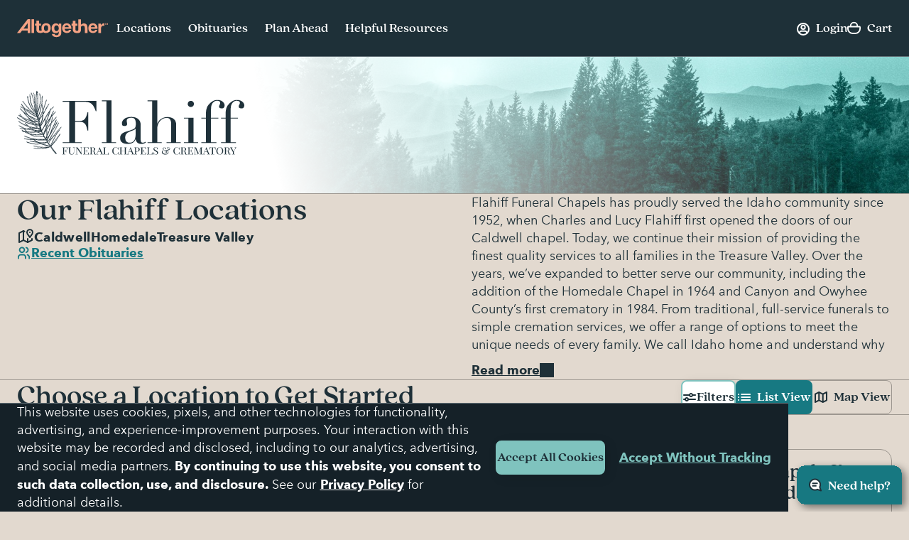

--- FILE ---
content_type: text/html;charset=UTF-8
request_url: https://www.altogetherfuneral.com/funeral-cremation/brands/flahiff-funeral-chapels/
body_size: 38191
content:



































<!DOCTYPE html>
<html
lang="en"
dir="ltr"
data-action="Search-Show"
data-querystring="cgid=flahiff-funeral-chapels"
data-siteid="afterall"
data-locale="en_US"
data-widget="navigator"
>
<head>

<script>
    function getCookie(name) {
        function escape(s) { return s.replace(/([.*+?\^$(){}|\[\]\/\\])/g, '\$1'); }
        const match = document.cookie.match(RegExp('(?:^|;\\s*)' + escape(name) + '=([^;]*)'));
        return match ? match[1] : null;
    }
</script>


<script>
const sbc = getCookie('cc-sb');
const csbc = [];
const rrtc = getCookie('cc-nx_afterall');
const grtc = getCookie('cc-nx-g_afterall');
let sbrt;
if (csbc && sbc && csbc.indexOf(sbc) === -1) {
sbrt = new URL("https://www.altogetherfuneral.com/on/demandware.store/Sites-afterall-Site/en_US/Login-SFCCReAuth");
window.location.replace(sbrt.href);
} else if (sbc && !rrtc && grtc) {
sbrt = new URL("https://www.altogetherfuneral.com/login/");
window.location.replace(sbrt.href);
} else if (!sbc && rrtc) {
sbrt = new URL("https://www.altogetherfuneral.com/logout/");
sbrt.searchParams.set('referer', '1');
window.location.replace(sbrt.href);
}
</script>


<script>
function setCookie(name, value, options = {}) {
options = {
path: '/',
// add other defaults here if necessary
...options
};
if (options.expires instanceof Date) {
options.expires = options.expires.toUTCString();
}
let updatedCookie = encodeURIComponent(name) + "=" + encodeURIComponent(value);
for (let optionKey in options) {
updatedCookie += "; " + optionKey;
let optionValue = options[optionKey];
if (optionValue !== true) {
updatedCookie += "=" + optionValue;
}
}
document.cookie = updatedCookie;
}
function removeCookie(name) {
setCookie(name, "", {
'max-age': -1,
'domain': '.altogetherfuneral.com',
})
}
try {
const gtmAuthData = JSON.parse(decodeURIComponent(getCookie('gtmAuthData')));
const gtmCheckoutOptionData = JSON.parse(decodeURIComponent(getCookie('sfccCheckoutOptionData')));
if(!window.dataLayer) {
window.dataLayer = [];
}
if (gtmAuthData) {
window.dataLayer.push(gtmAuthData);
}
if (gtmCheckoutOptionData) {
window.dataLayer.push(gtmCheckoutOptionData);
}
removeCookie('gtmAuthData');
removeCookie('sfccCheckoutOptionData');
removeCookie('sfccPageView');
} catch (e) {}
</script>


<meta charset="UTF-8"/>





<link rel="preconnect" href="https://edge.disstg.commercecloud.salesforce.com" crossorigin="anonymous" />
<link rel="dns-prefetch" href="https://edge.disstg.commercecloud.salesforce.com" />



<link rel="preconnect" href="https://cdn.cquotient.com" crossorigin="anonymous" />
<link rel="dns-prefetch" href="https://cdn.cquotient.com" />



<link rel="preconnect" href="https://www.google-analytics.com" crossorigin="anonymous" />
<link rel="dns-prefetch" href="https://www.google-analytics.com" />



<link rel="preconnect" href="https://www.googletagmanager.com" crossorigin="anonymous" />
<link rel="dns-prefetch" href="https://www.googletagmanager.com" />





<link rel="preload" href="/on/demandware.static/Sites-afterall-Site/-/default/dw400f547d/fonts/avenirNext/AvenirNext-Regular.woff2" as="font" type="font/woff2" crossorigin="anonymous" />
<link rel="preload" href="/on/demandware.static/Sites-afterall-Site/-/default/dw04c1b1e8/fonts/avenirNext/AvenirNext-Italic.woff2" as="font" type="font/woff2" crossorigin="anonymous" />
<link rel="preload" href="/on/demandware.static/Sites-afterall-Site/-/default/dwd6206fbc/fonts/avenirNext/AvenirNext-Medium.woff2" as="font" type="font/woff2" crossorigin="anonymous" />
<link rel="preload" href="/on/demandware.static/Sites-afterall-Site/-/default/dwcab397dc/fonts/avenirNext/AvenirNext-MediumItalic.woff2" as="font" type="font/woff2" crossorigin="anonymous" />
<link rel="preload" href="/on/demandware.static/Sites-afterall-Site/-/default/dw9a549707/fonts/avenirNext/AvenirNext-Bold.woff2" as="font" type="font/woff2" crossorigin="anonymous" />
<link rel="preload" href="/on/demandware.static/Sites-afterall-Site/-/default/dwdd967ca1/fonts/avenirNext/AvenirNext-BoldItalic.woff2" as="font" type="font/woff2" crossorigin="anonymous" />
<link rel="preload" href="/on/demandware.static/Sites-afterall-Site/-/default/dwc1923bf5/fonts/quincyCF/QuincyCF-Medium.woff2" as="font" type="font/woff2" crossorigin="anonymous" />
<link rel="preload" href="/on/demandware.static/Sites-afterall-Site/-/default/dwdcdf553a/fonts/quincyCF/QuincyCF-Bold.woff2" as="font" type="font/woff2" crossorigin="anonymous" />

<style>
    @font-face {
        font-family: 'AvenirNext';
        font-weight: 400;
        font-style: normal;
        font-display: swap;
        src: url("/on/demandware.static/Sites-afterall-Site/-/default/dw400f547d/fonts/avenirNext/AvenirNext-Regular.woff2") format("woff2"),
            url("/on/demandware.static/Sites-afterall-Site/-/default/dw11925b9e/fonts/avenirNext/AvenirNext-Regular.woff") format("woff");
    }

    @font-face {
        font-family: 'AvenirNext';
        font-weight: 400;
        font-style: italic;
        font-display: swap;
        src: url("/on/demandware.static/Sites-afterall-Site/-/default/dw04c1b1e8/fonts/avenirNext/AvenirNext-Italic.woff2") format("woff2"),
            url("/on/demandware.static/Sites-afterall-Site/-/default/dw620ab517/fonts/avenirNext/AvenirNext-Italic.woff") format("woff");
    }

    @font-face {
        font-family: 'AvenirNext';
        font-weight: 500;
        font-style: normal;
        font-display: swap;
        src: url("/on/demandware.static/Sites-afterall-Site/-/default/dwd6206fbc/fonts/avenirNext/AvenirNext-Medium.woff2") format("woff2"),
            url("/on/demandware.static/Sites-afterall-Site/-/default/dw204cd8b0/fonts/avenirNext/AvenirNext-Medium.woff") format("woff");
    }

    @font-face {
        font-family: 'AvenirNext';
        font-weight: 500;
        font-style: italic;
        font-display: swap;
        src: url("/on/demandware.static/Sites-afterall-Site/-/default/dwcab397dc/fonts/avenirNext/AvenirNext-MediumItalic.woff2") format("woff2"),
            url("/on/demandware.static/Sites-afterall-Site/-/default/dw25708419/fonts/avenirNext/AvenirNext-MediumItalic.woff") format("woff");
    }

    @font-face {
        font-family: 'AvenirNext';
        font-weight: 800;
        font-style: normal;
        font-display: swap;
        src: url("/on/demandware.static/Sites-afterall-Site/-/default/dw9a549707/fonts/avenirNext/AvenirNext-Bold.woff2") format("woff2"),
            url("/on/demandware.static/Sites-afterall-Site/-/default/dw66e5bfaa/fonts/avenirNext/AvenirNext-Bold.woff") format("woff");
    }

    @font-face {
        font-family: 'AvenirNext';
        font-weight: 800;
        font-style: italic;
        font-display: swap;
        src: url("/on/demandware.static/Sites-afterall-Site/-/default/dwdd967ca1/fonts/avenirNext/AvenirNext-BoldItalic.woff2") format("woff2"),
            url("/on/demandware.static/Sites-afterall-Site/-/default/dwe03f23b9/fonts/avenirNext/AvenirNext-BoldItalic.woff") format("woff");
    }

    @font-face {
        font-family: 'QuincyCF';
        font-style:  normal;
        font-weight: 500;
        font-display: swap;
        src: url("/on/demandware.static/Sites-afterall-Site/-/default/dwc1923bf5/fonts/quincyCF/QuincyCF-Medium.woff2") format("woff2"),
            url("/on/demandware.static/Sites-afterall-Site/-/default/dwf0144a73/fonts/quincyCF/QuincyCF-Medium.woff") format("woff");
    }

    @font-face {
        font-family: 'QuincyCF';
        font-style:  normal;
        font-weight: 700;
        font-display: swap;
        src: url("/on/demandware.static/Sites-afterall-Site/-/default/dwdcdf553a/fonts/quincyCF/QuincyCF-Bold.woff2") format("woff2"),
            url("/on/demandware.static/Sites-afterall-Site/-/default/dw52de0be4/fonts/quincyCF/QuincyCF-Bold.woff") format("woff");
    }
</style>

<meta content="ie=edge" http-equiv="x-ua-compatible"/>
<meta content="width=device-width, initial-scale=1.0, maximum-scale=5.0" name="viewport"/>
<title>Flahiff Funeral Chapels around Treasure Valley, Idaho</title>
<meta name="title" content="Flahiff Funeral Chapels around Treasure Valley, Idaho"/>
<meta name="description" content="Find peace with hassle-free funeral planning with Flahiff Funeral Chapels. Entrust your needs to our experienced team, dedicated to creating meaningful farewells."/>
<meta name="keywords" content="Altogether"/>
<meta name="format-detection" content="telephone=no">

<meta name="robots" content="index,follow"/>





<meta property="og:image" content="https://www.altogetherfuneral.com/on/demandware.static/Sites-afterall-Site/-/default/dw36f7626d/images/default-preview.jpg"/>





<meta property="og:site_name" content="Altogether"/>












<link rel="canonical" href="/funeral-cremation/brands/flahiff-funeral-chapels/"/>



<script>!function(){window.semaphore=window.semaphore||[],window.ketch=function(){window.semaphore.push(arguments)};var e=document.createElement("script");e.type="text/javascript",e.src="https://global.ketchcdn.com/web/v3/config/foundation_partners_group_llc/website_smart_tag/boot.js",e.defer=e.async=!0,document.getElementsByTagName("head")[0].appendChild(e)}();</script>
<script>
if (window.location.href.includes('memorial-trees')) {
  document.documentElement.classList.add('l-memorial_trees');
}
</script>
<style>
[data-widget="consentTracking"],
[data-action="Product-Show"] .l-page_sub_nav,
[data-action="Product-Show"] .b-breadcrumbs,
.l-memorial_trees .l-header-region .b-message.m-banner,
[data-action="Cart-Show"] .l-header-region .b-message.m-banner,
[data-action="Search-Show"] .l-page_sub_nav,
.b-carousel_ext.m-recently_viewed_products,
.b-header_actions-item.m-minicart:has([data-count="0.0"]),
.b-header_actions-item.m-minicart:has([data-count="0"]),
.b-continue_shopping {
    display: none !important;
}
</style>





<script type="text/javascript">
(function () {
if(!window.dataLayer) {
window.dataLayer = [];
}
var pageData = JSON.parse("\u007b\"event\"\u003a\"pageview\"\u002c\"page\"\u003a\u007b\"type\"\u003a\"Market\u0020Landing\u0020Page\"\u007d\u002c\"user\"\u003a\u007b\"id\"\u003a\"\"\u002c\"type\"\u003a\"customer\"\u002c\"logged\u005fin\"\u003afalse\u002c\"hashed\u005femail\"\u003a\"\"\u002c\"account\u005flinked\"\u003a\"not\u0020linked\"\u007d\u002c\"site\"\u003a\u007b\"environment\"\u003a\"production\"\u002c\"type\"\u003a\"Altogether\"\u007d\u007d");
window.dataLayer.push(pageData);
window.gtmPageData = Object.assign({currencyCode: 'USD'}, pageData);
})();
</script>



<!-- Google Tag Manager -->
<script>(function(w,d,s,l,i){w[l]=w[l]||[];w[l].push({'gtm.start':
new Date().getTime(),event:'gtm.js'});var f=d.getElementsByTagName(s)[0],
j=d.createElement(s),dl=l!='dataLayer'?'&l='+l:'';j.async=true;j.src=
'https://www.googletagmanager.com/gtm.js?id='+i+dl+'';f.parentNode.insertBefore(j,f);
})(window,document,'script','dataLayer','GTM-WFJWF5DT');</script>
<!-- End Google Tag Manager -->








	<script type="text/javascript" id="vwoCode">
		window._vwo_code || (function() {
		var account_id=966383,
		version=2.1,
		settings_tolerance=2000,
		library_tolerance=2500,
		use_existing_jquery=false,
		hide_element='body',
		hide_element_style = 'opacity:0 !important;filter:alpha(opacity=0) !important;background:none !important',
		/* DO NOT EDIT BELOW THIS LINE */
		f=false,w=window,d=document,v=d.querySelector('#vwoCode'),cK='_vwo_'+account_id+'_settings',cc={};try{var c=JSON.parse(localStorage.getItem('_vwo_'+account_id+'_config'));cc=c&&typeof c==='object'?c:{}}catch(e){}var stT=cc.stT==='session'?w.sessionStorage:w.localStorage;code={use_existing_jquery:function(){return typeof use_existing_jquery!=='undefined'?use_existing_jquery:undefined},library_tolerance:function(){return typeof library_tolerance!=='undefined'?library_tolerance:undefined},settings_tolerance:function(){return cc.sT||settings_tolerance},hide_element_style:function(){return'{'+(cc.hES||hide_element_style)+'}'},hide_element:function(){if(performance.getEntriesByName('first-contentful-paint')[0]){return''}return typeof cc.hE==='string'?cc.hE:hide_element},getVersion:function(){return version},finish:function(e){if(!f){f=true;var t=d.getElementById('_vis_opt_path_hides');if(t)t.parentNode.removeChild(t);if(e)(new Image).src='https://dev.visualwebsiteoptimizer.com/ee.gif?a='+account_id+e}},finished:function(){return f},addScript:function(e){var t=d.createElement('script');t.type='text/javascript';if(e.src){t.src=e.src}else{t.text=e.text}d.getElementsByTagName('head')[0].appendChild(t)},load:function(e,t){var i=this.getSettings(),n=d.createElement('script'),r=this;t=t||{};if(i){n.textContent=i;d.getElementsByTagName('head')[0].appendChild(n);if(!w.VWO||VWO.caE){stT.removeItem(cK);r.load(e)}}else{var o=new XMLHttpRequest;o.open('GET',e,true);o.withCredentials=!t.dSC;o.responseType=t.responseType||'text';o.onload=function(){if(t.onloadCb){return t.onloadCb(o,e)}if(o.status===200){_vwo_code.addScript({text:o.responseText})}else{_vwo_code.finish('&e=loading_failure:'+e)}};o.onerror=function(){if(t.onerrorCb){return t.onerrorCb(e)}_vwo_code.finish('&e=loading_failure:'+e)};o.send()}},getSettings:function(){try{var e=stT.getItem(cK);if(!e){return}e=JSON.parse(e);if(Date.now()>e.e){stT.removeItem(cK);return}return e.s}catch(e){return}},init:function(){if(d.URL.indexOf('__vwo_disable__')>-1)return;var e=this.settings_tolerance();w._vwo_settings_timer=setTimeout(function(){_vwo_code.finish();stT.removeItem(cK)},e);var t;if(this.hide_element()!=='body'){t=d.createElement('style');var i=this.hide_element(),n=i?i+this.hide_element_style():'',r=d.getElementsByTagName('head')[0];t.setAttribute('id','_vis_opt_path_hides');v&&t.setAttribute('nonce',v.nonce);t.setAttribute('type','text/css');if(t.styleSheet)t.styleSheet.cssText=n;else t.appendChild(d.createTextNode(n));r.appendChild(t)}else{t=d.getElementsByTagName('head')[0];var n=d.createElement('div');n.style.cssText='z-index: 2147483647 !important;position: fixed !important;left: 0 !important;top: 0 !important;width: 100% !important;height: 100% !important;background: white !important;';n.setAttribute('id','_vis_opt_path_hides');n.classList.add('_vis_hide_layer');t.parentNode.insertBefore(n,t.nextSibling)}var o='https://dev.visualwebsiteoptimizer.com/j.php?a='+account_id+'&u='+encodeURIComponent(d.URL)+'&vn='+version;if(w.location.search.indexOf('_vwo_xhr')!==-1){this.addScript({src:o})}else{this.load(o+'&x=true')}}};w._vwo_code=code;code.init();})();
	</script>










	<script type="text/javascript" id="vwoCode">
		window._vwo_code || (function() {
		var account_id=966383,
		version=2.1,
		settings_tolerance=2000,
		library_tolerance=2500,
		use_existing_jquery=false,
		hide_element='body',
		hide_element_style = 'opacity:0 !important;filter:alpha(opacity=0) !important;background:none !important',
		/* DO NOT EDIT BELOW THIS LINE */
		f=false,w=window,d=document,v=d.querySelector('#vwoCode'),cK='_vwo_'+account_id+'_settings',cc={};try{var c=JSON.parse(localStorage.getItem('_vwo_'+account_id+'_config'));cc=c&&typeof c==='object'?c:{}}catch(e){}var stT=cc.stT==='session'?w.sessionStorage:w.localStorage;code={use_existing_jquery:function(){return typeof use_existing_jquery!=='undefined'?use_existing_jquery:undefined},library_tolerance:function(){return typeof library_tolerance!=='undefined'?library_tolerance:undefined},settings_tolerance:function(){return cc.sT||settings_tolerance},hide_element_style:function(){return'{'+(cc.hES||hide_element_style)+'}'},hide_element:function(){if(performance.getEntriesByName('first-contentful-paint')[0]){return''}return typeof cc.hE==='string'?cc.hE:hide_element},getVersion:function(){return version},finish:function(e){if(!f){f=true;var t=d.getElementById('_vis_opt_path_hides');if(t)t.parentNode.removeChild(t);if(e)(new Image).src='https://dev.visualwebsiteoptimizer.com/ee.gif?a='+account_id+e}},finished:function(){return f},addScript:function(e){var t=d.createElement('script');t.type='text/javascript';if(e.src){t.src=e.src}else{t.text=e.text}d.getElementsByTagName('head')[0].appendChild(t)},load:function(e,t){var i=this.getSettings(),n=d.createElement('script'),r=this;t=t||{};if(i){n.textContent=i;d.getElementsByTagName('head')[0].appendChild(n);if(!w.VWO||VWO.caE){stT.removeItem(cK);r.load(e)}}else{var o=new XMLHttpRequest;o.open('GET',e,true);o.withCredentials=!t.dSC;o.responseType=t.responseType||'text';o.onload=function(){if(t.onloadCb){return t.onloadCb(o,e)}if(o.status===200){_vwo_code.addScript({text:o.responseText})}else{_vwo_code.finish('&e=loading_failure:'+e)}};o.onerror=function(){if(t.onerrorCb){return t.onerrorCb(e)}_vwo_code.finish('&e=loading_failure:'+e)};o.send()}},getSettings:function(){try{var e=stT.getItem(cK);if(!e){return}e=JSON.parse(e);if(Date.now()>e.e){stT.removeItem(cK);return}return e.s}catch(e){return}},init:function(){if(d.URL.indexOf('__vwo_disable__')>-1)return;var e=this.settings_tolerance();w._vwo_settings_timer=setTimeout(function(){_vwo_code.finish();stT.removeItem(cK)},e);var t;if(this.hide_element()!=='body'){t=d.createElement('style');var i=this.hide_element(),n=i?i+this.hide_element_style():'',r=d.getElementsByTagName('head')[0];t.setAttribute('id','_vis_opt_path_hides');v&&t.setAttribute('nonce',v.nonce);t.setAttribute('type','text/css');if(t.styleSheet)t.styleSheet.cssText=n;else t.appendChild(d.createTextNode(n));r.appendChild(t)}else{t=d.getElementsByTagName('head')[0];var n=d.createElement('div');n.style.cssText='z-index: 2147483647 !important;position: fixed !important;left: 0 !important;top: 0 !important;width: 100% !important;height: 100% !important;background: white !important;';n.setAttribute('id','_vis_opt_path_hides');n.classList.add('_vis_hide_layer');t.parentNode.insertBefore(n,t.nextSibling)}var o='https://dev.visualwebsiteoptimizer.com/j.php?a='+account_id+'&u='+encodeURIComponent(d.URL)+'&vn='+version;if(w.location.search.indexOf('_vwo_xhr')!==-1){this.addScript({src:o})}else{this.load(o+'&x=true')}}};w._vwo_code=code;code.init();})();
	</script>



























    


<link as="style" href="/on/demandware.static/Sites-afterall-Site/-/en_US/v1769468498268/common-critical-altogether.css" rel="preload" />

<link
rel="stylesheet"
href="/on/demandware.static/Sites-afterall-Site/-/en_US/v1769468498268/common-critical-altogether.css"
class="js-styles"


/>



<script> </script>





    


<link as="style" href="/on/demandware.static/Sites-afterall-Site/-/en_US/v1769468498268/common-altogether.css" rel="preload" />

<link
rel="stylesheet"
href="/on/demandware.static/Sites-afterall-Site/-/en_US/v1769468498268/common-altogether.css"
class="js-styles"


/>



<script> </script>



    


<link as="style" href="/on/demandware.static/Sites-afterall-Site/-/en_US/v1769468498268/page_designer.css" rel="preload" />

<link
rel="stylesheet"
href="/on/demandware.static/Sites-afterall-Site/-/en_US/v1769468498268/page_designer.css"
class="js-styles"


/>



<script> </script>



    


<link as="style" href="/on/demandware.static/Sites-afterall-Site/-/en_US/v1769468498268/market-page-altogether.css" rel="preload" />

<link
rel="stylesheet"
href="/on/demandware.static/Sites-afterall-Site/-/en_US/v1769468498268/market-page-altogether.css"
class="js-styles"


/>



<script> </script>



    


<link as="style" href="/on/demandware.static/Sites-afterall-Site/-/en_US/v1769468498268/user_pack.css" rel="preload" />

<link
rel="stylesheet"
href="/on/demandware.static/Sites-afterall-Site/-/en_US/v1769468498268/user_pack.css"
class="js-styles"


/>



<script> </script>





    <link rel="prefetch" href="/on/demandware.static/Sites-afterall-Site/-/en_US/v1769468498268/location-details-altogether.css" as="style" />

    <link rel="prefetch" href="/on/demandware.static/Sites-afterall-Site/-/en_US/v1769468498268/location.page.bundle.js" as="script" />




    <script>
        (function () {
            function log(type, message, line, column, e) {
                var request = window.XMLHttpRequest;
                try {
                    var xhr = new request();
                    var logurl = "/on/demandware.store/Sites-afterall-Site/en_US/Error-JsLogger";
                    var params = 'type=' + type +
                        '&message=' + message +
                        '&url=' + window.location.href +
                        '&line=' + line +
                        '&column=' + column +
                        '&stack=' + (e && e.stack) +
                        '&ajax=true';

                    xhr.open("POST", logurl, true);
                    xhr.setRequestHeader("Content-Type", "application/x-www-form-urlencoded");
                    xhr.setRequestHeader("x-requested-with", "XMLHttpRequest");
                    xhr.timeout = 5000;
                    xhr.send(params);
                } catch (e) {}
            }

            window.onerror = function(message, url, line, column, e) {
                log('window.onerror', message, line, column, e);
                return false;
            };
            if (window.console) {
                var consoleError = console.error;
                console.error = function () {
                    consoleError.apply(this, arguments);
                    log('console.error', arguments[0], 'N/A', 'N/A', new Error());
                };

                var consoleWarn = console.warn;
                console.warn = function () {
                    consoleWarn.apply(this, arguments);
                    log('console.warn', arguments[0], 'N/A', 'N/A', new Error());
                };
            }
        })();
    </script>




<script>
    window.contexts = ["global","page_designer","page_designer","market_page","user_pack"];
    window.sfccData = {"siteType":"Altogether","testGroup":"","resources":{"gtm":{"locationSearch":"Location Search Page - Location Item","locationMarket":"Market Landing Page - Location Item"}},"wishlistActionUrls":{"getItems":"/on/demandware.store/Sites-afterall-Site/en_US/Wishlist-GetItems","addToWishlist":"/on/demandware.store/Sites-afterall-Site/en_US/Wishlist-AddProduct","removeFromWishlist":"/on/demandware.store/Sites-afterall-Site/en_US/Wishlist-RemoveProduct"},"siteData":{"id":"afterall"},"isCountryCodeInputEnabled":false};
</script>



<script>
    window.headInitTime = Date.now();

    window.tauData = window.tauData || {};
    window.tauData.currentSiteId = 'afterall';
    window.tauData.currentSiteLocale = 'en_US';
    window.globalPreferences = {
        siteId: 'afterall'
    };

    document.addEventListener('DOMContentLoaded', function () {
        window.domReadyTime = Date.now();
    }, { once: true });
    window.assetsStaticURL = '/on/demandware.static/Sites-afterall-Site/-/en_US/v1769468498268/';
</script>


    
        <script async="async" src="/on/demandware.static/Sites-afterall-Site/-/en_US/v1769468498268/app_altogether.js" crossorigin="anonymous"></script>
    





    <link href="/on/demandware.static/Sites-afterall-Site/-/default/dw0e4a19b7/images/favicons/apple-icon-180x180.png" rel="apple-touch-icon" sizes="180x180"/>

    <link href="/on/demandware.static/Sites-afterall-Site/-/default/dw31995c0a/images/favicons/apple-icon-152x152.png" rel="apple-touch-icon" sizes="152x152"/>

<link href="/on/demandware.static/Sites-afterall-Site/-/default/dw0e4a19b7/images/favicons/apple-icon-180x180.png" rel="apple-touch-icon"/>


    <link href="/on/demandware.static/Sites-afterall-Site/-/default/dw80df2b1e/images/favicons/favicon-32x32.png" rel="shortcut icon" sizes="32x32" type="image/png"/>

    <link href="/on/demandware.static/Sites-afterall-Site/-/default/dwbbbad8d5/images/favicons/favicon-16x16.png" rel="shortcut icon" sizes="16x16" type="image/png"/>

<link href="/on/demandware.static/Sites-afterall-Site/-/default/dwe52664d7/images/favicons/manifest.json" rel="manifest"/>
<meta content="#1e3038" name="theme-color"/>


<script type="text/javascript">//<!--
/* <![CDATA[ (head-active_data.js) */
var dw = (window.dw || {});
dw.ac = {
    _analytics: null,
    _events: [],
    _category: "",
    _searchData: "",
    _anact: "",
    _anact_nohit_tag: "",
    _analytics_enabled: "true",
    _timeZone: "America/New_York",
    _capture: function(configs) {
        if (Object.prototype.toString.call(configs) === "[object Array]") {
            configs.forEach(captureObject);
            return;
        }
        dw.ac._events.push(configs);
    },
	capture: function() { 
		dw.ac._capture(arguments);
		// send to CQ as well:
		if (window.CQuotient) {
			window.CQuotient.trackEventsFromAC(arguments);
		}
	},
    EV_PRD_SEARCHHIT: "searchhit",
    EV_PRD_DETAIL: "detail",
    EV_PRD_RECOMMENDATION: "recommendation",
    EV_PRD_SETPRODUCT: "setproduct",
    applyContext: function(context) {
        if (typeof context === "object" && context.hasOwnProperty("category")) {
        	dw.ac._category = context.category;
        }
        if (typeof context === "object" && context.hasOwnProperty("searchData")) {
        	dw.ac._searchData = context.searchData;
        }
    },
    setDWAnalytics: function(analytics) {
        dw.ac._analytics = analytics;
    },
    eventsIsEmpty: function() {
        return 0 == dw.ac._events.length;
    }
};
/* ]]> */
// -->
</script>
<script type="text/javascript">//<!--
/* <![CDATA[ (head-cquotient.js) */
var CQuotient = window.CQuotient = {};
CQuotient.clientId = 'bhfg-afterall';
CQuotient.realm = 'BHFG';
CQuotient.siteId = 'afterall';
CQuotient.instanceType = 'prd';
CQuotient.locale = 'en_US';
CQuotient.fbPixelId = '__UNKNOWN__';
CQuotient.activities = [];
CQuotient.cqcid='';
CQuotient.cquid='';
CQuotient.cqeid='';
CQuotient.cqlid='';
CQuotient.apiHost='api.cquotient.com';
/* Turn this on to test against Staging Einstein */
/* CQuotient.useTest= true; */
CQuotient.useTest = ('true' === 'false');
CQuotient.initFromCookies = function () {
	var ca = document.cookie.split(';');
	for(var i=0;i < ca.length;i++) {
	  var c = ca[i];
	  while (c.charAt(0)==' ') c = c.substring(1,c.length);
	  if (c.indexOf('cqcid=') == 0) {
		CQuotient.cqcid=c.substring('cqcid='.length,c.length);
	  } else if (c.indexOf('cquid=') == 0) {
		  var value = c.substring('cquid='.length,c.length);
		  if (value) {
		  	var split_value = value.split("|", 3);
		  	if (split_value.length > 0) {
			  CQuotient.cquid=split_value[0];
		  	}
		  	if (split_value.length > 1) {
			  CQuotient.cqeid=split_value[1];
		  	}
		  	if (split_value.length > 2) {
			  CQuotient.cqlid=split_value[2];
		  	}
		  }
	  }
	}
}
CQuotient.getCQCookieId = function () {
	if(window.CQuotient.cqcid == '')
		window.CQuotient.initFromCookies();
	return window.CQuotient.cqcid;
};
CQuotient.getCQUserId = function () {
	if(window.CQuotient.cquid == '')
		window.CQuotient.initFromCookies();
	return window.CQuotient.cquid;
};
CQuotient.getCQHashedEmail = function () {
	if(window.CQuotient.cqeid == '')
		window.CQuotient.initFromCookies();
	return window.CQuotient.cqeid;
};
CQuotient.getCQHashedLogin = function () {
	if(window.CQuotient.cqlid == '')
		window.CQuotient.initFromCookies();
	return window.CQuotient.cqlid;
};
CQuotient.trackEventsFromAC = function (/* Object or Array */ events) {
try {
	if (Object.prototype.toString.call(events) === "[object Array]") {
		events.forEach(_trackASingleCQEvent);
	} else {
		CQuotient._trackASingleCQEvent(events);
	}
} catch(err) {}
};
CQuotient._trackASingleCQEvent = function ( /* Object */ event) {
	if (event && event.id) {
		if (event.type === dw.ac.EV_PRD_DETAIL) {
			CQuotient.trackViewProduct( {id:'', alt_id: event.id, type: 'raw_sku'} );
		} // not handling the other dw.ac.* events currently
	}
};
CQuotient.trackViewProduct = function(/* Object */ cqParamData){
	var cq_params = {};
	cq_params.cookieId = CQuotient.getCQCookieId();
	cq_params.userId = CQuotient.getCQUserId();
	cq_params.emailId = CQuotient.getCQHashedEmail();
	cq_params.loginId = CQuotient.getCQHashedLogin();
	cq_params.product = cqParamData.product;
	cq_params.realm = cqParamData.realm;
	cq_params.siteId = cqParamData.siteId;
	cq_params.instanceType = cqParamData.instanceType;
	cq_params.locale = CQuotient.locale;
	
	if(CQuotient.sendActivity) {
		CQuotient.sendActivity(CQuotient.clientId, 'viewProduct', cq_params);
	} else {
		CQuotient.activities.push({activityType: 'viewProduct', parameters: cq_params});
	}
};
/* ]]> */
// -->
</script>




    

    


</head>
<body
class="
l-page m-has_vertical_header




"
id="page-body"
data-widget="focusHighlighter"
data-event-keyup="handleKeyup"
data-event-click="handleClick"
>
<div data-widget="gtmSearchTracker"></div>

<!-- Google Tag Manager (noscript) -->
<noscript><iframe src="https://www.googletagmanager.com/ns.html?id=GTM-WFJWF5DT"
height="0" width="0" style="display:none;visibility:hidden"></iframe></noscript>
<!-- End Google Tag Manager (noscript) -->

<svg height="0" width="0" style="position:absolute" viewBox="0 0 0 0" xmlns="http://www.w3.org/2000/svg">
    <symbol id="close">
        <path d="M6 6L14 14" stroke="currentColor" stroke-width="2" stroke-linecap="round"/>
        <path d="M6 14L14 6" stroke="currentColor" stroke-width="2" stroke-linecap="round"/>
    </symbol>

    

    <symbol id="arrow-back" viewBox="0 0 20 20" >
        <path d="M12 6L8 10L12 14" stroke="currentColor" fill="none" stroke-width="2" stroke-linecap="round" stroke-linejoin="round"/>
    </symbol>
    <symbol id="arrow-forward" viewBox="0 0 21 20">
        <path fill="currentColor" fill-rule="evenodd" clip-rule="evenodd" d="M7.8 14.7a1 1 0 0 1 0-1.4L11 10 7.8 6.7a1 1 0 0 1 1.4-1.4l4 4c.4.4.4 1 0 1.4l-4 4a1 1 0 0 1-1.4 0Z"/>
    </symbol>

    <symbol id="arrow-down" viewBox="0 0 20 20">
        <path fill="currentColor" d="M6 7a1 1 0 0 0-.707.293 1 1 0 0 0 0 1.414l4 4a1 1 0 0 0 1.414 0l4-4a1 1 0 0 0 0-1.414 1 1 0 0 0-1.414 0L10 10.586 6.707 7.293A1 1 0 0 0 6 7z"/>
    </symbol>
    <symbol id="star" viewBox="0 0 24 24">
        <path stroke="var(--star-stroke, none)" fill="var(--star-color, currentColor)" d="M11.64 1.58c.11-.35.6-.35.72 0l2.24 7.27c.09.26.33.44.6.44h7.32c.36 0 .51.46.23.68l-5.97 4.55c-.2.16-.29.43-.21.68l2.27 7.34c.1.35-.3.63-.6.41l-5.86-4.48a.63.63 0 0 0-.76 0l-5.87 4.48a.37.37 0 0 1-.59-.4l2.27-7.35a.62.62 0 0 0-.21-.68L1.25 9.97a.38.38 0 0 1 .23-.68H8.8c.27 0 .51-.18.6-.44l2.24-7.27Z" />
    </symbol>
    <symbol id="star-half">
        <path class="b-rating-empty" d="m13.344 15.662-5.0953-2.6691-5.0873 2.6842 0.96393-5.6707-4.1249-4.0089 5.691-0.83558 2.538-5.1618 2.5533 5.1543 5.6935 0.81868-4.113 4.0211z"></path>
        <path class="b-rating-filled" d="m8.1348 0.19141-2.4434 4.9707-5.6914 0.83594 4.125 4.0078-0.96484 5.6719 4.9746-2.625v-12.861z"></path>
    </symbol>
    <symbol id="heart" viewBox="0 0 32 32">
        <path fill-rule="evenodd" stroke="currentColor" stroke-width="2" d="M8.5 1.5C4.356 1.5 1 4.857 1 9.003.898 17.092 16 27.5 16 27.5S31.107 17.088 31 9c0-4.147-3.36-7.5-7.5-7.5-3.39 0-6.256 2.26-7.184 5.348-.206.684-.316 1.41-.316 2.159C16 4.872 12.644 1.5 8.5 1.5z"></path>
    </symbol>
    <symbol id="check" viewBox="0 0 13 10">
        <path fill="currentColor" fill-rule="evenodd" clip-rule="evenodd" d="M12.707.793a1 1 0 0 1 0 1.414l-7 7a1 1 0 0 1-1.414 0l-3.5-3.5a1 1 0 0 1 1.414-1.414L5 7.086 11.293.793a1 1 0 0 1 1.414 0Z"/>
    </symbol>
    <symbol id="map-marker" viewBox="0 0 20 20" fill="none">
        <g stroke="currentColor" fill="var(--fill-color, none)" stroke-width="2" stroke-linecap="round" stroke-linejoin="round">
            <path stroke-linejoin="round" d="M17 9.11c0 3.93-3.13 7.11-7 8.89-3.87-1.78-7-4.96-7-8.89A7.06 7.06 0 0 1 10 2c3.87 0 7 3.18 7 7.11Z" />
            <path stroke-linejoin="round" d="M12.63 9.11A2.65 2.65 0 0 1 10 11.78 2.65 2.65 0 0 1 7.37 9.1 2.65 2.65 0 0 1 10 6.44c1.45 0 2.63 1.2 2.63 2.67Z" />
        </g>
    </symbol>
    <symbol id="phone" viewBox="0 0 20 20">
        <path fill="var(--fill-color, none)" stroke="currentColor" stroke-width="2" stroke-linecap="round" stroke-linejoin="round" d="m5.96 2.46 1.57 2.61c.22.34.11.8-.11 1.14L6.07 7.46c-.23.34-.34.8-.11 1.14.56 1.25 2.24 4.1 5.39 5.46.33.12.78.12 1-.22l1.24-1.26a.86.86 0 0 1 1.12-.11l2.81 1.7c.34.23.56.58.45.92a3.96 3.96 0 0 1-.9 1.82c-.78.9-2.47 1.25-3.81 1.02-1.35-.23-4.07-1.54-7.1-4.45-3.04-2.9-3.9-5.68-4.13-7.72A3.4 3.4 0 0 1 3.6 2.34 3.42 3.42 0 0 1 5.06 2c.34 0 .67.11.9.46Z" />
    </symbol>
    <symbol id="clock" viewBox="0 0 20 20">
        <g stroke="currentColor" fill="var(--fill-color, none)" stroke-width="2" stroke-linecap="round" stroke-linejoin="round">
            <path d="M10 18a8 8 0 1 0 0-16 8 8 0 0 0 0 16Z" />
            <path d="M10 7v3.75L12 13" />
        </g>
    </symbol>
    <symbol id="market" viewBox="0 0 20 20">
        <path fill="var(--fill-color, none)" stroke-linejoin="round" stroke-linecap="round" stroke-width="2" stroke="currentColor" d="M16.818 18.024H3.104V4.882h13.714v13.142z"/>
        <path fill="var(--fill-color, none)" d="M1.961 5.072v.762c0 .606.281 1.188.781 1.616.5.429 1.178.67 1.886.67.707 0 1.385-.241 1.885-.67.5-.428.781-1.01.781-1.616v-.762H1.961zm5.333.762c0 .606.281 1.188.781 1.616.5.429 1.179.67 1.886.67.707 0 1.386-.241 1.886-.67.5-.428.78-1.01.78-1.616v-.762l-5.333.762zm5.334 0c0 .606.28 1.188.78 1.616.5.429 1.18.67 1.886.67.708 0 1.386-.241 1.886-.67.5-.428.781-1.01.781-1.616v-.762h-16L3.74 2.024h12.444l1.778 3.048"/>
        <path fill="var(--fill-color, none)" stroke-linejoin="round" stroke-linecap="round" stroke-width="2" stroke="currentColor" d="M12.628 5.834c0 .606.28 1.188.78 1.616.5.429 1.18.67 1.886.67.708 0 1.386-.241 1.886-.67.5-.428.781-1.01.781-1.616v-.762h-16L3.74 2.024h12.444l1.778 3.048m-16 0v.762c0 .606.281 1.188.781 1.616.5.429 1.178.67 1.886.67.707 0 1.385-.241 1.885-.67.5-.428.781-1.01.781-1.616v-.762H1.961zm5.333.762c0 .606.281 1.188.781 1.616.5.429 1.179.67 1.886.67.707 0 1.386-.241 1.886-.67.5-.428.78-1.01.78-1.616v-.762l-5.333.762zM7.961 17.453v-2.667a1.333 1.333 0 0 1 1.333-1.333h1.334a1.334 1.334 0 0 1 1.333 1.333v2.667"/>
    </symbol>
    <symbol id="brand" viewBox="0 0 20 20">
        <path stroke="currentColor" stroke-width="2" stroke-linecap="round" stroke-linejoin="round" fill="var(--fill-color, none)" d="M16.857 18H3.143V4.857h13.714V18Z"/>
        <path stroke="currentColor" stroke-width="2" stroke-linecap="round" stroke-linejoin="round" fill="var(--fill-color, none)" d="M2 6h16l-1.778-4H3.778L2 6Z"/>
        <path stroke="currentColor" stroke-width="2" stroke-linecap="round" stroke-linejoin="round" fill="var(--fill-color, none)" d="M7 17.429v-2.667c0-.354.21-.693.586-.943.375-.25.884-.39 1.414-.39h2c.53 0 1.04.14 1.414.39.375.25.586.59.586.943v2.667"/>
        <circle fill="currentColor" cx="10" cy="10.5" r="1"/>
        <path stroke="currentColor" stroke-width="2" stroke-linecap="round" fill="var(--fill-color, none)" d="M4 11v0a4 4 0 0 0 4-4v0M16 11v0a4 4 0 0 1-4-4v0"/>
    </symbol>
    <symbol id="distance" viewBox="0 0 20 20">
        <path fill="currentColor" fill-rule="evenodd" clip-rule="evenodd" d="M0 12.5a1 1 0 1 0 2 0v-1h1.6a1 1 0 1 0 0-2H2v-1a1 1 0 0 0-2 0v4Z"/>
        <path fill="currentColor" fill-rule="evenodd" clip-rule="evenodd" d="M20 12.5a1 1 0 1 1-2 0v-1h-1.6a1 1 0 1 1 0-2H18v-1a1 1 0 1 1 2 0v4Z"/>
        <path stroke="currentColor" stroke-width="2" stroke-linecap="round" stroke-linejoin="round" d="M12 10.5h1.2"/>
        <path stroke="currentColor" stroke-width="2" stroke-linecap="round" stroke-linejoin="round" d="M7 10.5h1.2"/>
    </symbol>
</svg>

<div class="b-notification_dialogs">























<div
    data-widget="consentTracking"
    data-reject-url="/on/demandware.store/Sites-afterall-Site/en_US/ConsentTracking-SetSession?consent=false"
    data-accept-url="/on/demandware.store/Sites-afterall-Site/en_US/ConsentTracking-SetSession?consent=true"
    data-tracking-selected="false"
    data-consent-api="true"
>
    
        <div
            id="consent-dialog"
            class="b-notification_dialog m-dark"
            data-tau="consent-dialog"
        >
            <div class="b-notification_dialog-inner">
                <div class="b-notification_dialog-content">
                    


    
    

    <!-- dwMarker="content" dwContentID="910f8f4420caa16bac3fc72a5c" -->
    <h2 id="consent-dialog-label" class="b-notification_dialog-title">Consent tracking</h2>
                <p id="consent-dialog-description">
                    This website uses cookies, pixels, and other technologies for functionality, advertising, and experience-improvement purposes.
                    Your interaction with this website may be recorded and disclosed, including to our analytics, advertising, and social media partners.
                    <b>By continuing to use this website, you consent to such data collection, use, and disclosure.</b> See our
                    <a href="https://www.altogetherfuneral.com/help-center/privacy-policy.html" class="b-notification_dialog-link" target="_blank" rel="noreferrer">Privacy Policy</a>
                    for additional details.
                </p>
    <!-- END_dwmarker -->


                </div>
                <button
                    class="b-notification_dialog-button b-button "
                    aria-controls="consent-dialog"
                    type="button"
                    data-event-click="accept"
                    data-tau="consent-dialog_accept"
                >
                    Accept All Cookies
                </button>
                <div class="b-notification_dialog-link_container">
                    <a
                        class="b-link_primary"
                        href="#"
                        aria-controls="consent-dialog"
                        data-event-click.prevent="reject"
                        data-tau="consent-dialog_reject"
                    >
                        Accept Without Tracking
                    </a>
                </div>
            </div>
        </div>
    
</div>

<div data-widget="connectionMonitor">
    <div data-ref="container" hidden="hidden"></div>

    <script type="template/mustache" data-ref="template">
        <div
            id="connection-dialog"
            role="alert"
            class="b-message m-error m-hide_icon b-connection_monitor"
            data-ref="container"
        >
            <div class="b-connection_monitor-inner">
                <div class="b-connection_monitor-icon">
                    <svg width="29" height="28" viewBox="0 0 29 28" fill="none" xmlns="http://www.w3.org/2000/svg">
    <path d="M9.5 12.0001C8.70435 12.0001 7.94129 12.3161 7.37868 12.8788C6.81607 13.4414 6.5 14.2044 6.5 15.0001C6.5 15.7957 6.81607 16.5588 7.37868 17.1214C7.94129 17.684 8.70435 18.0001 9.5 18.0001L13.5 18.0001H15M21.6213 17.1214C22.1839 16.5588 22.5 15.7957 22.5 15.0001C22.5 14.2044 22.1839 13.4414 21.6213 12.8788C21.0587 12.3161 20.2956 12.0001 19.5 12.0001C19.3189 12.0009 19.1382 12.0177 18.96 12.0501C18.8548 10.9401 18.3394 9.90922 17.5146 9.15895C16.6899 8.40868 15.615 7.99292 14.5 7.99292C13.7735 7.99292 13.0639 8.16946 12.4295 8.50006" stroke="currentColor" stroke-width="2" stroke-linecap="round" stroke-linejoin="round"/>
    <path d="M5.5 5L23.5 23" stroke="currentColor" stroke-width="2" stroke-linecap="round" stroke-linejoin="round"/>
</svg>

                </div>
                <span class="b-connection_monitor-message">
                    <span class="b-connection_monitor-caption">
                        No connection.
                    </span>
                    Please check your internet connection and try again.
                </span>
                <button
                    class="b-connection_monitor-btn"
                    aria-controls="connection-dialog"
                    aria-label="Close"
                    title="Close"
                    type="button"
                    data-event-click="hideAlert"
                >
                    <svg width="32" height="32"  viewBox="0 0 32 32" fill="none" xmlns="http://www.w3.org/2000/svg">
    <circle stroke="currentColor" fill="#fff" cx="16" cy="16" r="15" stroke-width="2"/>
    <path stroke="currentColor" stroke-width="2" stroke-linecap="round" d="m10 10 12 12M10 22l12-12" />
</svg>

                </button>
            </div>

        </div>
    </script>
</div>

</div>
<a href="#maincontent" class="b-skip_to" rel="nofollow">
    <span class="b-skip_to-text">Skip to Content (Press Enter)</span>
</a>
<a href="#footercontent" class="b-skip_to" rel="nofollow">
    <span class="b-skip_to-text">Skip to Footer (Press Enter)</span>
</a>

<div
    id="csrf-token-element"
    data-token-name="csrf_token"
    data-token-value="ugVdJ3LADcS_1t2ntu1utCN7boTYBHVbk2UUIs9BsBIudF3nDOV9SqCBFgvG93nRSsBMayb5PSjtb804buNTFE_qp-9f7tjWJHyDBpQeH9HrVC2STfJaOsfHTDKpj6i22HMfXvLXCmzD5A1Hpflv87euGKSE1ZLYB_G21bQD_cbJU_Ds7ME="
    hidden="hidden"
></div>


<script>
    window.sfccUnCachedData = {"customerData":{"customerId":"ab2hNJn6mAmX7qoGKkLDoy1xIX","isAnonymous":true}};
</script>


























<div id="js-disabled">
    <noscript>
        <div class="b-header_message m-error" role="alert">
            <div class="b-header_message-inner">
                


    
    

    <!-- dwMarker="content" dwContentID="9a97decf4047ae7460bb8d87ba" -->
    <p class="b-header_message-icon"><svg width="25" height="24" viewBox="0 0 25 24" fill="none" xmlns="http://www.w3.org/2000/svg">
    <path d="M22.5 12C22.5 17.5228 18.0228 22 12.5 22C6.97715 22 2.5 17.5228 2.5 12C2.5 6.47715 6.97715 2 12.5 2C18.0228 2 22.5 6.47715 22.5 12Z" fill="#B23939"/>
    <path d="M22.5 12C22.5 17.5228 18.0228 22 12.5 22C6.97715 22 2.5 17.5228 2.5 12C2.5 6.47715 6.97715 2 12.5 2C18.0228 2 22.5 6.47715 22.5 12Z" fill="white" fill-opacity="0.8"/>
    <path d="M22.5 12C22.5 17.5228 18.0228 22 12.5 22C6.97715 22 2.5 17.5228 2.5 12C2.5 6.47715 6.97715 2 12.5 2C18.0228 2 22.5 6.47715 22.5 12Z" stroke="#B23939" stroke-width="2"/>
    <path d="M12.5 6V13.6364M12.5 17.9891V18" stroke="#B23939" stroke-width="2" stroke-linecap="round" stroke-linejoin="round"/>
</svg></p>
                <p class="b-header_message-info">Your browser's Javascript functionality is turned off. Please visit your browser's Settings to turn it on for the optimal Altogether site experience</p>
    <!-- END_dwmarker -->


            </div>
        </div>
    </noscript>
</div>


<script>
    document.getElementById('js-disabled').style.display = 'none';
</script>

<div class="b-header_message m-error" role="alert" id="js-outdated-browser" style="display:none;">
    <div class="b-header_message-inner">
        


    
    

    <!-- dwMarker="content" dwContentID="6286490fac48978f7b77287800" -->
    <p class="b-header_message-icon"><svg width="25" height="24" viewBox="0 0 25 24" fill="none" xmlns="http://www.w3.org/2000/svg">
    <path d="M22.5 12C22.5 17.5228 18.0228 22 12.5 22C6.97715 22 2.5 17.5228 2.5 12C2.5 6.47715 6.97715 2 12.5 2C18.0228 2 22.5 6.47715 22.5 12Z" fill="#B23939"/>
    <path d="M22.5 12C22.5 17.5228 18.0228 22 12.5 22C6.97715 22 2.5 17.5228 2.5 12C2.5 6.47715 6.97715 2 12.5 2C18.0228 2 22.5 6.47715 22.5 12Z" fill="white" fill-opacity="0.8"/>
    <path d="M22.5 12C22.5 17.5228 18.0228 22 12.5 22C6.97715 22 2.5 17.5228 2.5 12C2.5 6.47715 6.97715 2 12.5 2C18.0228 2 22.5 6.47715 22.5 12Z" stroke="#B23939" stroke-width="2"/>
    <path d="M12.5 6V13.6364M12.5 17.9891V18" stroke="#B23939" stroke-width="2" stroke-linecap="round" stroke-linejoin="round"/>
</svg></p>
                <p class="b-header_message-info">
                    You are using unsupported browser or your browser might be in the Compatibility View mode. <br>
                    If this persists, please call our care team at <a href="tel:8449424909" title="Phone">(844) 942-4909</a>
                </p>
    <!-- END_dwmarker -->


    </div>
</div>


<script>
    if (typeof Symbol === 'undefined') {
        document.getElementById('js-outdated-browser').style.display = 'block';
    }
</script>

<div class="b-header_message m-error" role="alert" id="cookies-error-message" style="display:none;">
    <div class="b-header_message-inner">
        


    
    

    <!-- dwMarker="content" dwContentID="368bc0fdea986633f73775c2f7" -->
    <p class="b-header_message-icon"><svg width="25" height="24" viewBox="0 0 25 24" fill="none" xmlns="http://www.w3.org/2000/svg">
    <path d="M22.5 12C22.5 17.5228 18.0228 22 12.5 22C6.97715 22 2.5 17.5228 2.5 12C2.5 6.47715 6.97715 2 12.5 2C18.0228 2 22.5 6.47715 22.5 12Z" fill="#B23939"/>
    <path d="M22.5 12C22.5 17.5228 18.0228 22 12.5 22C6.97715 22 2.5 17.5228 2.5 12C2.5 6.47715 6.97715 2 12.5 2C18.0228 2 22.5 6.47715 22.5 12Z" fill="white" fill-opacity="0.8"/>
    <path d="M22.5 12C22.5 17.5228 18.0228 22 12.5 22C6.97715 22 2.5 17.5228 2.5 12C2.5 6.47715 6.97715 2 12.5 2C18.0228 2 22.5 6.47715 22.5 12Z" stroke="#B23939" stroke-width="2"/>
    <path d="M12.5 6V13.6364M12.5 17.9891V18" stroke="#B23939" stroke-width="2" stroke-linecap="round" stroke-linejoin="round"/>
</svg></p>
                <p class="b-header_message-info">
                    Your cookies are disabled. Please enable these cookies or check whether they are being blocked by another program so that you can best experience our site.<br>
                    If this persists, please call our care team at <a href="tel:8448424209" title="Phone">(844) 942-4209</a>
                </p>
    <!-- END_dwmarker -->


    </div>
</div>

<script>
    if (!navigator.cookieEnabled) {
        document.getElementById('cookies-error-message').style.display = 'block';
    }
</script>









    
	 

	







    <header
        data-widget="contextLoader"
        data-context="header"
        data-init-on-load="loadContext"
        class="l-header m-vertical-xl afterall"
        aria-label="Site header"
        data-tau-unique="header"
    >
        <div class="l-header-inner">
            <div class="l-header-left b-header_actions">
                <div class="b-header_actions">
                    <a
    class="b-logo"
    href="https://www.altogetherfuneral.com/"
    title="Home page"
    data-tau="logo"
    data-widget="emitBusEvent"
    data-bus-event-type="gtm.navigation.click"
    data-gtm-level="level 1"
    data-event-click="emitBusEvent"
>
    <svg xmlns="http://www.w3.org/2000/svg" focusable="false" fill="none"  width="128" height="26" viewBox="0 0 128 26">
    <path fill="currentColor" d="M124.35 6.12h-.66v-.34h1.72v.34h-.67v1.83h-.38V6.12Z" />
    <path fill="currentColor" d="M125.66 5.78h.6l.56 1.54h.01l.56-1.54h.61v2.17h-.38V6.21h-.01l-.66 1.74h-.27l-.65-1.74v1.74h-.38V5.78Z" />
    <path fill="currentColor" d="M20.37 19.42V.08h3.59v19.34h-3.59Z" />
    <path fill="currentColor" d="M15.1 19.42V16H7.04l-2.64 3.42H0L14.98 0h3.64v19.42H15.1Zm-5.94-6.2h5.94V5.51l-5.94 7.71Z" />
    <path fill="currentColor" d="M62.05 20.99c-.15.7-.47 1.37-.97 1.98a5.8 5.8 0 0 1-2.15 1.55 9.3 9.3 0 0 1-3.77.64 8.7 8.7 0 0 1-2.06-.25 6.56 6.56 0 0 1-1.91-.79 4.69 4.69 0 0 1-1.43-1.37 4 4 0 0 1-.65-2h3.74c.18.7.52 1.2 1.04 1.47.51.28 1.1.41 1.78.41 1.06 0 1.83-.32 2.32-.95.49-.64.72-1.45.7-2.42v-1.8h-.05c-.4.72-.98 1.25-1.74 1.6-.75.35-1.54.52-2.38.52a5.97 5.97 0 0 1-2.65-.55 5 5 0 0 1-1.84-1.49 6.23 6.23 0 0 1-1.05-2.2 10.5 10.5 0 0 1-.33-2.67c0-.89.13-1.74.39-2.56.26-.83.63-1.55 1.13-2.18a5.47 5.47 0 0 1 4.38-2.06c.9 0 1.7.17 2.38.5.68.34 1.25.9 1.71 1.7h.06V6.24h3.58V19.1c0 .55-.07 1.17-.23 1.88Zm-5.16-4.57c.4-.21.74-.5 1-.85.27-.36.47-.76.6-1.21.14-.45.2-.93.2-1.42 0-.57-.05-1.1-.16-1.6A4 4 0 0 0 58 9.98a2.75 2.75 0 0 0-2.52-1.27c-.54 0-.99.1-1.37.31-.38.22-.7.5-.96.87-.26.36-.44.78-.56 1.25a7.3 7.3 0 0 0-.03 2.95c.1.48.27.92.51 1.3.24.4.55.72.94.97.4.24.88.37 1.46.37.54 0 1-.1 1.41-.32Z" />
    <path fill="currentColor" d="M67.94 16c.54.52 1.31.79 2.32.79.72 0 1.34-.18 1.86-.54.52-.36.84-.75.96-1.15h3.14a5.96 5.96 0 0 1-2.32 3.35c-1.04.67-2.3 1-3.77 1a7.38 7.38 0 0 1-2.76-.49 5.74 5.74 0 0 1-3.41-3.56 7.87 7.87 0 0 1-.46-2.76c0-1 .15-1.88.47-2.72a6.36 6.36 0 0 1 6.16-4.15 5.8 5.8 0 0 1 4.91 2.36c.54.73.92 1.55 1.15 2.47.24.92.32 1.88.25 2.89h-9.37c.05 1.15.34 2 .88 2.51Zm4.04-6.83c-.43-.47-1.08-.7-1.95-.7a2.73 2.73 0 0 0-2.32 1 2.6 2.6 0 0 0-.48.9c-.1.32-.15.6-.16.85h5.8c-.16-.9-.46-1.59-.89-2.06Z" />
    <path fill="currentColor" d="M104.83 16c.53.52 1.3.78 2.3.78a3.2 3.2 0 0 0 1.87-.54c.52-.36.83-.74.95-1.14h3.14a5.95 5.95 0 0 1-2.3 3.34 6.8 6.8 0 0 1-3.78 1 7.37 7.37 0 0 1-2.76-.48 5.73 5.73 0 0 1-2.08-1.4 6.23 6.23 0 0 1-1.32-2.16 7.93 7.93 0 0 1-.47-2.76c0-1 .16-1.88.48-2.72a6.33 6.33 0 0 1 6.16-4.14 5.77 5.77 0 0 1 4.91 2.36c.53.72.91 1.54 1.15 2.46.23.93.31 1.89.25 2.9h-9.38c.06 1.15.35 1.98.89 2.5h-.01Zm4.03-6.83c-.43-.47-1.08-.7-1.95-.7a2.72 2.72 0 0 0-2.8 1.9c-.1.32-.15.6-.17.86h5.81a4.15 4.15 0 0 0-.9-2.06Z" />
    <path fill="currentColor" d="M118.03 6.16v2.47h.05a4.45 4.45 0 0 1 1.7-2.04 4.38 4.38 0 0 1 2.54-.78c.23 0 .5.04.79.12v3.39a6.44 6.44 0 0 0-1.3-.13c-.68 0-1.24.11-1.7.34-.46.22-.83.52-1.11.9-.29.39-.49.84-.6 1.35a7.41 7.41 0 0 0-.19 1.67v5.97h-3.64V6.16h3.46Z" />
    <path fill="currentColor" d="M46.99 9.7a5.8 5.8 0 0 0-1.3-2.17 5.75 5.75 0 0 0-2.07-1.35 7.47 7.47 0 0 0-2.73-.47c-1.01 0-1.9.16-2.7.47a5.75 5.75 0 0 0-3.4 3.51c-.3.85-.45 1.8-.45 2.87 0 1.24.19 2.31.55 3.23-.59.55-1.83.45-2.3.46-1.15.02-1.7-.66-1.7-1.9V9.1h2.8V6.25h-2.8V2.08h-3.75v4.17h-1.9V9.1h1.9v5.44c0 3.1 2.05 4.84 4.83 4.84.43 0 1.66.13 2.92-.16a4.52 4.52 0 0 0 1.93-.91 6.88 6.88 0 0 0 4.06 1.13c1 0 1.9-.16 2.7-.47a5.69 5.69 0 0 0 3.4-3.53c.3-.85.45-1.82.45-2.9 0-1.07-.15-2-.45-2.86Zm-3.88 5.9c-.5.72-1.23 1.08-2.22 1.08-1 0-1.75-.36-2.24-1.06a5.42 5.42 0 0 1-.71-3.06c0-1.34.24-2.33.73-3.03.49-.7 1.22-1.04 2.22-1.04 1 0 1.73.35 2.22 1.04.49.7.73 1.7.73 3.03 0 1.32-.24 2.34-.73 3.05Z" />
    <path fill="currentColor" d="M94.45 5.98c-1.95 0-3.45.76-4.33 1.82l-.16-.05V.15h-3.74V15.2c-.02.66-.5.97-.98 1.1v.02c-.27.07-.54.1-.74.1-1.91.1-2.19-.77-2.19-2.02V9.16h2.6V6.3h-2.6V2.13h-3.75V6.3h-1.9v2.86h1.9v5.44c0 3.1 1.85 4.85 5.86 4.92.27 0 .83.01 1.35-.01 1.74-.07 4.24-.8 4.17-4.42l.02-4.56a3.77 3.77 0 0 1 2.93-1.43c1.37 0 2.52.85 2.52 2.86v7.57h3.73v-7.79c0-3.83-2.13-5.76-4.7-5.76h.01Z" />
</svg>

</a>

                </div>
                
<div data-context="header" class="b-menu_panel">
    <div
        id="main-navigation"
        class="b-menu_panel-wrapper"
        data-widget.sm.md.lg="menuPanel"
        data-panel-items-count="3"
        data-event-click.sm.md.lg="closeOnBackdrop"
        data-event-keydown.sm.md.lg="handleKeydown"
    >
        <div
            data-ref="dialog"
            aria-labelledby="main-navigation-toggle"
            class="b-menu_panel-inner"
            data-event-touchstart.sm.md="handleTouchStart"
        >
            <div data-ref="panelContainer"
                class="b-menu_subpanel m-active_level_1"
                data-event-transitionstart.sm.md.prevent="transitionStart"
                data-event-transitionend.sm.md.prevent="transitionEnd"
            >
                <div class="b-menu_subpanel-container m-level_1">
                    <div class="b-menu_bar" data-ref="stickyMenuBar">
                        <nav
                            class="b-menu_bar-container"
                            data-tau="main_menu"
                            itemscope
                            itemtype="http://www.schema.org/SiteNavigationElement"
                        >
                            <ul
                                id="main-menu"
                                class="b-menu_bar-inner"
                                data-widget.lg.xl="megaMenu"
                                data-event-keydown.lg.xl="handleKeydown"
                                role="menubar"
                                aria-label="Main menu."
                            >
                                
                                    
                                        

                                        
                                            <li
                                                role="none"
                                                class="b-menu_bar-item"
                                                data-widget.lg.xl="menuBarItem"
                                                data-widget.sm.md="hamburgerMenuItem"
                                                data-event-mouseenter.lg.xl="mouseEnter"
                                                data-event-mouseleave.lg.xl="mouseLeave"
                                            >
                                                <a
                                                    id="nav-link-locations"
                                                    role="menuitem"
                                                    aria-haspopup="false"
                                                    class="b-menu_bar-link m-regular "
                                                    aria-label="Locations"
                                                    itemprop="url name"
                                                    tabindex="0"
                                                    href="https://www.altogetherfuneral.com/locations/"
                                                    data-ref="itemLink"
                                                    data-gtm-level="level 1"
                                                    data-event-click="handleClick"
                                                    data-event-keydown.lg.xl="handleKeydown"
                                                >
                                                    Locations
                                                </a>
                                            </li>
                                        
                                    
                                        

                                        
                                            <li
                                                role="none"
                                                class="b-menu_bar-item"
                                                data-widget.lg.xl="menuBarItem"
                                                data-widget.sm.md="hamburgerMenuItem"
                                                data-event-mouseenter.lg.xl="mouseEnter"
                                                data-event-mouseleave.lg.xl="mouseLeave"
                                            >
                                                <a
                                                    id="nav-link-obituaries"
                                                    role="menuitem"
                                                    aria-haspopup="false"
                                                    class="b-menu_bar-link m-regular "
                                                    aria-label="Obituaries"
                                                    itemprop="url name"
                                                    tabindex="-1"
                                                    href="https://www.altogetherfuneral.com/obituaries/"
                                                    data-ref="itemLink"
                                                    data-gtm-level="level 1"
                                                    data-event-click="handleClick"
                                                    data-event-keydown.lg.xl="handleKeydown"
                                                >
                                                    Obituaries
                                                </a>
                                            </li>
                                        
                                    
                                        

                                        
                                            <li
                                                role="none"
                                                class="b-menu_bar-item"
                                                data-widget.lg.xl="menuBarItem"
                                                data-widget.sm.md="hamburgerMenuItem"
                                                data-event-mouseenter.lg.xl="mouseEnter"
                                                data-event-mouseleave.lg.xl="mouseLeave"
                                            >
                                                <a
                                                    id="nav-link-plan-ahead"
                                                    role="menuitem"
                                                    aria-haspopup="false"
                                                    class="b-menu_bar-link m-regular "
                                                    aria-label="Plan Ahead"
                                                    itemprop="url name"
                                                    tabindex="-1"
                                                    href="https://www.altogetherfuneral.com/funeral-planning-tailor-made-for-you.html"
                                                    data-ref="itemLink"
                                                    data-gtm-level="level 1"
                                                    data-event-click="handleClick"
                                                    data-event-keydown.lg.xl="handleKeydown"
                                                >
                                                    Plan Ahead
                                                </a>
                                            </li>
                                        
                                    
                                        

                                        
                                            <li
                                                role="none"
                                                class="b-menu_bar-item"
                                                data-widget.lg.xl="menuBarItem"
                                                data-widget.sm.md="hamburgerMenuItem"
                                                data-event-mouseenter.lg.xl="mouseEnter"
                                                data-event-mouseleave.lg.xl="mouseLeave"
                                            >
                                                <a
                                                    id="nav-link-helpful-resources"
                                                    role="menuitem"
                                                    aria-haspopup="false"
                                                    class="b-menu_bar-link m-regular "
                                                    aria-label="Helpful Resources"
                                                    itemprop="url name"
                                                    tabindex="-1"
                                                    href="https://www.altogetherfuneral.com/helpful-resources/"
                                                    data-ref="itemLink"
                                                    data-gtm-level="level 1"
                                                    data-event-click="handleClick"
                                                    data-event-keydown.lg.xl="handleKeydown"
                                                >
                                                    Helpful Resources
                                                </a>
                                            </li>
                                        
                                    
                                

                                



                                <li
                                    role="none"
                                    class="b-menu_panel-footer"
                                    id="menu-footer"
                                >
                                    <div class="b-header_action_item">

    <a
        class="b-header_action_item-link"
        href="https://www.altogetherfuneral.com/login/"
        rel="nofollow"
        data-widget.lg.xl="menuBarItem"
        data-widget.sm.md="hamburgerMenuItem"
        data-ref="itemLink"
        data-tau="header_signIn"
        data-gtm-level="level 1"
        data-event-click="handleClick"
    >
        <span class="b-header_action_item-icon">
            <svg width="20" height="21" viewBox="0 0 20 21" fill="none">
    <path fill="var(--fill-color, none)" d="M10 10.97a2.67 2.67 0 1 0 0-5.33 2.67 2.67 0 0 0 0 5.33Z" />
    <path fill="var(--fill-color, none)" d="M18 10.97a8 8 0 1 1-16 0 8 8 0 0 1 16 0Z" />
    <path fill="currentColor" d="M7.96 14.64h4.08v-2H7.96v2Zm4.08 0a2.3 2.3 0 0 1 2.3 2.29h2a4.3 4.3 0 0 0-4.3-4.3v2Zm-4.08-2a4.3 4.3 0 0 0-4.3 4.29h2a2.3 2.3 0 0 1 2.3-2.3v-2Zm3.7-4.34c0 .92-.74 1.67-1.66 1.67v2a3.67 3.67 0 0 0 3.67-3.67h-2ZM10 9.97c-.92 0-1.67-.75-1.67-1.67h-2A3.67 3.67 0 0 0 10 11.97v-2ZM8.33 8.3c0-.92.75-1.66 1.67-1.66v-2A3.67 3.67 0 0 0 6.33 8.3h2ZM10 6.64c.92 0 1.67.74 1.67 1.66h2A3.67 3.67 0 0 0 10 4.64v2Zm7 4.33a7 7 0 0 1-7 7v2a9 9 0 0 0 9-9h-2Zm-7 7a7 7 0 0 1-7-7H1a9 9 0 0 0 9 9v-2Zm-7-7a7 7 0 0 1 7-7v-2a9 9 0 0 0-9 9h2Zm7-7a7 7 0 0 1 7 7h2a9 9 0 0 0-9-9v2Z" />
</svg>

        </span>
        <span class="b-header_action_item-text m-show_md">
            Login
        </span>
    </a>

</div>

                                </li>

                                <li
    role="none"
    class="b-menu_panel-cart"
    id="menu-cart"
>
    

    
        <div class="b-header_actions-item m-minicart">
            <div class="b-header_action_item">
                <div
    class="b-header_action_item"
    data-widget="minicart"
    data-cart-url="https://www.altogetherfuneral.com/cart/"
>
    <a
        class="b-header_action_item-link"
        href="https://www.altogetherfuneral.com/cart/"
        data-event-click.prevent.md.lg.xl="showMinicart"
        data-event-click.sm="emitHeaderCartClick"
        title="View your cart"
        aria-label="View your cart with 0 items."
        data-tau="header_minicart"
        rel="nofollow"
        data-gtm-level="level 1"
        data-ref="minicartContent"
        data-count="0.0"
    >
        <span class="b-header_action_item-icon">
            
            <svg width="20" height="20" viewBox="0 0 21 20" fill="none">
    <g stroke-width="2" stroke="currentColor" fill="var(--fill-color, none)">
        <path d="M.99 8.34a1 1 0 0 1 1-1h16a1 1 0 0 1 1 1v2a7 7 0 0 1-7 7h-4a7 7 0 0 1-7-7v-2zM5.99 7.34h-1v-1a5 5 0 0 1 10 0v1h-9z"/>
    </g>
</svg>

        </span>
        <span class="b-header_action_item-cart_name">
            <span class="b-header_action_item-text">
                Cart
            </span>
        </span>
    </a>
    <script data-ref="template" type="template/mustache">
        
        <a
            class="b-header_action_item-link"
            href="https://www.altogetherfuneral.com/cart/"
            title="View your cart"
            aria-label="View your cart with {{quantityTotal}} items."
            rel="nofollow"
            data-tau="header_minicart"
            data-event-click.prevent.md.lg.xl="showMinicart"
            data-event-click.sm="emitHeaderCartClick"
            data-gtm-level="level 1"
            data-ref="minicartContent"
            data-count="{{quantityTotal}}"
        >
            <span class="b-header_action_item-icon">
                {{#isShownQtyTotal}}
                    <span
                        aria-hidden="true"
                        class="b-header_action_item-qty"
                        data-tau="header_minicart_icon_qty"
                    >
                        {{quantityTotal}}
                    </span>
                {{/isShownQtyTotal}}
                <svg width="20" height="20" viewBox="0 0 21 20" fill="none">
    <g stroke-width="2" stroke="currentColor" fill="var(--fill-color, none)">
        <path d="M.99 8.34a1 1 0 0 1 1-1h16a1 1 0 0 1 1 1v2a7 7 0 0 1-7 7h-4a7 7 0 0 1-7-7v-2zM5.99 7.34h-1v-1a5 5 0 0 1 10 0v1h-9z"/>
    </g>
</svg>

            </span>
            <span class="b-header_action_item-cart_name">
                <span class="b-header_action_item-text">
                    Cart
                </span>
            </span>
        </a>
    </script>
</div>

            </div>
        </div>
    
    


</li>


                                

                            </ul>
                        </nav>
                    </div>
                </div>
                <div class="b-menu_subpanel-container m-level_2">
                    <div class="b-menu_panel-head">
                        

                        <div class="b-menu_panel-back_wrapper">
                            <button
                                aria-hidden="true"
                                class="b-menu_panel-back"
                                title="Back"
                                data-event-click.sm.md.prevent="previousPanel"
                                data-tau="menu_back_level1"
                                type="button"
                                tabindex="-1"
                            >
                                <svg width="20" height="20" focusable="false">
    <use href="#arrow-back"></use>
</svg>

                                <span class="b-menu_panel-back_text">
                                    Back
                                </span>
                            </button>
                        </div>
                        <a
                            href="#"
                            aria-hidden="true"
                            class="b-menu_panel-title"
                            data-ref="panelTitleLevel2"
                        >
                        </a>
                    </div>
                    <div
                        id="panel-level-2"
                        data-widget.lg.xl="menuBarItem"
                        data-widget.sm.md="hamburgerMenuItem"
                        data-event-keydown="handleKeydown"
                    >
                        <div
                            id="submenu-level-2"
                            role="menu"
                            class="b-menu_subpanel-content m-level_2_content"
                            data-ref="submenu"
                        >
                        </div>
                    </div>
                </div>
            </div>
        </div>
    </div>
</div>

            </div>
            <div class="l-header-right">
                <div class="b-header_actions b-header_actions_sticky">
                    <div class="b-header_actions-item" data-widget="headerDynamicActionSlot" hidden="hidden"></div>


                    <div class="b-header_actions-item m-account">
                        <div class="b-header_action_item">

    <a
        class="b-header_action_item-link"
        href="https://www.altogetherfuneral.com/login/"
        title="Sign In"
        rel="nofollow"
        data-widget="emitBusEvent"
        data-bus-event-type="gtm.navigation.click"
        data-gtm-level="level 1"
        data-event-click="emitBusEvent"
    >
        <span class="b-header_action_item-icon">
            <svg width="20" height="21" viewBox="0 0 20 21" fill="none">
    <path fill="var(--fill-color, none)" d="M10 10.97a2.67 2.67 0 1 0 0-5.33 2.67 2.67 0 0 0 0 5.33Z" />
    <path fill="var(--fill-color, none)" d="M18 10.97a8 8 0 1 1-16 0 8 8 0 0 1 16 0Z" />
    <path fill="currentColor" d="M7.96 14.64h4.08v-2H7.96v2Zm4.08 0a2.3 2.3 0 0 1 2.3 2.29h2a4.3 4.3 0 0 0-4.3-4.3v2Zm-4.08-2a4.3 4.3 0 0 0-4.3 4.29h2a2.3 2.3 0 0 1 2.3-2.3v-2Zm3.7-4.34c0 .92-.74 1.67-1.66 1.67v2a3.67 3.67 0 0 0 3.67-3.67h-2ZM10 9.97c-.92 0-1.67-.75-1.67-1.67h-2A3.67 3.67 0 0 0 10 11.97v-2ZM8.33 8.3c0-.92.75-1.66 1.67-1.66v-2A3.67 3.67 0 0 0 6.33 8.3h2ZM10 6.64c.92 0 1.67.74 1.67 1.66h2A3.67 3.67 0 0 0 10 4.64v2Zm7 4.33a7 7 0 0 1-7 7v2a9 9 0 0 0 9-9h-2Zm-7 7a7 7 0 0 1-7-7H1a9 9 0 0 0 9 9v-2Zm-7-7a7 7 0 0 1 7-7v-2a9 9 0 0 0-9 9h2Zm7-7a7 7 0 0 1 7 7h2a9 9 0 0 0-9-9v2Z" />
</svg>

        </span>
        <span class="b-header_action_item-text m-show_md">
            Login
        </span>
    </a>

<script>
    window.tauData = window.tauData || {};
    window.tauData.userId = '0';
</script>
</div>

                    </div>

                    
                        <div class="b-header_actions-item m-minicart">
                            <div
    class="b-header_action_item"
    data-widget="minicart"
    data-cart-url="https://www.altogetherfuneral.com/cart/"
>
    <a
        class="b-header_action_item-link"
        href="https://www.altogetherfuneral.com/cart/"
        data-event-click.prevent.md.lg.xl="showMinicart"
        data-event-click.sm="emitHeaderCartClick"
        title="View your cart"
        aria-label="View your cart with 0 items."
        data-tau="header_minicart"
        rel="nofollow"
        data-gtm-level="level 1"
        data-ref="minicartContent"
        data-count="0.0"
    >
        <span class="b-header_action_item-icon">
            
            <svg width="20" height="20" viewBox="0 0 21 20" fill="none">
    <g stroke-width="2" stroke="currentColor" fill="var(--fill-color, none)">
        <path d="M.99 8.34a1 1 0 0 1 1-1h16a1 1 0 0 1 1 1v2a7 7 0 0 1-7 7h-4a7 7 0 0 1-7-7v-2zM5.99 7.34h-1v-1a5 5 0 0 1 10 0v1h-9z"/>
    </g>
</svg>

        </span>
        <span class="b-header_action_item-cart_name">
            <span class="b-header_action_item-text">
                Cart
            </span>
        </span>
    </a>
    <script data-ref="template" type="template/mustache">
        
        <a
            class="b-header_action_item-link"
            href="https://www.altogetherfuneral.com/cart/"
            title="View your cart"
            aria-label="View your cart with {{quantityTotal}} items."
            rel="nofollow"
            data-tau="header_minicart"
            data-event-click.prevent.md.lg.xl="showMinicart"
            data-event-click.sm="emitHeaderCartClick"
            data-gtm-level="level 1"
            data-ref="minicartContent"
            data-count="{{quantityTotal}}"
        >
            <span class="b-header_action_item-icon">
                {{#isShownQtyTotal}}
                    <span
                        aria-hidden="true"
                        class="b-header_action_item-qty"
                        data-tau="header_minicart_icon_qty"
                    >
                        {{quantityTotal}}
                    </span>
                {{/isShownQtyTotal}}
                <svg width="20" height="20" viewBox="0 0 21 20" fill="none">
    <g stroke-width="2" stroke="currentColor" fill="var(--fill-color, none)">
        <path d="M.99 8.34a1 1 0 0 1 1-1h16a1 1 0 0 1 1 1v2a7 7 0 0 1-7 7h-4a7 7 0 0 1-7-7v-2zM5.99 7.34h-1v-1a5 5 0 0 1 10 0v1h-9z"/>
    </g>
</svg>

            </span>
            <span class="b-header_action_item-cart_name">
                <span class="b-header_action_item-text">
                    Cart
                </span>
            </span>
        </a>
    </script>
</div>

                        </div>
                    

                    <div class="b-header_actions-item m-hamburger">
                        <button
    id="main-navigation-toggle"
    class="b-header_button"
    type="button"
    aria-controls="main-navigation"
    aria-haspopup="true"
    aria-expanded="false"
    title="Show navigation"
    data-widget="menuPanelToggle"
    data-event-click.prevent="onClick"
    data-event-keydown="handleKeydown"
    data-tau="header_hamburger"
>
    <span data-ref="openedState">
        <svg width="20" height="20" fill="none" focusable="false">
    <path d="M2 6h16M2 10h16M2 14h16" stroke="currentColor" stroke-width="2" stroke-linecap="round"/>
</svg>

    </span>

    <span data-ref="closedState" hidden="hidden">
        <svg width="32" height="32"  viewBox="0 0 32 32" fill="none" xmlns="http://www.w3.org/2000/svg">
    <circle stroke="currentColor" fill="#fff" cx="16" cy="16" r="15" stroke-width="2"/>
    <path stroke="currentColor" stroke-width="2" stroke-linecap="round" d="m10 10 12 12M10 22l12-12" />
</svg>

    </span>
</button>

                    </div>
                </div>
            </div>
        </div>
    </header>
    <div data-widget="stickyHeader"></div>



	 

	




<div class="l-page-content " id="maincontent" data-tau-unique="Search-Show">






























<div class="b-market">
    
    
        <div class="l-search_region m-top"></div>
    

    
    
        <div class="l-search_region m-main"><div class="l-search_region-content">

<div
data-widget="emitBusEventOnLoad"
data-bus-event="gtm.market.view"
data-gtm-context="{&quot;locationMarket&quot;:&quot;Our Flahiff Locations&quot;,&quot;location&quot;:[{&quot;locationName&quot;:&quot;Flahiff Funeral Chapels &amp; Crematory - Caldwell&quot;,&quot;locationId&quot;:&quot;idflc&quot;,&quot;locationAddress&quot;:&quot;624 Cleveland Blvd, Caldwell, ID 83605&quot;,&quot;locationType&quot;:&quot;Funerals,Cremation,Event Center&quot;,&quot;locationMarket&quot;:&quot;Funeral Homes Near Nampa, Idaho&quot;,&quot;locationBrand&quot;:&quot;Our Flahiff Locations&quot;},{&quot;locationName&quot;:&quot;Flahiff Funeral Chapels &amp; Crematory - Homedale&quot;,&quot;locationId&quot;:&quot;idflh&quot;,&quot;locationAddress&quot;:&quot;27 East Owyhee Avenue, Homedale, ID 83628&quot;,&quot;locationType&quot;:&quot;Funerals,Cremation&quot;,&quot;locationMarket&quot;:&quot;Funeral Homes Near Owyhee County, Idaho&quot;,&quot;locationBrand&quot;:&quot;Our Flahiff Locations&quot;}]}"
></div>





























<div
    data-widget="locationsListingMgr"
    class="b-location_listing"
    data-locations-search-area-miles="100"
    data-model="{&quot;suggestionsLink&quot;:&quot;/on/demandware.store/Sites-afterall-Site/en_US/Search-GetLocationSuggestions?cgid=flahiff-funeral-chapels&quot;,&quot;searchByPhraseLink&quot;:&quot;/getlocations/?cgid=flahiff-funeral-chapels&quot;,&quot;resetLink&quot;:&quot;/getlocations/?cgid=flahiff-funeral-chapels&quot;,&quot;resultText&quot;:&quot;Show 2 results&quot;,&quot;showMore&quot;:{&quot;total&quot;:2,&quot;viewed&quot;:2,&quot;viewedPercents&quot;:100},&quot;showPrev&quot;:{},&quot;historyUrl&quot;:&quot;https://www.altogetherfuneral.com/funeral-cremation/brands/flahiff-funeral-chapels/&quot;,&quot;ajaxUrl&quot;:&quot;https://www.altogetherfuneral.com/getlocations/?cgid=flahiff-funeral-chapels&quot;,&quot;states&quot;:[],&quot;tiles&quot;:[{&quot;id&quot;:&quot;idflc&quot;,&quot;isLocation&quot;:true,&quot;productName&quot;:&quot;Flahiff Funeral Chapels &amp; Crematory - Caldwell&quot;,&quot;url&quot;:&quot;https://www.altogetherfuneral.com/funeral-cremation/idaho/caldwell/flahiff-funeral-chapels-crematory-caldwell/idflc.html&quot;,&quot;title&quot;:&quot;Flahiff Funeral Chapels &amp; Crematory - Caldwell&quot;,&quot;pinLabel&quot;:&quot;Flahiff&quot;,&quot;latitude&quot;:&quot;43.6649427&quot;,&quot;longitude&quot;:&quot;-116.6913544&quot;,&quot;distance&quot;:0,&quot;address&quot;:{&quot;address1&quot;:&quot;624 Cleveland Blvd&quot;,&quot;address2&quot;:&quot;&quot;,&quot;city&quot;:&quot;Caldwell&quot;,&quot;stateCode&quot;:&quot;ID&quot;,&quot;country&quot;:&quot;US&quot;,&quot;postalCode&quot;:&quot;83605&quot;,&quot;latitude&quot;:&quot;43.6649427&quot;,&quot;longitude&quot;:&quot;-116.6913544&quot;,&quot;formatted&quot;:&quot;624 Cleveland Blvd, Caldwell, ID 83605&quot;},&quot;serviceLines&quot;:[{&quot;value&quot;:&quot;funeral-home&quot;,&quot;displayValue&quot;:&quot;Funerals&quot;},{&quot;value&quot;:&quot;cremation&quot;,&quot;displayValue&quot;:&quot;Cremation&quot;},{&quot;value&quot;:&quot;event-center&quot;,&quot;displayValue&quot;:&quot;Event Center&quot;}],&quot;servicesList&quot;:&quot;Funerals,Cremation,Event Center&quot;,&quot;birdeyeBusinessID&quot;:&quot;167354093290770&quot;,&quot;leaveReviewsButtonLink&quot;:&quot;https://g.page/r/CbiP7iSI_r7CEBM/review&quot;,&quot;phone&quot;:{&quot;formatted&quot;:&quot;208-779-1673&quot;,&quot;value&quot;:&quot;2087791673&quot;},&quot;workingHours&quot;:&quot;Monday to Friday from 8am-5pm. Saturday by appointment only. 24/7 answering service.&quot;,&quot;market&quot;:&quot;Funeral Homes Near Nampa, Idaho&quot;,&quot;brand&quot;:&quot;Our Flahiff Locations&quot;,&quot;images&quot;:{&quot;locationsearch&quot;:[{&quot;alt&quot;:&quot;Flahiff Funeral Chapel Caldwell exterior&quot;,&quot;url&quot;:&quot;https://www.altogetherfuneral.com/dw/image/v2/BHFG_PRD/on/demandware.static/-/Sites-locations-catalog/default/dwebeb590d/images/idflc.jpg?sw=384&amp;sh=384&amp;sm=cut&amp;q=65&quot;,&quot;index&quot;:&quot;0&quot;,&quot;isFirstImage&quot;:true,&quot;title&quot;:&quot;Flahiff Funeral Chapels &amp; Crematory - Caldwell &quot;,&quot;absURL&quot;:&quot;https://www.altogetherfuneral.com/dw/image/v2/BHFG_PRD/on/demandware.static/-/Sites-locations-catalog/default/dwebeb590d/images/idflc.jpg?sw=384&amp;sh=384&amp;sm=cut&amp;q=65&quot;,&quot;empty&quot;:false}]}},{&quot;id&quot;:&quot;idflh&quot;,&quot;isLocation&quot;:true,&quot;productName&quot;:&quot;Flahiff Funeral Chapels &amp; Crematory - Homedale&quot;,&quot;url&quot;:&quot;https://www.altogetherfuneral.com/funeral-cremation/idaho/homedale/flahiff-funeral-chapels-crematory-homedale/idflh.html&quot;,&quot;title&quot;:&quot;Flahiff Funeral Chapels &amp; Crematory - Homedale&quot;,&quot;pinLabel&quot;:&quot;Flahiff&quot;,&quot;latitude&quot;:&quot;43.6190169&quot;,&quot;longitude&quot;:&quot;-116.9328498&quot;,&quot;distance&quot;:0,&quot;address&quot;:{&quot;address1&quot;:&quot;27 East Owyhee Avenue&quot;,&quot;address2&quot;:&quot;&quot;,&quot;city&quot;:&quot;Homedale&quot;,&quot;stateCode&quot;:&quot;ID&quot;,&quot;country&quot;:&quot;US&quot;,&quot;postalCode&quot;:&quot;83628&quot;,&quot;latitude&quot;:&quot;43.6190169&quot;,&quot;longitude&quot;:&quot;-116.9328498&quot;,&quot;formatted&quot;:&quot;27 East Owyhee Avenue, Homedale, ID 83628&quot;},&quot;serviceLines&quot;:[{&quot;value&quot;:&quot;funeral-home&quot;,&quot;displayValue&quot;:&quot;Funerals&quot;},{&quot;value&quot;:&quot;cremation&quot;,&quot;displayValue&quot;:&quot;Cremation&quot;}],&quot;servicesList&quot;:&quot;Funerals,Cremation&quot;,&quot;birdeyeBusinessID&quot;:&quot;167354094636336&quot;,&quot;leaveReviewsButtonLink&quot;:&quot;https://g.page/r/CfhzmgqHdEJ9EBM/review&quot;,&quot;phone&quot;:{&quot;formatted&quot;:&quot;208-722-2190&quot;,&quot;value&quot;:&quot;2087222190&quot;},&quot;workingHours&quot;:&quot;Monday to Friday from 8am-5pm. 24/7 answering service.&quot;,&quot;market&quot;:&quot;Funeral Homes Near Owyhee County, Idaho&quot;,&quot;brand&quot;:&quot;Our Flahiff Locations&quot;,&quot;images&quot;:{&quot;locationsearch&quot;:[{&quot;alt&quot;:&quot;Flahiff Funeral Chapel in Homedale, Exterior&quot;,&quot;url&quot;:&quot;https://www.altogetherfuneral.com/dw/image/v2/BHFG_PRD/on/demandware.static/-/Sites-locations-catalog/default/dw62ca37ad/images/IDFLH-1-2.jpg?sw=384&amp;sh=384&amp;sm=cut&amp;q=65&quot;,&quot;index&quot;:&quot;0&quot;,&quot;isFirstImage&quot;:true,&quot;title&quot;:&quot;Flahiff Funeral Chapels &amp; Crematory - Homedale &quot;,&quot;absURL&quot;:&quot;https://www.altogetherfuneral.com/dw/image/v2/BHFG_PRD/on/demandware.static/-/Sites-locations-catalog/default/dw62ca37ad/images/IDFLH-1-2.jpg?sw=384&amp;sh=384&amp;sm=cut&amp;q=65&quot;,&quot;empty&quot;:false}]}}],&quot;refinements&quot;:[{&quot;displayName&quot;:&quot;Type&quot;,&quot;refinementName&quot;:&quot;type&quot;,&quot;isColor&quot;:false,&quot;isSize&quot;:false,&quot;isBoolean&quot;:true,&quot;isCategoryRefinement&quot;:false,&quot;isAttributeRefinement&quot;:true,&quot;isPriceRefinement&quot;:false,&quot;isPromotionRefinement&quot;:false,&quot;selectedFiltersText&quot;:&quot;&quot;,&quot;values&quot;:[{&quot;id&quot;:&quot;serviceLines&quot;,&quot;type&quot;:&quot;boolean&quot;,&quot;displayValue&quot;:&quot;Arrangement Center&quot;,&quot;selected&quot;:false,&quot;selectable&quot;:false,&quot;title&quot;:&quot;Type Arrangement Center is not selectable&quot;,&quot;url&quot;:&quot;#&quot;,&quot;hitCount&quot;:0,&quot;isBoolean&quot;:true,&quot;value&quot;:&quot;arrangement-center&quot;,&quot;locationFilterUrl&quot;:&quot;#&quot;,&quot;uuid&quot;:&quot;4d1a47c8a8e0aac5e1e5b507eb&quot;,&quot;tooltip&quot;:{&quot;displayValue&quot;:&quot;Funeral arrangements but no reception or chapel space for services.&quot;}},{&quot;id&quot;:&quot;serviceLines&quot;,&quot;type&quot;:&quot;boolean&quot;,&quot;displayValue&quot;:&quot;Burial&quot;,&quot;selected&quot;:false,&quot;selectable&quot;:false,&quot;title&quot;:&quot;Type Burial is not selectable&quot;,&quot;url&quot;:&quot;#&quot;,&quot;hitCount&quot;:0,&quot;isBoolean&quot;:true,&quot;value&quot;:&quot;cemetery&quot;,&quot;locationFilterUrl&quot;:&quot;#&quot;,&quot;uuid&quot;:&quot;5ac8a3eec51d76b36776a9934b&quot;},{&quot;id&quot;:&quot;serviceLines&quot;,&quot;type&quot;:&quot;boolean&quot;,&quot;displayValue&quot;:&quot;Cremation&quot;,&quot;selected&quot;:false,&quot;selectable&quot;:true,&quot;title&quot;:&quot;Refine by Type: Cremation&quot;,&quot;url&quot;:&quot;/on/demandware.store/Sites-afterall-Site/en_US/Search-ShowAjax?cgid=flahiff-funeral-chapels&amp;prefn1=serviceLines&amp;prefv1=cremation&quot;,&quot;hitCount&quot;:2,&quot;isBoolean&quot;:true,&quot;value&quot;:&quot;cremation&quot;,&quot;locationFilterUrl&quot;:&quot;/getlocations/?cgid=flahiff-funeral-chapels&amp;prefn1=serviceLines&amp;prefv1=cremation&quot;,&quot;uuid&quot;:&quot;6fc7c8e7bf103b181a918b3a5d&quot;},{&quot;id&quot;:&quot;serviceLines&quot;,&quot;type&quot;:&quot;boolean&quot;,&quot;displayValue&quot;:&quot;Event Center&quot;,&quot;selected&quot;:false,&quot;selectable&quot;:true,&quot;title&quot;:&quot;Refine by Type: Event Center&quot;,&quot;url&quot;:&quot;/on/demandware.store/Sites-afterall-Site/en_US/Search-ShowAjax?cgid=flahiff-funeral-chapels&amp;prefn1=serviceLines&amp;prefv1=event-center&quot;,&quot;hitCount&quot;:1,&quot;isBoolean&quot;:true,&quot;value&quot;:&quot;event-center&quot;,&quot;locationFilterUrl&quot;:&quot;/getlocations/?cgid=flahiff-funeral-chapels&amp;prefn1=serviceLines&amp;prefv1=event-center&quot;,&quot;uuid&quot;:&quot;d3dc1d3abd2496d0e89d195b46&quot;,&quot;tooltip&quot;:{&quot;displayValue&quot;:&quot;Modern space available for larger events.&quot;}},{&quot;id&quot;:&quot;serviceLines&quot;,&quot;type&quot;:&quot;boolean&quot;,&quot;displayValue&quot;:&quot;Funerals&quot;,&quot;selected&quot;:false,&quot;selectable&quot;:true,&quot;title&quot;:&quot;Refine by Type: Funerals&quot;,&quot;url&quot;:&quot;/on/demandware.store/Sites-afterall-Site/en_US/Search-ShowAjax?cgid=flahiff-funeral-chapels&amp;prefn1=serviceLines&amp;prefv1=funeral-home&quot;,&quot;hitCount&quot;:2,&quot;isBoolean&quot;:true,&quot;value&quot;:&quot;funeral-home&quot;,&quot;locationFilterUrl&quot;:&quot;/getlocations/?cgid=flahiff-funeral-chapels&amp;prefn1=serviceLines&amp;prefv1=funeral-home&quot;,&quot;uuid&quot;:&quot;c3a907818145ec85d2e0d06301&quot;}],&quot;expanded&quot;:false,&quot;refinementId&quot;:&quot;serviceLines&quot;,&quot;resetUrl&quot;:&quot;/on/demandware.store/Sites-afterall-Site/en_US/Search-Refinebar?cgid=flahiff-funeral-chapels&quot;},{&quot;displayName&quot;:&quot;Location Features&quot;,&quot;refinementName&quot;:&quot;location-features&quot;,&quot;isColor&quot;:false,&quot;isSize&quot;:false,&quot;isBoolean&quot;:true,&quot;isCategoryRefinement&quot;:false,&quot;isAttributeRefinement&quot;:true,&quot;isPriceRefinement&quot;:false,&quot;isPromotionRefinement&quot;:false,&quot;selectedFiltersText&quot;:&quot;&quot;,&quot;values&quot;:[{&quot;id&quot;:&quot;funeralHomeFeatures&quot;,&quot;type&quot;:&quot;boolean&quot;,&quot;displayValue&quot;:&quot;Audio Visual Equipment&quot;,&quot;selected&quot;:false,&quot;selectable&quot;:true,&quot;title&quot;:&quot;Refine by Location Features: Audio Visual Equipment&quot;,&quot;url&quot;:&quot;/on/demandware.store/Sites-afterall-Site/en_US/Search-ShowAjax?cgid=flahiff-funeral-chapels&amp;prefn1=funeralHomeFeatures&amp;prefv1=audio-visual&quot;,&quot;hitCount&quot;:2,&quot;isBoolean&quot;:true,&quot;value&quot;:&quot;audio-visual&quot;,&quot;locationFilterUrl&quot;:&quot;/getlocations/?cgid=flahiff-funeral-chapels&amp;prefn1=funeralHomeFeatures&amp;prefv1=audio-visual&quot;,&quot;uuid&quot;:&quot;0b01f9b39b2182d15e699b19d1&quot;},{&quot;id&quot;:&quot;funeralHomeFeatures&quot;,&quot;type&quot;:&quot;boolean&quot;,&quot;displayValue&quot;:&quot;Beautiful Views&quot;,&quot;selected&quot;:false,&quot;selectable&quot;:false,&quot;title&quot;:&quot;Location Features Beautiful Views is not selectable&quot;,&quot;url&quot;:&quot;#&quot;,&quot;hitCount&quot;:0,&quot;isBoolean&quot;:true,&quot;value&quot;:&quot;beautiful-views&quot;,&quot;locationFilterUrl&quot;:&quot;#&quot;,&quot;uuid&quot;:&quot;460627566ac3a37757541b50fd&quot;},{&quot;id&quot;:&quot;funeralHomeFeatures&quot;,&quot;type&quot;:&quot;boolean&quot;,&quot;displayValue&quot;:&quot;Build-to-Suit Cemetery Property&quot;,&quot;selected&quot;:false,&quot;selectable&quot;:false,&quot;title&quot;:&quot;Location Features Build-to-Suit Cemetery Property is not selectable&quot;,&quot;url&quot;:&quot;#&quot;,&quot;hitCount&quot;:0,&quot;isBoolean&quot;:true,&quot;value&quot;:&quot;build-to-suit&quot;,&quot;locationFilterUrl&quot;:&quot;#&quot;,&quot;uuid&quot;:&quot;48c1056f83942447bb404e3358&quot;},{&quot;id&quot;:&quot;funeralHomeFeatures&quot;,&quot;type&quot;:&quot;boolean&quot;,&quot;displayValue&quot;:&quot;Chapel&quot;,&quot;selected&quot;:false,&quot;selectable&quot;:true,&quot;title&quot;:&quot;Refine by Location Features: Chapel&quot;,&quot;url&quot;:&quot;/on/demandware.store/Sites-afterall-Site/en_US/Search-ShowAjax?cgid=flahiff-funeral-chapels&amp;prefn1=funeralHomeFeatures&amp;prefv1=chapel&quot;,&quot;hitCount&quot;:2,&quot;isBoolean&quot;:true,&quot;value&quot;:&quot;chapel&quot;,&quot;locationFilterUrl&quot;:&quot;/getlocations/?cgid=flahiff-funeral-chapels&amp;prefn1=funeralHomeFeatures&amp;prefv1=chapel&quot;,&quot;uuid&quot;:&quot;551b4d5a42d7b90548f321e773&quot;},{&quot;id&quot;:&quot;funeralHomeFeatures&quot;,&quot;type&quot;:&quot;boolean&quot;,&quot;displayValue&quot;:&quot;Cremation Garden&quot;,&quot;selected&quot;:false,&quot;selectable&quot;:false,&quot;title&quot;:&quot;Location Features Cremation Garden is not selectable&quot;,&quot;url&quot;:&quot;#&quot;,&quot;hitCount&quot;:0,&quot;isBoolean&quot;:true,&quot;value&quot;:&quot;cremation-garden&quot;,&quot;locationFilterUrl&quot;:&quot;#&quot;,&quot;uuid&quot;:&quot;47731dd148ab691b986800cdbc&quot;},{&quot;id&quot;:&quot;funeralHomeFeatures&quot;,&quot;type&quot;:&quot;boolean&quot;,&quot;displayValue&quot;:&quot;Cremation Niches&quot;,&quot;selected&quot;:false,&quot;selectable&quot;:false,&quot;title&quot;:&quot;Location Features Cremation Niches is not selectable&quot;,&quot;url&quot;:&quot;#&quot;,&quot;hitCount&quot;:0,&quot;isBoolean&quot;:true,&quot;value&quot;:&quot;cremation-niches&quot;,&quot;locationFilterUrl&quot;:&quot;#&quot;,&quot;uuid&quot;:&quot;55a3640c3dc9b25ed49d3620ea&quot;},{&quot;id&quot;:&quot;funeralHomeFeatures&quot;,&quot;type&quot;:&quot;boolean&quot;,&quot;displayValue&quot;:&quot;Cremation Viewing Suite&quot;,&quot;selected&quot;:false,&quot;selectable&quot;:true,&quot;title&quot;:&quot;Refine by Location Features: Cremation Viewing Suite&quot;,&quot;url&quot;:&quot;/on/demandware.store/Sites-afterall-Site/en_US/Search-ShowAjax?cgid=flahiff-funeral-chapels&amp;prefn1=funeralHomeFeatures&amp;prefv1=viewing-suite&quot;,&quot;hitCount&quot;:1,&quot;isBoolean&quot;:true,&quot;value&quot;:&quot;viewing-suite&quot;,&quot;locationFilterUrl&quot;:&quot;/getlocations/?cgid=flahiff-funeral-chapels&amp;prefn1=funeralHomeFeatures&amp;prefv1=viewing-suite&quot;,&quot;uuid&quot;:&quot;8001e7eb29fa3b8ca089d6b075&quot;,&quot;tooltip&quot;:{&quot;displayValue&quot;:&quot;A private space for those wanting a witness cremation.&quot;}},{&quot;id&quot;:&quot;funeralHomeFeatures&quot;,&quot;type&quot;:&quot;boolean&quot;,&quot;displayValue&quot;:&quot;Family Cemetery Lots&quot;,&quot;selected&quot;:false,&quot;selectable&quot;:false,&quot;title&quot;:&quot;Location Features Family Cemetery Lots is not selectable&quot;,&quot;url&quot;:&quot;#&quot;,&quot;hitCount&quot;:0,&quot;isBoolean&quot;:true,&quot;value&quot;:&quot;family-lots&quot;,&quot;locationFilterUrl&quot;:&quot;#&quot;,&quot;uuid&quot;:&quot;f054d896befe860b34eedd400d&quot;},{&quot;id&quot;:&quot;funeralHomeFeatures&quot;,&quot;type&quot;:&quot;boolean&quot;,&quot;displayValue&quot;:&quot;Flat Grave Markers&quot;,&quot;selected&quot;:false,&quot;selectable&quot;:false,&quot;title&quot;:&quot;Location Features Flat Grave Markers is not selectable&quot;,&quot;url&quot;:&quot;#&quot;,&quot;hitCount&quot;:0,&quot;isBoolean&quot;:true,&quot;value&quot;:&quot;flat-grave-markers&quot;,&quot;locationFilterUrl&quot;:&quot;#&quot;,&quot;uuid&quot;:&quot;ea27345f8751554609ce1f6d3c&quot;},{&quot;id&quot;:&quot;funeralHomeFeatures&quot;,&quot;type&quot;:&quot;boolean&quot;,&quot;displayValue&quot;:&quot;Large Capacity Spaces&quot;,&quot;selected&quot;:false,&quot;selectable&quot;:true,&quot;title&quot;:&quot;Refine by Location Features: Large Capacity Spaces&quot;,&quot;url&quot;:&quot;/on/demandware.store/Sites-afterall-Site/en_US/Search-ShowAjax?cgid=flahiff-funeral-chapels&amp;prefn1=funeralHomeFeatures&amp;prefv1=large-capacity&quot;,&quot;hitCount&quot;:1,&quot;isBoolean&quot;:true,&quot;value&quot;:&quot;large-capacity&quot;,&quot;locationFilterUrl&quot;:&quot;/getlocations/?cgid=flahiff-funeral-chapels&amp;prefn1=funeralHomeFeatures&amp;prefv1=large-capacity&quot;,&quot;uuid&quot;:&quot;14a74abb552b2481eb75230bda&quot;},{&quot;id&quot;:&quot;funeralHomeFeatures&quot;,&quot;type&quot;:&quot;boolean&quot;,&quot;displayValue&quot;:&quot;Mausoleum&quot;,&quot;selected&quot;:false,&quot;selectable&quot;:false,&quot;title&quot;:&quot;Location Features Mausoleum is not selectable&quot;,&quot;url&quot;:&quot;#&quot;,&quot;hitCount&quot;:0,&quot;isBoolean&quot;:true,&quot;value&quot;:&quot;mausoleum&quot;,&quot;locationFilterUrl&quot;:&quot;#&quot;,&quot;uuid&quot;:&quot;9bc3b01b1c4733fe6083954fd8&quot;},{&quot;id&quot;:&quot;funeralHomeFeatures&quot;,&quot;type&quot;:&quot;boolean&quot;,&quot;displayValue&quot;:&quot;Multiple Chapels&quot;,&quot;selected&quot;:false,&quot;selectable&quot;:true,&quot;title&quot;:&quot;Refine by Location Features: Multiple Chapels&quot;,&quot;url&quot;:&quot;/on/demandware.store/Sites-afterall-Site/en_US/Search-ShowAjax?cgid=flahiff-funeral-chapels&amp;prefn1=funeralHomeFeatures&amp;prefv1=multiple-chapels&quot;,&quot;hitCount&quot;:1,&quot;isBoolean&quot;:true,&quot;value&quot;:&quot;multiple-chapels&quot;,&quot;locationFilterUrl&quot;:&quot;/getlocations/?cgid=flahiff-funeral-chapels&amp;prefn1=funeralHomeFeatures&amp;prefv1=multiple-chapels&quot;,&quot;uuid&quot;:&quot;60c5624988a898e286700a7535&quot;},{&quot;id&quot;:&quot;funeralHomeFeatures&quot;,&quot;type&quot;:&quot;boolean&quot;,&quot;displayValue&quot;:&quot;Multi-Sensory Experience&quot;,&quot;selected&quot;:false,&quot;selectable&quot;:true,&quot;title&quot;:&quot;Refine by Location Features: Multi-Sensory Experience&quot;,&quot;url&quot;:&quot;/on/demandware.store/Sites-afterall-Site/en_US/Search-ShowAjax?cgid=flahiff-funeral-chapels&amp;prefn1=funeralHomeFeatures&amp;prefv1=mse&quot;,&quot;hitCount&quot;:1,&quot;isBoolean&quot;:true,&quot;value&quot;:&quot;mse&quot;,&quot;locationFilterUrl&quot;:&quot;/getlocations/?cgid=flahiff-funeral-chapels&amp;prefn1=funeralHomeFeatures&amp;prefv1=mse&quot;,&quot;uuid&quot;:&quot;32b16855e19d302aa96cae455e&quot;,&quot;tooltip&quot;:{&quot;displayValue&quot;:&quot;Custom multimedia experience that includes both audio and video elements.&quot;}},{&quot;id&quot;:&quot;funeralHomeFeatures&quot;,&quot;type&quot;:&quot;boolean&quot;,&quot;displayValue&quot;:&quot;Natural Setting&quot;,&quot;selected&quot;:false,&quot;selectable&quot;:false,&quot;title&quot;:&quot;Location Features Natural Setting is not selectable&quot;,&quot;url&quot;:&quot;#&quot;,&quot;hitCount&quot;:0,&quot;isBoolean&quot;:true,&quot;value&quot;:&quot;natural-setting&quot;,&quot;locationFilterUrl&quot;:&quot;#&quot;,&quot;uuid&quot;:&quot;32e87c62df1c7a6d56c4d47204&quot;},{&quot;id&quot;:&quot;funeralHomeFeatures&quot;,&quot;type&quot;:&quot;boolean&quot;,&quot;displayValue&quot;:&quot;New Building&quot;,&quot;selected&quot;:false,&quot;selectable&quot;:false,&quot;title&quot;:&quot;Location Features New Building is not selectable&quot;,&quot;url&quot;:&quot;#&quot;,&quot;hitCount&quot;:0,&quot;isBoolean&quot;:true,&quot;value&quot;:&quot;new-building&quot;,&quot;locationFilterUrl&quot;:&quot;#&quot;,&quot;uuid&quot;:&quot;fe81b460b9381a2ab9588fa69b&quot;},{&quot;id&quot;:&quot;funeralHomeFeatures&quot;,&quot;type&quot;:&quot;boolean&quot;,&quot;displayValue&quot;:&quot;Onsite Crematory&quot;,&quot;selected&quot;:false,&quot;selectable&quot;:true,&quot;title&quot;:&quot;Refine by Location Features: Onsite Crematory&quot;,&quot;url&quot;:&quot;/on/demandware.store/Sites-afterall-Site/en_US/Search-ShowAjax?cgid=flahiff-funeral-chapels&amp;prefn1=funeralHomeFeatures&amp;prefv1=onsite-crematory&quot;,&quot;hitCount&quot;:2,&quot;isBoolean&quot;:true,&quot;value&quot;:&quot;onsite-crematory&quot;,&quot;locationFilterUrl&quot;:&quot;/getlocations/?cgid=flahiff-funeral-chapels&amp;prefn1=funeralHomeFeatures&amp;prefv1=onsite-crematory&quot;,&quot;uuid&quot;:&quot;2c613eae2a81d5183476e4b0d1&quot;},{&quot;id&quot;:&quot;funeralHomeFeatures&quot;,&quot;type&quot;:&quot;boolean&quot;,&quot;displayValue&quot;:&quot;Outdoor Venues&quot;,&quot;selected&quot;:false,&quot;selectable&quot;:false,&quot;title&quot;:&quot;Location Features Outdoor Venues is not selectable&quot;,&quot;url&quot;:&quot;#&quot;,&quot;hitCount&quot;:0,&quot;isBoolean&quot;:true,&quot;value&quot;:&quot;outdoor-venues&quot;,&quot;locationFilterUrl&quot;:&quot;#&quot;,&quot;uuid&quot;:&quot;0a8305c85decdc574bc35d91bb&quot;},{&quot;id&quot;:&quot;funeralHomeFeatures&quot;,&quot;type&quot;:&quot;boolean&quot;,&quot;displayValue&quot;:&quot;Pet Friendly&quot;,&quot;selected&quot;:false,&quot;selectable&quot;:false,&quot;title&quot;:&quot;Location Features Pet Friendly is not selectable&quot;,&quot;url&quot;:&quot;#&quot;,&quot;hitCount&quot;:0,&quot;isBoolean&quot;:true,&quot;value&quot;:&quot;pet-friendly&quot;,&quot;locationFilterUrl&quot;:&quot;#&quot;,&quot;uuid&quot;:&quot;1cf96c1d826c3485d8a69215e4&quot;},{&quot;id&quot;:&quot;funeralHomeFeatures&quot;,&quot;type&quot;:&quot;boolean&quot;,&quot;displayValue&quot;:&quot;Private Cemetery Lots&quot;,&quot;selected&quot;:false,&quot;selectable&quot;:false,&quot;title&quot;:&quot;Location Features Private Cemetery Lots is not selectable&quot;,&quot;url&quot;:&quot;#&quot;,&quot;hitCount&quot;:0,&quot;isBoolean&quot;:true,&quot;value&quot;:&quot;private-lots&quot;,&quot;locationFilterUrl&quot;:&quot;#&quot;,&quot;uuid&quot;:&quot;7bee9caf03b58dba5c17281327&quot;},{&quot;id&quot;:&quot;funeralHomeFeatures&quot;,&quot;type&quot;:&quot;boolean&quot;,&quot;displayValue&quot;:&quot;Private Gathering Spaces&quot;,&quot;selected&quot;:false,&quot;selectable&quot;:true,&quot;title&quot;:&quot;Refine by Location Features: Private Gathering Spaces&quot;,&quot;url&quot;:&quot;/on/demandware.store/Sites-afterall-Site/en_US/Search-ShowAjax?cgid=flahiff-funeral-chapels&amp;prefn1=funeralHomeFeatures&amp;prefv1=private-gatherings&quot;,&quot;hitCount&quot;:1,&quot;isBoolean&quot;:true,&quot;value&quot;:&quot;private-gatherings&quot;,&quot;locationFilterUrl&quot;:&quot;/getlocations/?cgid=flahiff-funeral-chapels&amp;prefn1=funeralHomeFeatures&amp;prefv1=private-gatherings&quot;,&quot;uuid&quot;:&quot;3acc99be7ec93bbce131fce0d6&quot;},{&quot;id&quot;:&quot;funeralHomeFeatures&quot;,&quot;type&quot;:&quot;boolean&quot;,&quot;displayValue&quot;:&quot;Recently Renovated&quot;,&quot;selected&quot;:false,&quot;selectable&quot;:true,&quot;title&quot;:&quot;Refine by Location Features: Recently Renovated&quot;,&quot;url&quot;:&quot;/on/demandware.store/Sites-afterall-Site/en_US/Search-ShowAjax?cgid=flahiff-funeral-chapels&amp;prefn1=funeralHomeFeatures&amp;prefv1=recently-renovated&quot;,&quot;hitCount&quot;:1,&quot;isBoolean&quot;:true,&quot;value&quot;:&quot;recently-renovated&quot;,&quot;locationFilterUrl&quot;:&quot;/getlocations/?cgid=flahiff-funeral-chapels&amp;prefn1=funeralHomeFeatures&amp;prefv1=recently-renovated&quot;,&quot;uuid&quot;:&quot;6c77ebb3709c511cabe498eac0&quot;},{&quot;id&quot;:&quot;funeralHomeFeatures&quot;,&quot;type&quot;:&quot;boolean&quot;,&quot;displayValue&quot;:&quot;Reception Room&quot;,&quot;selected&quot;:false,&quot;selectable&quot;:true,&quot;title&quot;:&quot;Refine by Location Features: Reception Room&quot;,&quot;url&quot;:&quot;/on/demandware.store/Sites-afterall-Site/en_US/Search-ShowAjax?cgid=flahiff-funeral-chapels&amp;prefn1=funeralHomeFeatures&amp;prefv1=reception-room&quot;,&quot;hitCount&quot;:1,&quot;isBoolean&quot;:true,&quot;value&quot;:&quot;reception-room&quot;,&quot;locationFilterUrl&quot;:&quot;/getlocations/?cgid=flahiff-funeral-chapels&amp;prefn1=funeralHomeFeatures&amp;prefv1=reception-room&quot;,&quot;uuid&quot;:&quot;9e41a94d98ae4c80e94805d1fd&quot;}],&quot;expanded&quot;:false,&quot;refinementId&quot;:&quot;funeralHomeFeatures&quot;,&quot;resetUrl&quot;:&quot;/on/demandware.store/Sites-afterall-Site/en_US/Search-Refinebar?cgid=flahiff-funeral-chapels&quot;},{&quot;displayName&quot;:&quot;Services We Offer&quot;,&quot;refinementName&quot;:&quot;services-we-offer&quot;,&quot;isColor&quot;:false,&quot;isSize&quot;:false,&quot;isBoolean&quot;:true,&quot;isCategoryRefinement&quot;:false,&quot;isAttributeRefinement&quot;:true,&quot;isPriceRefinement&quot;:false,&quot;isPromotionRefinement&quot;:false,&quot;selectedFiltersText&quot;:&quot;&quot;,&quot;values&quot;:[{&quot;id&quot;:&quot;cremationFeatures&quot;,&quot;type&quot;:&quot;boolean&quot;,&quot;displayValue&quot;:&quot;Aftercare and Grief Support&quot;,&quot;selected&quot;:false,&quot;selectable&quot;:true,&quot;title&quot;:&quot;Refine by Services We Offer: Aftercare and Grief Support&quot;,&quot;url&quot;:&quot;/on/demandware.store/Sites-afterall-Site/en_US/Search-ShowAjax?cgid=flahiff-funeral-chapels&amp;prefn1=cremationFeatures&amp;prefv1=aftercare&quot;,&quot;hitCount&quot;:2,&quot;isBoolean&quot;:true,&quot;value&quot;:&quot;aftercare&quot;,&quot;locationFilterUrl&quot;:&quot;/getlocations/?cgid=flahiff-funeral-chapels&amp;prefn1=cremationFeatures&amp;prefv1=aftercare&quot;,&quot;uuid&quot;:&quot;5adf89a24295f88698837557b3&quot;},{&quot;id&quot;:&quot;cremationFeatures&quot;,&quot;type&quot;:&quot;boolean&quot;,&quot;displayValue&quot;:&quot;Catered Events&quot;,&quot;selected&quot;:false,&quot;selectable&quot;:false,&quot;title&quot;:&quot;Services We Offer Catered Events is not selectable&quot;,&quot;url&quot;:&quot;#&quot;,&quot;hitCount&quot;:0,&quot;isBoolean&quot;:true,&quot;value&quot;:&quot;catered-events&quot;,&quot;locationFilterUrl&quot;:&quot;#&quot;,&quot;uuid&quot;:&quot;35ab053df3f2dc931293d8a89b&quot;},{&quot;id&quot;:&quot;cremationFeatures&quot;,&quot;type&quot;:&quot;boolean&quot;,&quot;displayValue&quot;:&quot;Celebration of Life&quot;,&quot;selected&quot;:false,&quot;selectable&quot;:true,&quot;title&quot;:&quot;Refine by Services We Offer: Celebration of Life&quot;,&quot;url&quot;:&quot;/on/demandware.store/Sites-afterall-Site/en_US/Search-ShowAjax?cgid=flahiff-funeral-chapels&amp;prefn1=cremationFeatures&amp;prefv1=col&quot;,&quot;hitCount&quot;:2,&quot;isBoolean&quot;:true,&quot;value&quot;:&quot;col&quot;,&quot;locationFilterUrl&quot;:&quot;/getlocations/?cgid=flahiff-funeral-chapels&amp;prefn1=cremationFeatures&amp;prefv1=col&quot;,&quot;uuid&quot;:&quot;fdbe7b1edf14af610ec04ed242&quot;},{&quot;id&quot;:&quot;cremationFeatures&quot;,&quot;type&quot;:&quot;boolean&quot;,&quot;displayValue&quot;:&quot;Certified Celebrants&quot;,&quot;selected&quot;:false,&quot;selectable&quot;:false,&quot;title&quot;:&quot;Services We Offer Certified Celebrants is not selectable&quot;,&quot;url&quot;:&quot;#&quot;,&quot;hitCount&quot;:0,&quot;isBoolean&quot;:true,&quot;value&quot;:&quot;celebrants&quot;,&quot;locationFilterUrl&quot;:&quot;#&quot;,&quot;uuid&quot;:&quot;ea5fbf70557711bd22552b752a&quot;,&quot;tooltip&quot;:{&quot;displayValue&quot;:&quot;Trained professionals for personalized ceremonies.&quot;}},{&quot;id&quot;:&quot;cremationFeatures&quot;,&quot;type&quot;:&quot;boolean&quot;,&quot;displayValue&quot;:&quot;Cremation Keepsakes&quot;,&quot;selected&quot;:false,&quot;selectable&quot;:true,&quot;title&quot;:&quot;Refine by Services We Offer: Cremation Keepsakes&quot;,&quot;url&quot;:&quot;/on/demandware.store/Sites-afterall-Site/en_US/Search-ShowAjax?cgid=flahiff-funeral-chapels&amp;prefn1=cremationFeatures&amp;prefv1=keepsakes&quot;,&quot;hitCount&quot;:1,&quot;isBoolean&quot;:true,&quot;value&quot;:&quot;keepsakes&quot;,&quot;locationFilterUrl&quot;:&quot;/getlocations/?cgid=flahiff-funeral-chapels&amp;prefn1=cremationFeatures&amp;prefv1=keepsakes&quot;,&quot;uuid&quot;:&quot;71e2984fd2494c2a1cb0812c7e&quot;},{&quot;id&quot;:&quot;cremationFeatures&quot;,&quot;type&quot;:&quot;boolean&quot;,&quot;displayValue&quot;:&quot;Cremation Remembrance Jewelry&quot;,&quot;selected&quot;:false,&quot;selectable&quot;:true,&quot;title&quot;:&quot;Refine by Services We Offer: Cremation Remembrance Jewelry&quot;,&quot;url&quot;:&quot;/on/demandware.store/Sites-afterall-Site/en_US/Search-ShowAjax?cgid=flahiff-funeral-chapels&amp;prefn1=cremationFeatures&amp;prefv1=jewelry&quot;,&quot;hitCount&quot;:1,&quot;isBoolean&quot;:true,&quot;value&quot;:&quot;jewelry&quot;,&quot;locationFilterUrl&quot;:&quot;/getlocations/?cgid=flahiff-funeral-chapels&amp;prefn1=cremationFeatures&amp;prefv1=jewelry&quot;,&quot;uuid&quot;:&quot;6c252b8bca9d65efd2cbdd33ef&quot;},{&quot;id&quot;:&quot;cremationFeatures&quot;,&quot;type&quot;:&quot;boolean&quot;,&quot;displayValue&quot;:&quot;Cremation Services&quot;,&quot;selected&quot;:false,&quot;selectable&quot;:true,&quot;title&quot;:&quot;Refine by Services We Offer: Cremation Services&quot;,&quot;url&quot;:&quot;/on/demandware.store/Sites-afterall-Site/en_US/Search-ShowAjax?cgid=flahiff-funeral-chapels&amp;prefn1=cremationFeatures&amp;prefv1=cremation&quot;,&quot;hitCount&quot;:2,&quot;isBoolean&quot;:true,&quot;value&quot;:&quot;cremation&quot;,&quot;locationFilterUrl&quot;:&quot;/getlocations/?cgid=flahiff-funeral-chapels&amp;prefn1=cremationFeatures&amp;prefv1=cremation&quot;,&quot;uuid&quot;:&quot;f5712c0691701d6ce1438ae868&quot;},{&quot;id&quot;:&quot;cremationFeatures&quot;,&quot;type&quot;:&quot;boolean&quot;,&quot;displayValue&quot;:&quot;Cremation Urns&quot;,&quot;selected&quot;:false,&quot;selectable&quot;:true,&quot;title&quot;:&quot;Refine by Services We Offer: Cremation Urns&quot;,&quot;url&quot;:&quot;/on/demandware.store/Sites-afterall-Site/en_US/Search-ShowAjax?cgid=flahiff-funeral-chapels&amp;prefn1=cremationFeatures&amp;prefv1=urns&quot;,&quot;hitCount&quot;:1,&quot;isBoolean&quot;:true,&quot;value&quot;:&quot;urns&quot;,&quot;locationFilterUrl&quot;:&quot;/getlocations/?cgid=flahiff-funeral-chapels&amp;prefn1=cremationFeatures&amp;prefv1=urns&quot;,&quot;uuid&quot;:&quot;ab43f5e0706f42b58a0e686631&quot;},{&quot;id&quot;:&quot;cremationFeatures&quot;,&quot;type&quot;:&quot;boolean&quot;,&quot;displayValue&quot;:&quot;Custom Headstones&quot;,&quot;selected&quot;:false,&quot;selectable&quot;:false,&quot;title&quot;:&quot;Services We Offer Custom Headstones is not selectable&quot;,&quot;url&quot;:&quot;#&quot;,&quot;hitCount&quot;:0,&quot;isBoolean&quot;:true,&quot;value&quot;:&quot;custom-headstones&quot;,&quot;locationFilterUrl&quot;:&quot;#&quot;,&quot;uuid&quot;:&quot;0a500c799e5776d7cb14d7381b&quot;},{&quot;id&quot;:&quot;cremationFeatures&quot;,&quot;type&quot;:&quot;boolean&quot;,&quot;displayValue&quot;:&quot;Direct Cremation Only&quot;,&quot;selected&quot;:false,&quot;selectable&quot;:false,&quot;title&quot;:&quot;Services We Offer Direct Cremation Only is not selectable&quot;,&quot;url&quot;:&quot;#&quot;,&quot;hitCount&quot;:0,&quot;isBoolean&quot;:true,&quot;value&quot;:&quot;direct&quot;,&quot;locationFilterUrl&quot;:&quot;#&quot;,&quot;uuid&quot;:&quot;b58960503a8e837fcd3d6a538e&quot;,&quot;tooltip&quot;:{&quot;displayValue&quot;:&quot;Handles cremation without a funeral service.&quot;}},{&quot;id&quot;:&quot;cremationFeatures&quot;,&quot;type&quot;:&quot;boolean&quot;,&quot;displayValue&quot;:&quot;Event Planning&quot;,&quot;selected&quot;:false,&quot;selectable&quot;:true,&quot;title&quot;:&quot;Refine by Services We Offer: Event Planning&quot;,&quot;url&quot;:&quot;/on/demandware.store/Sites-afterall-Site/en_US/Search-ShowAjax?cgid=flahiff-funeral-chapels&amp;prefn1=cremationFeatures&amp;prefv1=event-planning&quot;,&quot;hitCount&quot;:2,&quot;isBoolean&quot;:true,&quot;value&quot;:&quot;event-planning&quot;,&quot;locationFilterUrl&quot;:&quot;/getlocations/?cgid=flahiff-funeral-chapels&amp;prefn1=cremationFeatures&amp;prefv1=event-planning&quot;,&quot;uuid&quot;:&quot;cf99e14d05e67088e18a68965f&quot;},{&quot;id&quot;:&quot;cremationFeatures&quot;,&quot;type&quot;:&quot;boolean&quot;,&quot;displayValue&quot;:&quot;Flower Arrangement Delivery&quot;,&quot;selected&quot;:false,&quot;selectable&quot;:true,&quot;title&quot;:&quot;Refine by Services We Offer: Flower Arrangement Delivery&quot;,&quot;url&quot;:&quot;/on/demandware.store/Sites-afterall-Site/en_US/Search-ShowAjax?cgid=flahiff-funeral-chapels&amp;prefn1=cremationFeatures&amp;prefv1=floral-delivery&quot;,&quot;hitCount&quot;:2,&quot;isBoolean&quot;:true,&quot;value&quot;:&quot;floral-delivery&quot;,&quot;locationFilterUrl&quot;:&quot;/getlocations/?cgid=flahiff-funeral-chapels&amp;prefn1=cremationFeatures&amp;prefv1=floral-delivery&quot;,&quot;uuid&quot;:&quot;6ecfb32d9d25fc1866d1e474ba&quot;},{&quot;id&quot;:&quot;cremationFeatures&quot;,&quot;type&quot;:&quot;boolean&quot;,&quot;displayValue&quot;:&quot;Free Online Obituary&quot;,&quot;selected&quot;:false,&quot;selectable&quot;:true,&quot;title&quot;:&quot;Refine by Services We Offer: Free Online Obituary&quot;,&quot;url&quot;:&quot;/on/demandware.store/Sites-afterall-Site/en_US/Search-ShowAjax?cgid=flahiff-funeral-chapels&amp;prefn1=cremationFeatures&amp;prefv1=online-obituary&quot;,&quot;hitCount&quot;:2,&quot;isBoolean&quot;:true,&quot;value&quot;:&quot;online-obituary&quot;,&quot;locationFilterUrl&quot;:&quot;/getlocations/?cgid=flahiff-funeral-chapels&amp;prefn1=cremationFeatures&amp;prefv1=online-obituary&quot;,&quot;uuid&quot;:&quot;a225c7895e766975d1df1a157b&quot;},{&quot;id&quot;:&quot;cremationFeatures&quot;,&quot;type&quot;:&quot;boolean&quot;,&quot;displayValue&quot;:&quot;Funeral &amp; Memorial Services&quot;,&quot;selected&quot;:false,&quot;selectable&quot;:true,&quot;title&quot;:&quot;Refine by Services We Offer: Funeral &amp; Memorial Services&quot;,&quot;url&quot;:&quot;/on/demandware.store/Sites-afterall-Site/en_US/Search-ShowAjax?cgid=flahiff-funeral-chapels&amp;prefn1=cremationFeatures&amp;prefv1=memorial-services&quot;,&quot;hitCount&quot;:2,&quot;isBoolean&quot;:true,&quot;value&quot;:&quot;memorial-services&quot;,&quot;locationFilterUrl&quot;:&quot;/getlocations/?cgid=flahiff-funeral-chapels&amp;prefn1=cremationFeatures&amp;prefv1=memorial-services&quot;,&quot;uuid&quot;:&quot;d58c17839527df5e989fe36e50&quot;},{&quot;id&quot;:&quot;cremationFeatures&quot;,&quot;type&quot;:&quot;boolean&quot;,&quot;displayValue&quot;:&quot;Funeral Preplanning&quot;,&quot;selected&quot;:false,&quot;selectable&quot;:true,&quot;title&quot;:&quot;Refine by Services We Offer: Funeral Preplanning&quot;,&quot;url&quot;:&quot;/on/demandware.store/Sites-afterall-Site/en_US/Search-ShowAjax?cgid=flahiff-funeral-chapels&amp;prefn1=cremationFeatures&amp;prefv1=preneed-planning&quot;,&quot;hitCount&quot;:2,&quot;isBoolean&quot;:true,&quot;value&quot;:&quot;preneed-planning&quot;,&quot;locationFilterUrl&quot;:&quot;/getlocations/?cgid=flahiff-funeral-chapels&amp;prefn1=cremationFeatures&amp;prefv1=preneed-planning&quot;,&quot;uuid&quot;:&quot;cbea795b86bb4745258af3a210&quot;,&quot;tooltip&quot;:{&quot;displayValue&quot;:&quot;&lt;p&gt;Arrange your funeral in advance for peace of mind. &lt;a href=\&quot;https://www.altogetherfuneral.com/funeral-planning-tailor-made-for-you.html\&quot;&gt;Learn more.&lt;/a&gt;&lt;/p&gt;&quot;}},{&quot;id&quot;:&quot;cremationFeatures&quot;,&quot;type&quot;:&quot;boolean&quot;,&quot;displayValue&quot;:&quot;Funeral Video Production&quot;,&quot;selected&quot;:false,&quot;selectable&quot;:true,&quot;title&quot;:&quot;Refine by Services We Offer: Funeral Video Production&quot;,&quot;url&quot;:&quot;/on/demandware.store/Sites-afterall-Site/en_US/Search-ShowAjax?cgid=flahiff-funeral-chapels&amp;prefn1=cremationFeatures&amp;prefv1=video-production&quot;,&quot;hitCount&quot;:2,&quot;isBoolean&quot;:true,&quot;value&quot;:&quot;video-production&quot;,&quot;locationFilterUrl&quot;:&quot;/getlocations/?cgid=flahiff-funeral-chapels&amp;prefn1=cremationFeatures&amp;prefv1=video-production&quot;,&quot;uuid&quot;:&quot;28e90ac89a48546df00b1b1dc0&quot;},{&quot;id&quot;:&quot;cremationFeatures&quot;,&quot;type&quot;:&quot;boolean&quot;,&quot;displayValue&quot;:&quot;Home Delivery of Ashes&quot;,&quot;selected&quot;:false,&quot;selectable&quot;:true,&quot;title&quot;:&quot;Refine by Services We Offer: Home Delivery of Ashes&quot;,&quot;url&quot;:&quot;/on/demandware.store/Sites-afterall-Site/en_US/Search-ShowAjax?cgid=flahiff-funeral-chapels&amp;prefn1=cremationFeatures&amp;prefv1=home-delivery-of-ashes&quot;,&quot;hitCount&quot;:2,&quot;isBoolean&quot;:true,&quot;value&quot;:&quot;home-delivery-of-ashes&quot;,&quot;locationFilterUrl&quot;:&quot;/getlocations/?cgid=flahiff-funeral-chapels&amp;prefn1=cremationFeatures&amp;prefv1=home-delivery-of-ashes&quot;,&quot;uuid&quot;:&quot;aaf1c4205d405404b9ae605e21&quot;},{&quot;id&quot;:&quot;cremationFeatures&quot;,&quot;type&quot;:&quot;boolean&quot;,&quot;displayValue&quot;:&quot;Identification Viewings&quot;,&quot;selected&quot;:false,&quot;selectable&quot;:true,&quot;title&quot;:&quot;Refine by Services We Offer: Identification Viewings&quot;,&quot;url&quot;:&quot;/on/demandware.store/Sites-afterall-Site/en_US/Search-ShowAjax?cgid=flahiff-funeral-chapels&amp;prefn1=cremationFeatures&amp;prefv1=id-viewing&quot;,&quot;hitCount&quot;:2,&quot;isBoolean&quot;:true,&quot;value&quot;:&quot;id-viewing&quot;,&quot;locationFilterUrl&quot;:&quot;/getlocations/?cgid=flahiff-funeral-chapels&amp;prefn1=cremationFeatures&amp;prefv1=id-viewing&quot;,&quot;uuid&quot;:&quot;573528c74c6eb632d8c5c93c56&quot;,&quot;tooltip&quot;:{&quot;displayValue&quot;:&quot;A brief, private moment to confirm a loved one&rsquo;s identity.&quot;}},{&quot;id&quot;:&quot;cremationFeatures&quot;,&quot;type&quot;:&quot;boolean&quot;,&quot;displayValue&quot;:&quot;International Shipping&quot;,&quot;selected&quot;:false,&quot;selectable&quot;:false,&quot;title&quot;:&quot;Services We Offer International Shipping is not selectable&quot;,&quot;url&quot;:&quot;#&quot;,&quot;hitCount&quot;:0,&quot;isBoolean&quot;:true,&quot;value&quot;:&quot;international-shipping&quot;,&quot;locationFilterUrl&quot;:&quot;#&quot;,&quot;uuid&quot;:&quot;11573dc9cb62a9c57f8fad588a&quot;},{&quot;id&quot;:&quot;cremationFeatures&quot;,&quot;type&quot;:&quot;boolean&quot;,&quot;displayValue&quot;:&quot;Live Music Options&quot;,&quot;selected&quot;:false,&quot;selectable&quot;:true,&quot;title&quot;:&quot;Refine by Services We Offer: Live Music Options&quot;,&quot;url&quot;:&quot;/on/demandware.store/Sites-afterall-Site/en_US/Search-ShowAjax?cgid=flahiff-funeral-chapels&amp;prefn1=cremationFeatures&amp;prefv1=live-music&quot;,&quot;hitCount&quot;:2,&quot;isBoolean&quot;:true,&quot;value&quot;:&quot;live-music&quot;,&quot;locationFilterUrl&quot;:&quot;/getlocations/?cgid=flahiff-funeral-chapels&amp;prefn1=cremationFeatures&amp;prefv1=live-music&quot;,&quot;uuid&quot;:&quot;88e12b1561f34bcb2bb8003bd2&quot;},{&quot;id&quot;:&quot;cremationFeatures&quot;,&quot;type&quot;:&quot;boolean&quot;,&quot;displayValue&quot;:&quot;Livestreaming&quot;,&quot;selected&quot;:false,&quot;selectable&quot;:true,&quot;title&quot;:&quot;Refine by Services We Offer: Livestreaming&quot;,&quot;url&quot;:&quot;/on/demandware.store/Sites-afterall-Site/en_US/Search-ShowAjax?cgid=flahiff-funeral-chapels&amp;prefn1=cremationFeatures&amp;prefv1=livestreaming&quot;,&quot;hitCount&quot;:2,&quot;isBoolean&quot;:true,&quot;value&quot;:&quot;livestreaming&quot;,&quot;locationFilterUrl&quot;:&quot;/getlocations/?cgid=flahiff-funeral-chapels&amp;prefn1=cremationFeatures&amp;prefv1=livestreaming&quot;,&quot;uuid&quot;:&quot;477c1fba9e4875d5e104a84b16&quot;},{&quot;id&quot;:&quot;cremationFeatures&quot;,&quot;type&quot;:&quot;boolean&quot;,&quot;displayValue&quot;:&quot;Memorial Programs and Stationery&quot;,&quot;selected&quot;:false,&quot;selectable&quot;:true,&quot;title&quot;:&quot;Refine by Services We Offer: Memorial Programs and Stationery&quot;,&quot;url&quot;:&quot;/on/demandware.store/Sites-afterall-Site/en_US/Search-ShowAjax?cgid=flahiff-funeral-chapels&amp;prefn1=cremationFeatures&amp;prefv1=stationery&quot;,&quot;hitCount&quot;:2,&quot;isBoolean&quot;:true,&quot;value&quot;:&quot;stationery&quot;,&quot;locationFilterUrl&quot;:&quot;/getlocations/?cgid=flahiff-funeral-chapels&amp;prefn1=cremationFeatures&amp;prefv1=stationery&quot;,&quot;uuid&quot;:&quot;9ec4a41ea00d58366e68114f30&quot;},{&quot;id&quot;:&quot;cremationFeatures&quot;,&quot;type&quot;:&quot;boolean&quot;,&quot;displayValue&quot;:&quot;Online Arrangement&quot;,&quot;selected&quot;:false,&quot;selectable&quot;:true,&quot;title&quot;:&quot;Refine by Services We Offer: Online Arrangement&quot;,&quot;url&quot;:&quot;/on/demandware.store/Sites-afterall-Site/en_US/Search-ShowAjax?cgid=flahiff-funeral-chapels&amp;prefn1=cremationFeatures&amp;prefv1=online-arrangements&quot;,&quot;hitCount&quot;:2,&quot;isBoolean&quot;:true,&quot;value&quot;:&quot;online-arrangements&quot;,&quot;locationFilterUrl&quot;:&quot;/getlocations/?cgid=flahiff-funeral-chapels&amp;prefn1=cremationFeatures&amp;prefv1=online-arrangements&quot;,&quot;uuid&quot;:&quot;c395355b8671f6a034e0ce61b8&quot;},{&quot;id&quot;:&quot;cremationFeatures&quot;,&quot;type&quot;:&quot;boolean&quot;,&quot;displayValue&quot;:&quot;Overnight Visitations&quot;,&quot;selected&quot;:false,&quot;selectable&quot;:false,&quot;title&quot;:&quot;Services We Offer Overnight Visitations is not selectable&quot;,&quot;url&quot;:&quot;#&quot;,&quot;hitCount&quot;:0,&quot;isBoolean&quot;:true,&quot;value&quot;:&quot;overnight-visitations&quot;,&quot;locationFilterUrl&quot;:&quot;#&quot;,&quot;uuid&quot;:&quot;fcf5284c55185825324cbe56c2&quot;,&quot;tooltip&quot;:{&quot;displayValue&quot;:&quot;A full-night gathering to honor and be with a loved one.&quot;}},{&quot;id&quot;:&quot;cremationFeatures&quot;,&quot;type&quot;:&quot;boolean&quot;,&quot;displayValue&quot;:&quot;Pet Cremation&quot;,&quot;selected&quot;:false,&quot;selectable&quot;:false,&quot;title&quot;:&quot;Services We Offer Pet Cremation is not selectable&quot;,&quot;url&quot;:&quot;#&quot;,&quot;hitCount&quot;:0,&quot;isBoolean&quot;:true,&quot;value&quot;:&quot;pet-cremation&quot;,&quot;locationFilterUrl&quot;:&quot;#&quot;,&quot;uuid&quot;:&quot;cbc42f838c638cb5238cb52574&quot;,&quot;tooltip&quot;:{&quot;displayValue&quot;:&quot;Performed in dedicated equipment, never with human remains.&quot;}},{&quot;id&quot;:&quot;cremationFeatures&quot;,&quot;type&quot;:&quot;boolean&quot;,&quot;displayValue&quot;:&quot;Prepaid Cremation&quot;,&quot;selected&quot;:false,&quot;selectable&quot;:true,&quot;title&quot;:&quot;Refine by Services We Offer: Prepaid Cremation&quot;,&quot;url&quot;:&quot;/on/demandware.store/Sites-afterall-Site/en_US/Search-ShowAjax?cgid=flahiff-funeral-chapels&amp;prefn1=cremationFeatures&amp;prefv1=prepaid-cremation&quot;,&quot;hitCount&quot;:2,&quot;isBoolean&quot;:true,&quot;value&quot;:&quot;prepaid-cremation&quot;,&quot;locationFilterUrl&quot;:&quot;/getlocations/?cgid=flahiff-funeral-chapels&amp;prefn1=cremationFeatures&amp;prefv1=prepaid-cremation&quot;,&quot;uuid&quot;:&quot;db6814cf36979ed3e46cbe76b7&quot;,&quot;tooltip&quot;:{&quot;displayValue&quot;:&quot;&lt;p&gt;Lock in cremation costs by paying ahead. &lt;a href=\&quot;https://www.altogetherfuneral.com/funeral-planning-tailor-made-for-you.html\&quot;&gt;Learn more.&lt;/a&gt;&lt;/p&gt;&quot;}},{&quot;id&quot;:&quot;cremationFeatures&quot;,&quot;type&quot;:&quot;boolean&quot;,&quot;displayValue&quot;:&quot;Priority Mail of Ashes&quot;,&quot;selected&quot;:false,&quot;selectable&quot;:true,&quot;title&quot;:&quot;Refine by Services We Offer: Priority Mail of Ashes&quot;,&quot;url&quot;:&quot;/on/demandware.store/Sites-afterall-Site/en_US/Search-ShowAjax?cgid=flahiff-funeral-chapels&amp;prefn1=cremationFeatures&amp;prefv1=priority-mail-delivery&quot;,&quot;hitCount&quot;:2,&quot;isBoolean&quot;:true,&quot;value&quot;:&quot;priority-mail-delivery&quot;,&quot;locationFilterUrl&quot;:&quot;/getlocations/?cgid=flahiff-funeral-chapels&amp;prefn1=cremationFeatures&amp;prefv1=priority-mail-delivery&quot;,&quot;uuid&quot;:&quot;3a180e013d583315513f9993e4&quot;},{&quot;id&quot;:&quot;cremationFeatures&quot;,&quot;type&quot;:&quot;boolean&quot;,&quot;displayValue&quot;:&quot;Private Viewings&quot;,&quot;selected&quot;:false,&quot;selectable&quot;:true,&quot;title&quot;:&quot;Refine by Services We Offer: Private Viewings&quot;,&quot;url&quot;:&quot;/on/demandware.store/Sites-afterall-Site/en_US/Search-ShowAjax?cgid=flahiff-funeral-chapels&amp;prefn1=cremationFeatures&amp;prefv1=private-viewing&quot;,&quot;hitCount&quot;:2,&quot;isBoolean&quot;:true,&quot;value&quot;:&quot;private-viewing&quot;,&quot;locationFilterUrl&quot;:&quot;/getlocations/?cgid=flahiff-funeral-chapels&amp;prefn1=cremationFeatures&amp;prefv1=private-viewing&quot;,&quot;uuid&quot;:&quot;b09a8aeb9918d3fa520bdc899b&quot;,&quot;tooltip&quot;:{&quot;displayValue&quot;:&quot;A quiet farewell for close family and friends.&quot;}},{&quot;id&quot;:&quot;cremationFeatures&quot;,&quot;type&quot;:&quot;boolean&quot;,&quot;displayValue&quot;:&quot;Sympathy and Memorial Gifts&quot;,&quot;selected&quot;:false,&quot;selectable&quot;:true,&quot;title&quot;:&quot;Refine by Services We Offer: Sympathy and Memorial Gifts&quot;,&quot;url&quot;:&quot;/on/demandware.store/Sites-afterall-Site/en_US/Search-ShowAjax?cgid=flahiff-funeral-chapels&amp;prefn1=cremationFeatures&amp;prefv1=sympathy-gifts&quot;,&quot;hitCount&quot;:1,&quot;isBoolean&quot;:true,&quot;value&quot;:&quot;sympathy-gifts&quot;,&quot;locationFilterUrl&quot;:&quot;/getlocations/?cgid=flahiff-funeral-chapels&amp;prefn1=cremationFeatures&amp;prefv1=sympathy-gifts&quot;,&quot;uuid&quot;:&quot;f24b6a6e1e0f2e6a9725c20139&quot;},{&quot;id&quot;:&quot;cremationFeatures&quot;,&quot;type&quot;:&quot;boolean&quot;,&quot;displayValue&quot;:&quot;Veteran Funeral Specialists&quot;,&quot;selected&quot;:false,&quot;selectable&quot;:false,&quot;title&quot;:&quot;Services We Offer Veteran Funeral Specialists is not selectable&quot;,&quot;url&quot;:&quot;#&quot;,&quot;hitCount&quot;:0,&quot;isBoolean&quot;:true,&quot;value&quot;:&quot;vfs-certified&quot;,&quot;locationFilterUrl&quot;:&quot;#&quot;,&quot;uuid&quot;:&quot;9ab4df52e38f577773aa3845b2&quot;,&quot;tooltip&quot;:{&quot;displayValue&quot;:&quot;Our professionals are trained in veteran funeral care and ethics.&quot;}}],&quot;expanded&quot;:false,&quot;refinementId&quot;:&quot;cremationFeatures&quot;,&quot;resetUrl&quot;:&quot;/on/demandware.store/Sites-afterall-Site/en_US/Search-Refinebar?cgid=flahiff-funeral-chapels&quot;},{&quot;displayName&quot;:&quot;Memorialization&quot;,&quot;refinementName&quot;:&quot;memorialization&quot;,&quot;isColor&quot;:false,&quot;isSize&quot;:false,&quot;isBoolean&quot;:true,&quot;isCategoryRefinement&quot;:false,&quot;isAttributeRefinement&quot;:true,&quot;isPriceRefinement&quot;:false,&quot;isPromotionRefinement&quot;:false,&quot;selectedFiltersText&quot;:&quot;&quot;,&quot;values&quot;:[{&quot;id&quot;:&quot;cemeteryFeatures&quot;,&quot;type&quot;:&quot;boolean&quot;,&quot;displayValue&quot;:&quot;Aquamation/Water Cremation&quot;,&quot;selected&quot;:false,&quot;selectable&quot;:false,&quot;title&quot;:&quot;Memorialization Aquamation/Water Cremation is not selectable&quot;,&quot;url&quot;:&quot;#&quot;,&quot;hitCount&quot;:0,&quot;isBoolean&quot;:true,&quot;value&quot;:&quot;water-cremation&quot;,&quot;locationFilterUrl&quot;:&quot;#&quot;,&quot;uuid&quot;:&quot;44588800cea73c380d8bcde922&quot;,&quot;tooltip&quot;:{&quot;displayValue&quot;:&quot;A water-based, eco-friendly alternative to cremation. Also known as alkaline hydrolysis, water cremation, and flameless cremation.&quot;}},{&quot;id&quot;:&quot;cemeteryFeatures&quot;,&quot;type&quot;:&quot;boolean&quot;,&quot;displayValue&quot;:&quot;Ash Scattering&quot;,&quot;selected&quot;:false,&quot;selectable&quot;:true,&quot;title&quot;:&quot;Refine by Memorialization: Ash Scattering&quot;,&quot;url&quot;:&quot;/on/demandware.store/Sites-afterall-Site/en_US/Search-ShowAjax?cgid=flahiff-funeral-chapels&amp;prefn1=cemeteryFeatures&amp;prefv1=scattering-assistance&quot;,&quot;hitCount&quot;:2,&quot;isBoolean&quot;:true,&quot;value&quot;:&quot;scattering-assistance&quot;,&quot;locationFilterUrl&quot;:&quot;/getlocations/?cgid=flahiff-funeral-chapels&amp;prefn1=cemeteryFeatures&amp;prefv1=scattering-assistance&quot;,&quot;uuid&quot;:&quot;569644374fb1b09a17257847eb&quot;},{&quot;id&quot;:&quot;cemeteryFeatures&quot;,&quot;type&quot;:&quot;boolean&quot;,&quot;displayValue&quot;:&quot;Body Donation&quot;,&quot;selected&quot;:false,&quot;selectable&quot;:true,&quot;title&quot;:&quot;Refine by Memorialization: Body Donation&quot;,&quot;url&quot;:&quot;/on/demandware.store/Sites-afterall-Site/en_US/Search-ShowAjax?cgid=flahiff-funeral-chapels&amp;prefn1=cemeteryFeatures&amp;prefv1=body-donation&quot;,&quot;hitCount&quot;:2,&quot;isBoolean&quot;:true,&quot;value&quot;:&quot;body-donation&quot;,&quot;locationFilterUrl&quot;:&quot;/getlocations/?cgid=flahiff-funeral-chapels&amp;prefn1=cemeteryFeatures&amp;prefv1=body-donation&quot;,&quot;uuid&quot;:&quot;99958a9a4a1ff6cf919fad967a&quot;},{&quot;id&quot;:&quot;cemeteryFeatures&quot;,&quot;type&quot;:&quot;boolean&quot;,&quot;displayValue&quot;:&quot;Green Burial&quot;,&quot;selected&quot;:false,&quot;selectable&quot;:false,&quot;title&quot;:&quot;Memorialization Green Burial is not selectable&quot;,&quot;url&quot;:&quot;#&quot;,&quot;hitCount&quot;:0,&quot;isBoolean&quot;:true,&quot;value&quot;:&quot;green-burial&quot;,&quot;locationFilterUrl&quot;:&quot;#&quot;,&quot;uuid&quot;:&quot;685ed8b19dde75dc6e0465ba6b&quot;,&quot;tooltip&quot;:{&quot;displayValue&quot;:&quot;Eco-friendly burial without embalming or vaults. Also known as natural burial.&quot;}},{&quot;id&quot;:&quot;cemeteryFeatures&quot;,&quot;type&quot;:&quot;boolean&quot;,&quot;displayValue&quot;:&quot;Human Composting&quot;,&quot;selected&quot;:false,&quot;selectable&quot;:true,&quot;title&quot;:&quot;Refine by Memorialization: Human Composting&quot;,&quot;url&quot;:&quot;/on/demandware.store/Sites-afterall-Site/en_US/Search-ShowAjax?cgid=flahiff-funeral-chapels&amp;prefn1=cemeteryFeatures&amp;prefv1=human-composting&quot;,&quot;hitCount&quot;:2,&quot;isBoolean&quot;:true,&quot;value&quot;:&quot;human-composting&quot;,&quot;locationFilterUrl&quot;:&quot;/getlocations/?cgid=flahiff-funeral-chapels&amp;prefn1=cemeteryFeatures&amp;prefv1=human-composting&quot;,&quot;uuid&quot;:&quot;0260732f0be977b49e703e9a9e&quot;,&quot;tooltip&quot;:{&quot;displayValue&quot;:&quot;&lt;p&gt;A natural process returning the body to soil. Also known as natural organic reduction and terramation. &lt;a href=\&quot;https://www.altogetherfuneral.com/helpful-resources/memorialization/what-is-terramation-human-composting.html\&quot;&gt;Learn more.&lt;/a&gt;&lt;/p&gt;&quot;}},{&quot;id&quot;:&quot;cemeteryFeatures&quot;,&quot;type&quot;:&quot;boolean&quot;,&quot;displayValue&quot;:&quot;Memorial Diamonds&quot;,&quot;selected&quot;:false,&quot;selectable&quot;:true,&quot;title&quot;:&quot;Refine by Memorialization: Memorial Diamonds&quot;,&quot;url&quot;:&quot;/on/demandware.store/Sites-afterall-Site/en_US/Search-ShowAjax?cgid=flahiff-funeral-chapels&amp;prefn1=cemeteryFeatures&amp;prefv1=memorial-diamonds&quot;,&quot;hitCount&quot;:2,&quot;isBoolean&quot;:true,&quot;value&quot;:&quot;memorial-diamonds&quot;,&quot;locationFilterUrl&quot;:&quot;/getlocations/?cgid=flahiff-funeral-chapels&amp;prefn1=cemeteryFeatures&amp;prefv1=memorial-diamonds&quot;,&quot;uuid&quot;:&quot;112b0066053106aaa8b3401a62&quot;,&quot;tooltip&quot;:{&quot;displayValue&quot;:&quot;Lab-created diamonds made from cremated remains.&quot;}},{&quot;id&quot;:&quot;cemeteryFeatures&quot;,&quot;type&quot;:&quot;boolean&quot;,&quot;displayValue&quot;:&quot;Parting Stone&quot;,&quot;selected&quot;:false,&quot;selectable&quot;:true,&quot;title&quot;:&quot;Refine by Memorialization: Parting Stone&quot;,&quot;url&quot;:&quot;/on/demandware.store/Sites-afterall-Site/en_US/Search-ShowAjax?cgid=flahiff-funeral-chapels&amp;prefn1=cemeteryFeatures&amp;prefv1=cremation-stones&quot;,&quot;hitCount&quot;:2,&quot;isBoolean&quot;:true,&quot;value&quot;:&quot;cremation-stones&quot;,&quot;locationFilterUrl&quot;:&quot;/getlocations/?cgid=flahiff-funeral-chapels&amp;prefn1=cemeteryFeatures&amp;prefv1=cremation-stones&quot;,&quot;uuid&quot;:&quot;0b1e3c6965b4195f22d5f447cd&quot;,&quot;tooltip&quot;:{&quot;displayValue&quot;:&quot;&lt;p&gt;Parting stones are a collection of smooth, polished stones made from cremated remains. &lt;a href=\&quot;https://www.partingstone.com\&quot; target=\&quot;_blank\&quot;&gt;Learn more.&lt;/a&gt;&lt;/p&gt;&quot;}}],&quot;expanded&quot;:false,&quot;refinementId&quot;:&quot;cemeteryFeatures&quot;,&quot;resetUrl&quot;:&quot;/on/demandware.store/Sites-afterall-Site/en_US/Search-Refinebar?cgid=flahiff-funeral-chapels&quot;},{&quot;displayName&quot;:&quot;Religious/Cultural Options&quot;,&quot;refinementName&quot;:&quot;religious/cultural-options&quot;,&quot;isColor&quot;:false,&quot;isSize&quot;:false,&quot;isBoolean&quot;:true,&quot;isCategoryRefinement&quot;:false,&quot;isAttributeRefinement&quot;:true,&quot;isPriceRefinement&quot;:false,&quot;isPromotionRefinement&quot;:false,&quot;selectedFiltersText&quot;:&quot;&quot;,&quot;values&quot;:[{&quot;id&quot;:&quot;religiousFeatures&quot;,&quot;type&quot;:&quot;boolean&quot;,&quot;displayValue&quot;:&quot;Catholic Cemetery Section&quot;,&quot;selected&quot;:false,&quot;selectable&quot;:false,&quot;title&quot;:&quot;Religious/Cultural Options Catholic Cemetery Section is not selectable&quot;,&quot;url&quot;:&quot;#&quot;,&quot;hitCount&quot;:0,&quot;isBoolean&quot;:true,&quot;value&quot;:&quot;catholic-cemetery-section&quot;,&quot;locationFilterUrl&quot;:&quot;#&quot;,&quot;uuid&quot;:&quot;ef94be531e64b6e33da2b7ba4e&quot;},{&quot;id&quot;:&quot;religiousFeatures&quot;,&quot;type&quot;:&quot;boolean&quot;,&quot;displayValue&quot;:&quot;Incense Burning&quot;,&quot;selected&quot;:false,&quot;selectable&quot;:true,&quot;title&quot;:&quot;Refine by Religious/Cultural Options: Incense Burning&quot;,&quot;url&quot;:&quot;/on/demandware.store/Sites-afterall-Site/en_US/Search-ShowAjax?cgid=flahiff-funeral-chapels&amp;prefn1=religiousFeatures&amp;prefv1=incense-burning&quot;,&quot;hitCount&quot;:2,&quot;isBoolean&quot;:true,&quot;value&quot;:&quot;incense-burning&quot;,&quot;locationFilterUrl&quot;:&quot;/getlocations/?cgid=flahiff-funeral-chapels&amp;prefn1=religiousFeatures&amp;prefv1=incense-burning&quot;,&quot;uuid&quot;:&quot;574c6dfcee6393b76eaadcfefe&quot;},{&quot;id&quot;:&quot;religiousFeatures&quot;,&quot;type&quot;:&quot;boolean&quot;,&quot;displayValue&quot;:&quot;Jewish Cemetery Section&quot;,&quot;selected&quot;:false,&quot;selectable&quot;:false,&quot;title&quot;:&quot;Religious/Cultural Options Jewish Cemetery Section is not selectable&quot;,&quot;url&quot;:&quot;#&quot;,&quot;hitCount&quot;:0,&quot;isBoolean&quot;:true,&quot;value&quot;:&quot;jewish-cemetery-section&quot;,&quot;locationFilterUrl&quot;:&quot;#&quot;,&quot;uuid&quot;:&quot;6662cb746019ee16760ca174bf&quot;},{&quot;id&quot;:&quot;religiousFeatures&quot;,&quot;type&quot;:&quot;boolean&quot;,&quot;displayValue&quot;:&quot;Kosher Catering&quot;,&quot;selected&quot;:false,&quot;selectable&quot;:false,&quot;title&quot;:&quot;Religious/Cultural Options Kosher Catering is not selectable&quot;,&quot;url&quot;:&quot;#&quot;,&quot;hitCount&quot;:0,&quot;isBoolean&quot;:true,&quot;value&quot;:&quot;kosher-catering&quot;,&quot;locationFilterUrl&quot;:&quot;#&quot;,&quot;uuid&quot;:&quot;b33e198bee0c97853d149dc651&quot;},{&quot;id&quot;:&quot;religiousFeatures&quot;,&quot;type&quot;:&quot;boolean&quot;,&quot;displayValue&quot;:&quot;Multicultural Funerals&quot;,&quot;selected&quot;:false,&quot;selectable&quot;:true,&quot;title&quot;:&quot;Refine by Religious/Cultural Options: Multicultural Funerals&quot;,&quot;url&quot;:&quot;/on/demandware.store/Sites-afterall-Site/en_US/Search-ShowAjax?cgid=flahiff-funeral-chapels&amp;prefn1=religiousFeatures&amp;prefv1=multicultural-funerals&quot;,&quot;hitCount&quot;:2,&quot;isBoolean&quot;:true,&quot;value&quot;:&quot;multicultural-funerals&quot;,&quot;locationFilterUrl&quot;:&quot;/getlocations/?cgid=flahiff-funeral-chapels&amp;prefn1=religiousFeatures&amp;prefv1=multicultural-funerals&quot;,&quot;uuid&quot;:&quot;36d8b73d84c98f5dff39050bc0&quot;},{&quot;id&quot;:&quot;religiousFeatures&quot;,&quot;type&quot;:&quot;boolean&quot;,&quot;displayValue&quot;:&quot;Muslim Cemetery Section&quot;,&quot;selected&quot;:false,&quot;selectable&quot;:false,&quot;title&quot;:&quot;Religious/Cultural Options Muslim Cemetery Section is not selectable&quot;,&quot;url&quot;:&quot;#&quot;,&quot;hitCount&quot;:0,&quot;isBoolean&quot;:true,&quot;value&quot;:&quot;muslim-cemetery-section&quot;,&quot;locationFilterUrl&quot;:&quot;#&quot;,&quot;uuid&quot;:&quot;7a8317fd2cf8bccd05a1b1e57f&quot;},{&quot;id&quot;:&quot;religiousFeatures&quot;,&quot;type&quot;:&quot;boolean&quot;,&quot;displayValue&quot;:&quot;Ritual Washing&quot;,&quot;selected&quot;:false,&quot;selectable&quot;:false,&quot;title&quot;:&quot;Religious/Cultural Options Ritual Washing is not selectable&quot;,&quot;url&quot;:&quot;#&quot;,&quot;hitCount&quot;:0,&quot;isBoolean&quot;:true,&quot;value&quot;:&quot;ritual-washing&quot;,&quot;locationFilterUrl&quot;:&quot;#&quot;,&quot;uuid&quot;:&quot;6cfe7b6c32da17fc49438300fa&quot;},{&quot;id&quot;:&quot;religiousFeatures&quot;,&quot;type&quot;:&quot;boolean&quot;,&quot;displayValue&quot;:&quot;Se habla espa&ntilde;ol&quot;,&quot;selected&quot;:false,&quot;selectable&quot;:true,&quot;title&quot;:&quot;Refine by Religious/Cultural Options: Se habla espa&ntilde;ol&quot;,&quot;url&quot;:&quot;/on/demandware.store/Sites-afterall-Site/en_US/Search-ShowAjax?cgid=flahiff-funeral-chapels&amp;prefn1=religiousFeatures&amp;prefv1=language-spanish&quot;,&quot;hitCount&quot;:2,&quot;isBoolean&quot;:true,&quot;value&quot;:&quot;language-spanish&quot;,&quot;locationFilterUrl&quot;:&quot;/getlocations/?cgid=flahiff-funeral-chapels&amp;prefn1=religiousFeatures&amp;prefv1=language-spanish&quot;,&quot;uuid&quot;:&quot;fe5047f6ff5dba48f68149c1f9&quot;},{&quot;id&quot;:&quot;religiousFeatures&quot;,&quot;type&quot;:&quot;boolean&quot;,&quot;displayValue&quot;:&quot;Shomer Available&quot;,&quot;selected&quot;:false,&quot;selectable&quot;:false,&quot;title&quot;:&quot;Religious/Cultural Options Shomer Available is not selectable&quot;,&quot;url&quot;:&quot;#&quot;,&quot;hitCount&quot;:0,&quot;isBoolean&quot;:true,&quot;value&quot;:&quot;shomer-available&quot;,&quot;locationFilterUrl&quot;:&quot;#&quot;,&quot;uuid&quot;:&quot;2bc858be67b80a17ddaa502a71&quot;},{&quot;id&quot;:&quot;religiousFeatures&quot;,&quot;type&quot;:&quot;boolean&quot;,&quot;displayValue&quot;:&quot;Tahara Room&quot;,&quot;selected&quot;:false,&quot;selectable&quot;:false,&quot;title&quot;:&quot;Religious/Cultural Options Tahara Room is not selectable&quot;,&quot;url&quot;:&quot;#&quot;,&quot;hitCount&quot;:0,&quot;isBoolean&quot;:true,&quot;value&quot;:&quot;tahara-room&quot;,&quot;locationFilterUrl&quot;:&quot;#&quot;,&quot;uuid&quot;:&quot;b5be67f6fc0c36e94929b4091b&quot;},{&quot;id&quot;:&quot;religiousFeatures&quot;,&quot;type&quot;:&quot;boolean&quot;,&quot;displayValue&quot;:&quot;Veterans Cemetery Section&quot;,&quot;selected&quot;:false,&quot;selectable&quot;:false,&quot;title&quot;:&quot;Religious/Cultural Options Veterans Cemetery Section is not selectable&quot;,&quot;url&quot;:&quot;#&quot;,&quot;hitCount&quot;:0,&quot;isBoolean&quot;:true,&quot;value&quot;:&quot;veterans-cemetery-section&quot;,&quot;locationFilterUrl&quot;:&quot;#&quot;,&quot;uuid&quot;:&quot;3c0b5dbb298afafd95b252ed5b&quot;}],&quot;expanded&quot;:false,&quot;refinementId&quot;:&quot;religiousFeatures&quot;,&quot;resetUrl&quot;:&quot;/on/demandware.store/Sites-afterall-Site/en_US/Search-Refinebar?cgid=flahiff-funeral-chapels&quot;}],&quot;stateRefinements&quot;:[],&quot;hasAppliedFilters&quot;:false,&quot;appliedFiltersCount&quot;:0,&quot;appliedFilters&quot;:[],&quot;count&quot;:2,&quot;simpleSearch&quot;:{&quot;showMore&quot;:{&quot;total&quot;:2,&quot;viewed&quot;:2,&quot;viewedPercents&quot;:100},&quot;showPrev&quot;:{}},&quot;searchMetaData&quot;:{&quot;tag&quot;:&quot;Find a Nearby Funeral Home&quot;,&quot;title&quot;:&quot;Flahiff Funeral Chapels around Treasure Valley, Idaho&quot;}}"
    data-show-url = https://www.altogetherfuneral.com/funeral-cremation/brands/flahiff-funeral-chapels/
data-show-ajax-url = https://www.altogetherfuneral.com/getlocations/?cgid=flahiff-funeral-chapels
data-api-key = AIzaSyCeYM5Mu6qmh8n9GV3-jIPP8NpEEmzMKGw
data-map-style-config = [{&quot;elementType&quot;:&quot;geometry&quot;,&quot;stylers&quot;:[{&quot;color&quot;:&quot;#1d2c4d&quot;}]},{&quot;elementType&quot;:&quot;labels.text.fill&quot;,&quot;stylers&quot;:[{&quot;color&quot;:&quot;#8ec3b9&quot;}]},{&quot;elementType&quot;:&quot;labels.text.stroke&quot;,&quot;stylers&quot;:[{&quot;color&quot;:&quot;#1a3646&quot;}]},{&quot;featureType&quot;:&quot;administrative.country&quot;,&quot;elementType&quot;:&quot;geometry.stroke&quot;,&quot;stylers&quot;:[{&quot;color&quot;:&quot;#4b6878&quot;}]},{&quot;featureType&quot;:&quot;administrative.land_parcel&quot;,&quot;elementType&quot;:&quot;labels.text.fill&quot;,&quot;stylers&quot;:[{&quot;color&quot;:&quot;#64779e&quot;}]},{&quot;featureType&quot;:&quot;administrative.province&quot;,&quot;elementType&quot;:&quot;geometry.stroke&quot;,&quot;stylers&quot;:[{&quot;color&quot;:&quot;#4b6878&quot;}]},{&quot;featureType&quot;:&quot;landscape.man_made&quot;,&quot;elementType&quot;:&quot;geometry.stroke&quot;,&quot;stylers&quot;:[{&quot;color&quot;:&quot;#334e87&quot;}]},{&quot;featureType&quot;:&quot;landscape.natural&quot;,&quot;elementType&quot;:&quot;geometry&quot;,&quot;stylers&quot;:[{&quot;color&quot;:&quot;#023e58&quot;}]},{&quot;featureType&quot;:&quot;poi&quot;,&quot;elementType&quot;:&quot;all&quot;,&quot;stylers&quot;:[{&quot;visibility&quot;:&quot;off&quot;}]},{&quot;featureType&quot;:&quot;road&quot;,&quot;elementType&quot;:&quot;geometry&quot;,&quot;stylers&quot;:[{&quot;color&quot;:&quot;#304a7d&quot;}]},{&quot;featureType&quot;:&quot;road&quot;,&quot;elementType&quot;:&quot;labels.text.fill&quot;,&quot;stylers&quot;:[{&quot;color&quot;:&quot;#98a5be&quot;}]},{&quot;featureType&quot;:&quot;road&quot;,&quot;elementType&quot;:&quot;labels.text.stroke&quot;,&quot;stylers&quot;:[{&quot;color&quot;:&quot;#1d2c4d&quot;}]},{&quot;featureType&quot;:&quot;road.highway&quot;,&quot;elementType&quot;:&quot;geometry&quot;,&quot;stylers&quot;:[{&quot;color&quot;:&quot;#2c6675&quot;}]},{&quot;featureType&quot;:&quot;road.highway&quot;,&quot;elementType&quot;:&quot;geometry.stroke&quot;,&quot;stylers&quot;:[{&quot;color&quot;:&quot;#255763&quot;}]},{&quot;featureType&quot;:&quot;road.highway&quot;,&quot;elementType&quot;:&quot;labels.text.fill&quot;,&quot;stylers&quot;:[{&quot;color&quot;:&quot;#b0d5ce&quot;}]},{&quot;featureType&quot;:&quot;road.highway&quot;,&quot;elementType&quot;:&quot;labels.text.stroke&quot;,&quot;stylers&quot;:[{&quot;color&quot;:&quot;#023e58&quot;}]},{&quot;featureType&quot;:&quot;transit&quot;,&quot;elementType&quot;:&quot;all&quot;,&quot;stylers&quot;:[{&quot;visibility&quot;:&quot;off&quot;}]},{&quot;featureType&quot;:&quot;water&quot;,&quot;elementType&quot;:&quot;geometry&quot;,&quot;stylers&quot;:[{&quot;color&quot;:&quot;#0e1626&quot;}]},{&quot;featureType&quot;:&quot;water&quot;,&quot;elementType&quot;:&quot;labels.text.fill&quot;,&quot;stylers&quot;:[{&quot;color&quot;:&quot;#4e6d70&quot;}]}]
data-static-url-markers-image = /on/demandware.static/Sites-afterall-Site/-/en_US/v1769468498268/storelocator/
data-pagination-page-size = 24
>
    
    
<div class="b-market-subheader">

<div class="b-market-hero">
<div class="b-market-hero_img">
<picture class="b-market-picture m-with_logo">

<source media="(min-width: 1026px)" srcset="https://www.altogetherfuneral.com/dw/image/v2/BHFG_PRD/on/demandware.static/-/Sites-locations-catalog/default/dw639e8382/images/IDFL%20IMAGE%201920x592.jpg?sw=1920&amp;q=80, https://www.altogetherfuneral.com/dw/image/v2/BHFG_PRD/on/demandware.static/-/Sites-locations-catalog/default/dw639e8382/images/IDFL%20IMAGE%201920x592.jpg?sw=3000&amp;q=80 2x">

<source media="(min-width: 768px) and (max-width: 1025px)" srcset="https://www.altogetherfuneral.com/dw/image/v2/BHFG_PRD/on/demandware.static/-/Sites-locations-catalog/default/dw639e8382/images/IDFL%20IMAGE%201920x592.jpg?sw=1024&amp;q=80, https://www.altogetherfuneral.com/dw/image/v2/BHFG_PRD/on/demandware.static/-/Sites-locations-catalog/default/dw639e8382/images/IDFL%20IMAGE%201920x592.jpg?sw=2048&amp;q=80 2x">

<source media="(max-width: 767px)" srcset="https://www.altogetherfuneral.com/dw/image/v2/BHFG_PRD/on/demandware.static/-/Sites-locations-catalog/default/dw639e8382/images/IDFL%20IMAGE%201920x592.jpg?sw=768&amp;sh=192&amp;sm=cut&amp;q=80, https://www.altogetherfuneral.com/dw/image/v2/BHFG_PRD/on/demandware.static/-/Sites-locations-catalog/default/dw639e8382/images/IDFL%20IMAGE%201920x592.jpg?sw=1536&amp;sh=384&amp;sm=cut&amp;q=80 2x">

<img
src="https://www.altogetherfuneral.com/dw/image/v2/BHFG_PRD/on/demandware.static/-/Sites-locations-catalog/default/dw639e8382/images/IDFL%20IMAGE%201920x592.jpg?sw=1920&amp;q=80"
alt="IDFL IMAGE 1920x592.jpg"
/>
</picture>
</div>

<div class="b-market-hero_content">
<div class="b-market-logo">
<img src="/on/demandware.static/-/Sites-altogether-storefront-catalog/default/dwed0b819e/images/logo/IDFL Flahiff_Shadow.svg"/>
</div>
</div>

</div>

<div class="b-market-details">

<div class="b-market-details_col">




<h1 class="l-page_subheading-title">
Our Flahiff Locations
</h1>




<ul class="b-market-tags_list">
<li class="b-market-tags_item">
<svg viewBox="0 0 24 24" width="24" height="24">
    <g stroke="currentColor" fill="none" stroke-width="2" stroke-linecap="round" stroke-linejoin="round">
        <path d="M18 6v.01"/>
        <path d="m18 13-3.5-5a4 4 0 1 1 7 0L18 13Z"/>
        <path d="M10.5 4.75 9 4 3 7v13l6-3 6 3 6-3v-2"/>
        <path d="M9 4v13"/>
        <path d="M15 15v5"/>
    </g>
</svg>

</li>

<li class="b-market-tags_item">
Caldwell
</li>

<li class="b-market-tags_item">
Homedale
</li>

<li class="b-market-tags_item">
Treasure Valley
</li>

</ul>




<a href="https://www.altogetherfuneral.com/obituaries/?bids=aa6c8e5c-e0e1-11ee-b81f-ae3147fa9f12%7Cb74e26e4-e0e1-11ee-952b-0e5c0b05b727" class="b-link_primary m-no_wrap m-with-icon"
data-widget="emitBusEvent"
data-bus-event-type="gtm.locations.brand.market.obits"
data-event-click="emitBusEvent"
data-gtm-context='{
"name": "Our Flahiff Locations"
}'
>
<svg width="20" height="20" viewBox="0 0 21 20" fill="none">
    <g stroke="currentColor" stroke-width="2" stroke-linecap="round" stroke-linejoin="round">
        <path fill="var(--fill-color, none)" d="M7.33337 9.11108C9.29704 9.11108 10.8889 7.51921 10.8889 5.55554C10.8889 3.59187 9.29704 2 7.33337 2C5.3697 2 3.77783 3.59187 3.77783 5.55554C3.77783 7.51921 5.3697 9.11108 7.33337 9.11108Z"/>
        <path d="M2 17.9993V16.2216C2 15.2786 2.3746 14.3742 3.04139 13.7074C3.70819 13.0406 4.61255 12.666 5.55554 12.666H9.11108C10.0541 12.666 10.9584 13.0406 11.6252 13.7074C12.292 14.3742 12.6666 15.2786 12.6666 16.2216V17.9993"/>
        <path d="M13.5557 2.11523C14.3205 2.31106 14.9984 2.75585 15.4824 3.37951C15.9665 4.00316 16.2293 4.77018 16.2293 5.55966C16.2293 6.34915 15.9665 7.11617 15.4824 7.73982C14.9984 8.36347 14.3205 8.80827 13.5557 9.0041"/>
        <path d="M18.0002 18.0008V16.223C17.9956 15.4382 17.7316 14.677 17.2493 14.058C16.7669 13.439 16.0933 12.997 15.3335 12.8008"/>
    </g>
</svg>

Recent Obituaries
</a>

</div>

<div class="b-market-details_col">


<section class="b-text_block">
<div class="b-read_more m-market-page" data-widget="readMore"
data-gtm-section="Market Landing Page Description"
data-gtm-event-name="gtm.read.more"
data-gtm-btn-name="Read more"
data-gtm-event="location_read_more"
>
<div class="b-read_more-content" data-ref="readMoreContent">
<div class="b-read_more-inner" data-ref="readMoreInner">
Flahiff Funeral Chapels has proudly served the Idaho community since 1952, when Charles and Lucy Flahiff first opened the doors of our Caldwell chapel. Today, we continue their mission of providing the finest quality services to all families in the Treasure Valley. Over the years, we’ve expanded to better serve our community, including the addition of the Homedale Chapel in 1964 and Canyon and Owyhee County’s first crematory in 1984. From traditional, full-service funerals to simple cremation services, we offer a range of options to meet the unique needs of every family. We call Idaho home and understand why it is a special place for you and your loved ones. Flahiff Funeral Chapels serves the greater Caldwell and Homedale areas with office locations in both cities for your convenience.
</div>
</div>
<button
class="b-read_more-button"
type="button"
data-ref="readMoreButton"
data-event-click="handleClick"
data-event-keydown="handleKeydown"
>
Read more
</button>
</div>
</section>

</div>
</div>
<div class="b-market-controls">
<div class="b-market-controls_inner">

<h2 class="b-market-subtitle">
Choose a Location to Get Started
</h2>
<div class="b-market-btns">


    <div data-ref="filtersButtonTemplate">
         <div class="b-location_filter"> <button type="button" class="b-location_filter-button b-button m-outline m-small-sm m-icon m-no_text_sm " data-event-click.prevent="handleFilterButtonClick" > <svg viewBox="0 0 20 20" width="20" height="20"> <path fill="currentColor" d="M11.502 4.049c-.986.187-1.754.763-2.19 1.642l-.153.308-3.738.009c-4.181.011-3.889-.007-4.156.258-.183.182-.248.375-.248.734s.065.552.248.734c.267.265-.025.247 4.156.258l3.738.009.153.308a2.972 2.972 0 0 0 2.207 1.64c.366.064.596.064.962 0a2.963 2.963 0 0 0 2.137-1.503c.08-.141.155-.298.166-.349l.021-.094 1.756-.011c1.974-.013 1.921-.007 2.174-.258.183-.182.248-.375.248-.734s-.065-.552-.248-.734c-.253-.251-.2-.245-2.174-.258l-1.756-.011-.021-.094c-.03-.136-.284-.57-.472-.805-.358-.448-1.01-.86-1.579-.998-.371-.09-.909-.113-1.231-.051m.853 2.022c.371.139.645.533.645.929 0 .246-.116.52-.298.702a.985.985 0 0 1-1.404 0c-.753-.754.058-2.005 1.057-1.631m-6.853 3.978c-.985.187-1.754.763-2.189 1.64l-.152.306-.739.014c-.849.016-.933.035-1.157.257-.183.182-.248.375-.248.734s.065.552.248.734c.224.222.308.241 1.157.257l.739.014.152.306a2.973 2.973 0 0 0 2.206 1.638c.366.064.596.064.962 0a2.963 2.963 0 0 0 2.137-1.503c.08-.141.155-.298.166-.35l.021-.095 4.756-.009c5.316-.011 4.905.01 5.174-.258.183-.182.248-.375.248-.734s-.065-.552-.248-.734c-.269-.268.142-.247-5.174-.258l-4.756-.009-.021-.095c-.03-.136-.284-.57-.472-.806-.358-.448-1.01-.86-1.579-.998-.371-.09-.909-.113-1.231-.051m.853 2.022c.371.139.645.533.645.929 0 .531-.469 1-1 1a1.03 1.03 0 0 1-.929-.645.995.995 0 0 1 1.284-1.284" fill-rule="evenodd"/> </svg> <span class="b-button-text"> Filters </span>  </button> </div> 
    </div>
    <script data-ref="filtersButtonMustache" type="template/mustache">
        <div data-ref="filtersButtonTemplate">
            
            {{#refinements.length}}
    <div class="b-location_filter">
        <button
            type="button"
            class="b-location_filter-button b-button m-outline m-small-sm m-icon m-no_text_sm {{#appliedFiltersCount}}m-active{{/appliedFiltersCount}}"
            data-event-click.prevent="handleFilterButtonClick"
        >
            <svg viewBox="0 0 20 20" width="20" height="20">
    <path fill="currentColor" d="M11.502 4.049c-.986.187-1.754.763-2.19 1.642l-.153.308-3.738.009c-4.181.011-3.889-.007-4.156.258-.183.182-.248.375-.248.734s.065.552.248.734c.267.265-.025.247 4.156.258l3.738.009.153.308a2.972 2.972 0 0 0 2.207 1.64c.366.064.596.064.962 0a2.963 2.963 0 0 0 2.137-1.503c.08-.141.155-.298.166-.349l.021-.094 1.756-.011c1.974-.013 1.921-.007 2.174-.258.183-.182.248-.375.248-.734s-.065-.552-.248-.734c-.253-.251-.2-.245-2.174-.258l-1.756-.011-.021-.094c-.03-.136-.284-.57-.472-.805-.358-.448-1.01-.86-1.579-.998-.371-.09-.909-.113-1.231-.051m.853 2.022c.371.139.645.533.645.929 0 .246-.116.52-.298.702a.985.985 0 0 1-1.404 0c-.753-.754.058-2.005 1.057-1.631m-6.853 3.978c-.985.187-1.754.763-2.189 1.64l-.152.306-.739.014c-.849.016-.933.035-1.157.257-.183.182-.248.375-.248.734s.065.552.248.734c.224.222.308.241 1.157.257l.739.014.152.306a2.973 2.973 0 0 0 2.206 1.638c.366.064.596.064.962 0a2.963 2.963 0 0 0 2.137-1.503c.08-.141.155-.298.166-.35l.021-.095 4.756-.009c5.316-.011 4.905.01 5.174-.258.183-.182.248-.375.248-.734s-.065-.552-.248-.734c-.269-.268.142-.247-5.174-.258l-4.756-.009-.021-.095c-.03-.136-.284-.57-.472-.806-.358-.448-1.01-.86-1.579-.998-.371-.09-.909-.113-1.231-.051m.853 2.022c.371.139.645.533.645.929 0 .531-.469 1-1 1a1.03 1.03 0 0 1-.929-.645.995.995 0 0 1 1.284-1.284" fill-rule="evenodd"/>
</svg>
            <span class="b-button-text">
                Filters
            </span>
            {{#appliedFiltersCount}}
                <span class="b-location_filter-counter">
                    {{appliedFiltersCount}}
                </span>
            {{/appliedFiltersCount}}
        </button>
    </div>
{{/refinements.length}}
        </div>
    </script>




    
    
    

    <ul class="b-switcher m-tabs">
    <li class="b-switcher-item">
        <input
            type="radio"
            class="b-switcher-input"
            name="location-switcher"
            id="location-list"
            autocomplete="off"
            data-event-change.prevent="openLocationView"
            checked
        />
        <label class="b-switcher-label" for="location-list">
            <svg viewBox="0 0 20 20" width="20" height="20">
    <path fill="currentColor" d="M1.628 5.031a.903.903 0 0 0-.459.326c-.24.363-.202 1.075.074 1.371.316.339 1.198.339 1.514 0 .191-.206.281-.635.21-1.01-.055-.289-.184-.48-.408-.603-.156-.085-.213-.097-.509-.105a2.116 2.116 0 0 0-.422.021m4.266.001c-.465.142-.698.6-.599 1.18.054.32.17.502.405.634l.183.104h12.5l.184-.104c.234-.132.351-.314.405-.634.083-.492-.073-.91-.413-1.098l-.176-.097-6.2-.006c-3.41-.003-6.24.007-6.289.021M1.683 9.03c-.463.125-.666.421-.666.97 0 .466.155.758.483.91.122.057.215.07.5.07.285 0 .378-.013.5-.07.328-.152.483-.444.483-.91 0-.467-.157-.763-.483-.907-.165-.074-.643-.11-.817-.063m4.267.002c-.464.116-.669.42-.664.985.004.581.227.863.752.948.293.048 11.897.048 12.191 0 .524-.085.748-.367.752-.948.004-.482-.145-.769-.481-.929l-.15-.071-6.15-.005c-3.383-.003-6.195.006-6.25.02m-4.209 4.005c-.442.074-.672.333-.726.82-.052.465.108.853.426 1.029.166.092.198.097.559.097.361 0 .393-.005.559-.097.318-.176.478-.564.426-1.029-.056-.501-.281-.745-.756-.822-.238-.039-.244-.039-.488.002m4.266 0c-.49.082-.717.38-.721.946-.004.482.145.769.481.929l.15.071H18.35l.15-.071c.336-.16.485-.447.481-.929-.004-.581-.228-.863-.752-.948-.265-.043-11.963-.041-12.222.002" fill-rule="evenodd"/>
</svg>
            List View
        </label>
    </li>
    <li class="b-switcher-item">
        <input
            type="radio"
            class="b-switcher-input"
            name="location-switcher"
            id="location-item"
            autocomplete="off"
            data-ref="mapViewButton"
            data-event-change.prevent="openMapView"
        />
        <label class="b-switcher-label" for="location-item">
            <svg viewBox="0 0 20 20" width="20" height="20">
    <path fill="currentColor" d="M17.717 2.047c-.11.043-1.285.612-2.61 1.265a141.444 141.444 0 0 1-2.44 1.188c-.053 0-4.543-2.218-4.68-2.312-.364-.248-.943-.248-1.307 0-.072.049-1.285.657-2.697 1.352C1.261 4.88 1.231 4.897 1.088 5.2l-.071.15-.009 5.847c-.01 6.483-.023 6.076.208 6.425.251.379.597.497 1.02.348.1-.035 1.28-.605 2.623-1.267A132.572 132.572 0 0 1 7.333 15.5c.053 0 4.542 2.217 4.68 2.312.364.248.943.248 1.307 0 .072-.049 1.285-.657 2.697-1.352 2.721-1.339 2.752-1.357 2.895-1.66l.071-.15.009-5.847c.01-6.483.023-6.076-.208-6.425-.259-.392-.62-.503-1.067-.331M6.333 9.176v4.575l-.491.246c-.271.136-1.021.506-1.667.823L3 15.396l.008-4.58.009-4.581 1.65-.816c.907-.448 1.653-.816 1.658-.817.005-.001.008 2.057.008 4.574m4.842-3.175.492.244v9.151l-1.175-.577c-.647-.317-1.397-.686-1.667-.82l-.492-.244V4.604l1.175.577c.647.317 1.397.686 1.667.82M17 9.176v4.575l-.492.246c-.27.136-1.02.506-1.666.823l-1.176.576.009-4.58.008-4.581 1.65-.816c.908-.448 1.654-.816 1.659-.817.004-.001.008 2.057.008 4.574" fill-rule="evenodd"/>
</svg>

            Map View
        </label>
    </li>
</ul>



</div>
</div>
</div>

</div>


    

    <div class="b-location_results" >
        <div class="b-location_results-grid l-section" data-ref="locationsGrid">
            
            

            
            <div data-ref="locationsGridTemplate">
                 <div data-ref="nearestLocationErrorMessage" hidden> <div class="b-message m-error m-has_close_button b-location_results-error" data-widget="closeSelf"> <div class="b-message-copy"> There are no locations within 100 miles of your zip code. Here are the closest locations to you. </div> <button class="b-message-close" type="button" data-event-click="handleClick"></button> </div> </div>  <ul class="b-location_results-list" data-ref="productGrid">  <li class="b-location_results-item" data-location-id="idflc"> <div class="b-location_item"> <a href="https://www.altogetherfuneral.com/funeral-cremation/idaho/caldwell/flahiff-funeral-chapels-crematory-caldwell/idflc.html"  title="Flahiff Funeral Chapels &amp; Crematory - Caldwell" class="b-location_item-link" data-event-click="locationClick" data-location-id="idflc" data-is-external-link="" data-view="List" data-is-ref-tracking-enabled="true" ></a> <span class="b-location_item-image"> <picture class="b-location_item-picture" >  <img src="https:&#x2F;&#x2F;www.altogetherfuneral.com&#x2F;dw&#x2F;image&#x2F;v2&#x2F;BHFG_PRD&#x2F;on&#x2F;demandware.static&#x2F;-&#x2F;Sites-locations-catalog&#x2F;default&#x2F;dwebeb590d&#x2F;images&#x2F;idflc.jpg?sw&#x3D;384&amp;sh&#x3D;384&amp;sm&#x3D;cut&amp;q&#x3D;65" alt="Flahiff Funeral Chapel Caldwell exterior" width="192" height="192" loading="lazy" /> </picture> </span> <div class="b-location_item-details"> <h2 class="b-location_item-title"> Flahiff Funeral Chapels &amp; Crematory - Caldwell </h2> <ul class="b-contact_list b-location_item-contacts">  <li class="b-contact_list-item"> <a href="https://www.google.com/maps/dir/?api=1&destination=43.6649427,-116.6913544" target="_blank" class="b-contact_list-link b-link_primary m-with-icon b-location_item-link_inner" data-latitude="43.6649427" data-longitude="-116.6913544" data-address="624 Cleveland Blvd, Caldwell, ID 83605" data-widget="getDirections" data-event-click="handleGetDirections" > <svg width="20" height="20" focusable="false"> <use href="#map-marker"></use> </svg> 624 Cleveland Blvd, Caldwell, ID 83605 </a> </li>   <li class="b-contact_list-item"> <svg width="20" height="20" focusable="false"> <use href="#clock"></use> </svg> Monday to Friday from 8am-5pm. Saturday by appointment only. 24&#x2F;7 answering service. </li>   </ul> </div>  <ul class="b-tags b-location_item-tags">  <li class="b-tags-item"> Funerals </li>  <li class="b-tags-item"> Cremation </li>  <li class="b-tags-item"> Event Center </li>  </ul>   <a class="b-location_item-phone b-link_primary m-with-icon" href="tel:2087791673" data-location-id="idflc" data-event-click="locationContactClick" data-contact-type="phone" > <svg width="20" height="20" focusable="false"> <use href="#phone"></use> </svg> 208-779-1673 </a>  </div> </li>  <li class="b-location_results-item" data-location-id="idflh"> <div class="b-location_item"> <a href="https://www.altogetherfuneral.com/funeral-cremation/idaho/homedale/flahiff-funeral-chapels-crematory-homedale/idflh.html"  title="Flahiff Funeral Chapels &amp; Crematory - Homedale" class="b-location_item-link" data-event-click="locationClick" data-location-id="idflh" data-is-external-link="" data-view="List" data-is-ref-tracking-enabled="true" ></a> <span class="b-location_item-image"> <picture class="b-location_item-picture" >  <img src="https:&#x2F;&#x2F;www.altogetherfuneral.com&#x2F;dw&#x2F;image&#x2F;v2&#x2F;BHFG_PRD&#x2F;on&#x2F;demandware.static&#x2F;-&#x2F;Sites-locations-catalog&#x2F;default&#x2F;dw62ca37ad&#x2F;images&#x2F;IDFLH-1-2.jpg?sw&#x3D;384&amp;sh&#x3D;384&amp;sm&#x3D;cut&amp;q&#x3D;65" alt="Flahiff Funeral Chapel in Homedale, Exterior" width="192" height="192" loading="lazy" /> </picture> </span> <div class="b-location_item-details"> <h2 class="b-location_item-title"> Flahiff Funeral Chapels &amp; Crematory - Homedale </h2> <ul class="b-contact_list b-location_item-contacts">  <li class="b-contact_list-item"> <a href="https://www.google.com/maps/dir/?api=1&destination=43.6190169,-116.9328498" target="_blank" class="b-contact_list-link b-link_primary m-with-icon b-location_item-link_inner" data-latitude="43.6190169" data-longitude="-116.9328498" data-address="27 East Owyhee Avenue, Homedale, ID 83628" data-widget="getDirections" data-event-click="handleGetDirections" > <svg width="20" height="20" focusable="false"> <use href="#map-marker"></use> </svg> 27 East Owyhee Avenue, Homedale, ID 83628 </a> </li>   <li class="b-contact_list-item"> <svg width="20" height="20" focusable="false"> <use href="#clock"></use> </svg> Monday to Friday from 8am-5pm. 24&#x2F;7 answering service. </li>   </ul> </div>  <ul class="b-tags b-location_item-tags">  <li class="b-tags-item"> Funerals </li>  <li class="b-tags-item"> Cremation </li>  </ul>   <a class="b-location_item-phone b-link_primary m-with-icon" href="tel:2087222190" data-location-id="idflh" data-event-click="locationContactClick" data-contact-type="phone" > <svg width="20" height="20" focusable="false"> <use href="#phone"></use> </svg> 208-722-2190 </a>  </div> </li>  </ul>   
            </div>
            <script data-ref="locationsGridMustache" type="template/mustache">
                <div data-ref="locationsGridTemplate">
                    
                    {{#isShowPrev}}
    <div class="l-plp_grid-actions" data-ref="loadPrevBlock">
        <div class="b-load_more m-previous">
            <a
                href="#"
                class="b-load_more-button b-button m-outline"
                data-event-click.prevent="loadPrev"
                role="button"
                data-tau="load_more"
            >
                Load Previous
            </a>
        </div>
    </div>
{{/isShowPrev}}



<div data-ref="nearestLocationErrorMessage" hidden>
    <div class="b-message m-error m-has_close_button b-location_results-error" data-widget="closeSelf">
        <div class="b-message-copy">
            There are no locations within 100 miles of your zip code. Here are the closest locations to you.
        </div>
        <button class="b-message-close" type="button" data-event-click="handleClick"></button>
    </div>
</div>

{{#tiles.length}}
    <ul class="b-location_results-list" data-ref="productGrid">
        {{#tiles}}
            <li class="b-location_results-item" data-location-id="{{id}}">
    <div class="b-location_item">
        <a href="{{{url}}}" {{#isLocationExternalUrl}}target="_blank"{{/isLocationExternalUrl}}
            title="{{title}}"
            class="b-location_item-link"
            data-event-click="locationClick"
            data-location-id="{{id}}"
            data-is-external-link="{{isLocationExternalUrl}}"
            data-view="List"
            data-is-ref-tracking-enabled="true"
        ></a>
        <span class="b-location_item-image">
            
    <picture
        
            class="b-location_item-picture"
        
        
    >
        {{#images.locationsearch.0.sources}}
            <source media="{{media}}" srcset="{{srcset}}" />
        {{/images.locationsearch.0.sources}}
        <img
            src="{{images.locationsearch.0.url}}"
            alt="{{images.locationsearch.0.alt}}"
            
                width="192"
            
            
                height="192"
            
            loading="lazy"
        />
    </picture>


        </span>
        <div class="b-location_item-details">
            <h2 class="b-location_item-title">
                {{title}}
            </h2>
            <ul class="b-contact_list b-location_item-contacts">
                {{#address.formatted}}
                    <li class="b-contact_list-item">
                        <a href="https://www.google.com/maps/dir/?api=1&destination={{address.latitude}},{{address.longitude}}"
                            target="_blank"
                            class="b-contact_list-link b-link_primary m-with-icon b-location_item-link_inner"
                            data-latitude="{{address.latitude}}"
                            data-longitude="{{address.longitude}}"
                            data-address="{{address.formatted}}"
                            data-widget="getDirections"
                            data-event-click="handleGetDirections"
                        >
                            <svg width="20" height="20" focusable="false">
    <use href="#map-marker"></use>
</svg>

                            {{address.formatted}}
                        </a>
                    </li>
                {{/address.formatted}}
                {{#workingHours}}
                    <li class="b-contact_list-item">
                        <svg width="20" height="20" focusable="false">
    <use href="#clock"></use>
</svg>

                        {{.}}
                    </li>
                {{/workingHours}}
                {{#distance}}
                    <li class="b-contact_list-item">
                        <svg width="20" height="20" focusable="false">
    <use href="#distance"></use>
</svg>


                        
                        {{.}} miles away
                    </li>
                {{/distance}}
            </ul>
        </div>
        {{#serviceLines.length}}
            <ul class="b-tags b-location_item-tags">
                {{#serviceLines}}
                    <li class="b-tags-item">
                        {{displayValue}}
                    </li>
                {{/serviceLines}}
            </ul>
        {{/serviceLines.length}}

        {{#phone.value}}
            <a class="b-location_item-phone b-link_primary m-with-icon"
                href="tel:{{phone.value}}"
                data-location-id="{{id}}"
                data-event-click="locationContactClick"
                data-contact-type="phone"
            >
                <svg width="20" height="20" focusable="false">
    <use href="#phone"></use>
</svg>

                {{phone.formatted}}
            </a>
        {{/phone.value}}
    </div>
</li>

        {{/tiles}}
    </ul>
{{/tiles.length}}
{{^tiles.length}}
    


    
    

    <!-- dwMarker="content" dwContentID="6c823f15d31859898ae99e4862" -->
    <div class="b-no_locations">
					<div class="b-no_locations-content">
						<div class="b-no_locations-icon">
							<svg width="65" height="64" fill="none" viewBox="0 0 65 64">
								<rect x=".9" width="64" height="64" rx="12" fill="#F5A183"/>
								<path stroke="currentColor" stroke-width="4" stroke-linecap="round" stroke-linejoin="round" d="M47 30.2c0 7.9-6.3 14.2-14 17.8-7.7-3.6-14-10-14-17.8C19 22.4 25.3 16 33 16s14 6.4 14 14.2Z" />
								<path stroke="currentColor" stroke-width="4" stroke-linecap="round" stroke-linejoin="round" d="M38.3 30.2c0 3-2.4 5.4-5.3 5.4a5.3 5.3 0 0 1-5.3-5.4c0-3 2.4-5.3 5.3-5.3s5.3 2.4 5.3 5.3Z" />
							</svg>
						</div>
						<h1 class="b-no_locations-title">No Locations Found</h1>
						<p class="b-no_locations-text">The filtering criteria you have chosen brings back no applicable locations in this state. Please select a state above that does match with your selections or <a href="#" data-event-click.prevent="handleClearSearch">reset some of your choices.</a></p>
					</div>
				</div>
    <!-- END_dwmarker -->


{{/tiles.length}}

{{#isShowMore}}
    <div class="l-plp_grid-actions" data-ref="loadMoreBlock">
        <div class="b-load_more">
            <a
                href="#"
                class="b-load_more-button b-button m-outline"
                data-event-click.prevent="loadMore"
                role="button"
                data-tau="load_more"
            >
                Load More
            </a>
        </div>
    </div>
{{/isShowMore}}
                </div>
            </script>
        </div>

        <div class="b-location_results-map" data-ref="locationsMap" hidden>
            <div
    data-ref="googleMap"
    style="height: calc(100vh - 240px); width: 100%;"
></div>
        </div>
    </div>

    <div class="b-location_refinements-sticky_panel m-hide-lg_up">
        
        <div class="b-location_refinements-info_mobile" data-ref="mapInfoWindowMarkupCustomTemplate"></div>
        <script data-ref="mapInfoWindowMarkupCustomMustache" type="template/mustache">
            <div class="b-location_refinements-info_mobile" data-ref="mapInfoWindowMarkupCustomTemplate">
                <div class="b-location_refinements-info">
                    <button
                        class="b-location_refinements-info_close"
                        data-event-click.prevent="closeCustomInfoWindow"
                        type="button"
                    ></button>
                    {{#.}}
    <div class="b-map_tile">
        <div class="b-map_tile-image_container">
            <img src="{{images.locationsearch.0.url}}" alt="{{images.locationsearch.0.alt}}" class="b-map_tile-image" />
        </div>
        <div class="b-map_tile-details">
            <h3 class="b-map_tile-title">
                {{title}}
            </h3>
            <p class="b-map_tile-address">
                {{#address.formatted}}
                    {{address.formatted}}
                {{/address.formatted}}
            </p>
            <ul class="b-map_tile-actions">
                <li
                    data-widget="emitBusEvent"
                    data-bus-event-type="gtm.location.directions.click"
                    data-event-click="emitBusEvent"
                    data-gtm-context='{
                        "action": "Get Directions",
                        "grid_view": "Map",
                        "locationName": "{{title}}",
                        "locationId": "{{id}}",
                        "locationAddress": "{{#address.formatted}}{{address.formatted}}{{/address.formatted}}",
                        "locationType": "{{servicesList}}"
                    }'
                >
                    <a
                        href="#"
                        rel="noopener"
                        data-longitude="{{longitude}}"
                        data-latitude="{{latitude}}"
                        data-address="{{address.formatted}}"
                        data-widget="getDirections"
                        data-event-click="handleGetDirections"
                        class="b-map_tile-link"
                        target="_blank"
                    >
                        Get Directions
                    </a>
                </li>
                <li>
                    <a href="{{{url}}}" class="b-map_tile-link" {{#isLocationExternalUrl}}target="_blank"{{/isLocationExternalUrl}}
                        data-event-click="locationClick"
                        data-location-id="{{id}}"
                        data-is-external-link="{{isLocationExternalUrl}}"
                        data-view="Map"
                    >
                        View Location
                    </a>
                </li>
            </ul>
        </div>
    </div>
{{/.}}
                </div>
            </div>
        </script>
    </div>

    

    

    <script data-ref="mapInfoWindowMarkup" type="template/mustache">
        
        {{#.}}
    <div class="b-map_tile">
        <div class="b-map_tile-image_container">
            <img src="{{images.locationsearch.0.url}}" alt="{{images.locationsearch.0.alt}}" class="b-map_tile-image" />
        </div>
        <div class="b-map_tile-details">
            <h3 class="b-map_tile-title">
                {{title}}
            </h3>
            <p class="b-map_tile-address">
                {{#address.formatted}}
                    {{address.formatted}}
                {{/address.formatted}}
            </p>
            <ul class="b-map_tile-actions">
                <li
                    data-widget="emitBusEvent"
                    data-bus-event-type="gtm.location.directions.click"
                    data-event-click="emitBusEvent"
                    data-gtm-context='{
                        "action": "Get Directions",
                        "grid_view": "Map",
                        "locationName": "{{title}}",
                        "locationId": "{{id}}",
                        "locationAddress": "{{#address.formatted}}{{address.formatted}}{{/address.formatted}}",
                        "locationType": "{{servicesList}}"
                    }'
                >
                    <a
                        href="#"
                        rel="noopener"
                        data-longitude="{{longitude}}"
                        data-latitude="{{latitude}}"
                        data-address="{{address.formatted}}"
                        data-widget="getDirections"
                        data-event-click="handleGetDirections"
                        class="b-map_tile-link"
                        target="_blank"
                    >
                        Get Directions
                    </a>
                </li>
                <li>
                    <a href="{{{url}}}" class="b-map_tile-link" {{#isLocationExternalUrl}}target="_blank"{{/isLocationExternalUrl}}
                        data-event-click="locationClick"
                        data-location-id="{{id}}"
                        data-is-external-link="{{isLocationExternalUrl}}"
                        data-view="Map"
                    >
                        View Location
                    </a>
                </li>
            </ul>
        </div>
    </div>
{{/.}}
    </script>

    <div
        data-widget="confirmDialog"
        data-id="filtersDialog"
        data-ref-first-focus-element="firstFocusElement"
        data-ref-last-focus-element="lastFocusElement"
        data-focus-loop="true"
        data-forward-to-parent="handleFilterChange:handleFilterApply:handleClearSearch"
    >
        <div
            class="b-dialog m-filters m-close_icon"
            data-ref="container"
            aria-busy="false"
        >
        </div>
        <script type="template/mustache" data-ref="template">
            
            <div
    class="b-dialog m-filters m-close_icon m-opened"
    data-ref="container"
    aria-busy="false"
>
    <div
        data-ref="dialog"
        class="b-dialog-window"
        role="dialog"
        aria-modal="true"
        aria-label="Filters"
        aria-describedby="efuneral-popup-body"
    >
        <div class="b-dialog-header">
            <h2 class="b-dialog-title">Filters</h2>
            


<button
    class="b-dialog-close"
    title="Close"
    aria-label="Close"
    type="button"
    data-dismiss="modal"
    data-event-click.prevent="cancel"
    data-ref="firstFocusElement"
    data-tau="dialog_close"
>
    <svg width="32" height="32"  viewBox="0 0 32 32" fill="none" xmlns="http://www.w3.org/2000/svg">
    <circle stroke="currentColor" fill="#fff" cx="16" cy="16" r="15" stroke-width="2"/>
    <path stroke="currentColor" stroke-width="2" stroke-linecap="round" d="m10 10 12 12M10 22l12-12" />
</svg>

</button>



        </div>
        





















<div class="b-filter_dialog" data-ref="filtersContainer">

    <div class="b-filter_dialog-filters_wrap m-location">
        {{#refinements}}
            <div class="b-filter_dialog-section">
                <div class="b-filter_dialog-title">
                    <h2 class="b-filter_dialog-section_title">
                        {{ displayName }}
                    </h2>
                    <button
                        class="b-filter_dialog-clear_section"
                        type="button"
                        data-is-clear-section="true"
                        data-clear-id="{{refinementId}}"
                        data-event-click.prevent="handleFilterChange"
                        data-href="{{{resetUrl}}}"
                    >
                        Clear
                    </button>
                </div>
                {{#values.length}}
                    <ul class="b-filter_dialog-list">
                        {{#values}}
                            <li class="b-checkbox m-center b-filter_dialog-item">
                                <input
                                    data-href="{{{locationFilterUrl}}}"
                                    class="b-checkbox-input"
                                    type="checkbox"
                                    data-ref="field"
                                    id="{{value}}"
                                    data-event-change="handleFilterChange"
                                    {{#selected}}checked{{/selected}}
                                    {{^selected}}
                                        {{^selectable}}
                                            disabled
                                        {{/selectable}}
                                    {{/selected}}
                                />
                                <svg class="b-checkbox-icon" width="20" height="20" viewBox="0 0 20 20" focusable="false">
    <path class="b-checkbox-icon_check" fill="currentColor" fill-rule="evenodd" clip-rule="evenodd" d="M 15.633 7.136 L 16.311 6.401 L 14.841 5.045 L 14.163 5.78 L 8.35 12.078 L 5.807 9.566 L 5.095 8.863 L 3.69 10.286 L 4.401 10.988 L 7.681 14.228 L 8.417 14.955 L 9.119 14.194 L 15.633 7.136 Z"></path>
</svg>

                                <label for="{{value}}">
                                    {{displayValue}}
                                </label>

                                {{#tooltip}}
                                    <div class="b-tooltip m-interactive m-location_feature">
                                        <button
                                            class="b-tooltip-button"
                                            type="button"
                                            aria-label="See Details"
                                        >
                                            <svg xmlns="http://www.w3.org/2000/svg" width="24" height="24" viewBox="0 0 24 24" focusable="false">
    <path fill="currentColor" d="M12 23C5.9 23 1 18.1 1 12S5.9 1 12 1s11 4.9 11 11-4.9 11-11 11zm0-20c-5 0-9 4-9 9s4 9 9 9 9-4 9-9-4-9-9-9zm0 15.5c-.6 0-1-.4-1-1V11c0-.6.4-1 1-1s1 .4 1 1v6.5c0 .6-.4 1-1 1zM10.8 7.4c0-.7.5-1.2 1.2-1.2s1.2.5 1.2 1.2-.5 1.2-1.2 1.2c-.7.1-1.2-.5-1.2-1.2z"/>
</svg>

                                        </button>
                                        <div class="b-tooltip-container b-text_block">
                                            {{{displayValue}}}
                                        </div>
                                    </div>
                                {{/tooltip}}
                            </li>
                        {{/values}}
                    </ul>
                {{/values.length}}
            </div>
        {{/refinements}}
        {{^refinements}}
            <div class="b-filter_dialog-section">
                


    
    

    <!-- dwMarker="content" dwContentID="6c823f15d31859898ae99e4862" -->
    <div class="b-no_locations">
					<div class="b-no_locations-content">
						<div class="b-no_locations-icon">
							<svg width="65" height="64" fill="none" viewBox="0 0 65 64">
								<rect x=".9" width="64" height="64" rx="12" fill="#F5A183"/>
								<path stroke="currentColor" stroke-width="4" stroke-linecap="round" stroke-linejoin="round" d="M47 30.2c0 7.9-6.3 14.2-14 17.8-7.7-3.6-14-10-14-17.8C19 22.4 25.3 16 33 16s14 6.4 14 14.2Z" />
								<path stroke="currentColor" stroke-width="4" stroke-linecap="round" stroke-linejoin="round" d="M38.3 30.2c0 3-2.4 5.4-5.3 5.4a5.3 5.3 0 0 1-5.3-5.4c0-3 2.4-5.3 5.3-5.3s5.3 2.4 5.3 5.3Z" />
							</svg>
						</div>
						<h1 class="b-no_locations-title">No Locations Found</h1>
						<p class="b-no_locations-text">The filtering criteria you have chosen brings back no applicable locations in this state. Please select a state above that does match with your selections or <a href="#" data-event-click.prevent="handleClearSearch">reset some of your choices.</a></p>
					</div>
				</div>
    <!-- END_dwmarker -->


            </div>
        {{/refinements}}
    </div>

    <div class="b-dialog-footer m-bordered">
        <button
            class="b-filter_dialog-footer_clear"
            type="button"
            data-event-click.prevent="handleFilterChange"
            data-is-clear-all="true"
            data-href="{{{resetLink}}}"
        >
            Clear all
        </button>
        <button
            class="b-button"
            type="button"
            data-ref="filterButton"
            data-event-click.prevent="handleFilterApply"
            {{^count}}
                disabled
            {{/count}}
        >
            {{resultText}}
        </button>
    </div>
</div>

    </div>
</div>
        </script>
    </div>
</div>

</div></div>
    

    
    
        <div class="l-search_region m-bottom"><div class="l-search_region-content"><div class="l-section-wrapper  undefined" style="" data-widget="layoutMgr" data-gtm-context="{&quot;layoutTitle&quot;:&quot;&quot;}">
    <div class="l-section m-centered m-padding_top-none m-padding_bottom-none"><div data-cell-type="lg-12 md-12 sm-6" data-layout-type="centered" class="l-section-item m-negative_offset_top-none">






















    <div class="">
        


    
    

    <!-- dwMarker="content" dwContentID="173d1664c92e454c29ecd2c6d6" -->
    <style>
    .b-tooltip:not(.m-type-2) {
        height: 24px;
        position: relative;
        width: 24px
    }
    
    .b-tooltip-button {
        align-items: center;
        cursor: help;
        display: flex;
        height: 24px;
        justify-content: center;
        width: 24px
    }
    
    .b-tooltip-button svg {
        color: var(--brand-color-link, var(--brand-color-tertiary, hsl(185, 70%, 30%)));
        height: 20px;
        width: 20px
    }
    
    .m-dark .b-tooltip-button svg {
        color: var(--brand-color-link, var(--brand-color-secondary, hsl(176, 36%, 63%)))
    }
    
    .m-light .b-tooltip-button svg {
        color: var(--brand-color-link, var(--brand-color-tertiary, hsl(185, 70%, 30%)))
    }
    
    .b-tooltip-button.m-link,.b-tooltip-button.m-link_hover_inverted {
        color: var(--color-link, var(--brand-color-link, var(--brand-color-tertiary, hsl(185, 70%, 30%))));
        cursor: pointer;
        font-weight: 700;
        line-height: 1.25;
        text-decoration-line: underline;
        display: inline;
        text-decoration-color: var(--color-link, var(--brand-color-link, var(--brand-color-tertiary, hsl(185, 70%, 30%))));
        text-decoration-thickness: 1px;
        text-underline-offset: 1px;
        height: auto;
        text-align: left;
        width: auto
    }
    
    .m-dark .b-tooltip-button.m-link,.m-dark .b-tooltip-button.m-link_hover_inverted {
        --color-link: var(--brand-color-link, var(--brand-color-secondary, hsl(176, 36%, 63%)));
        --color-link-hover: var(--brand-color-link, var(--brand-color-secondary-tint30, hsl(176, 36%, 74%)))
    }
    
    @media not all and (pointer: coarse) {
        .b-tooltip-button.m-link:hover,.b-tooltip-button.m-link_hover_inverted:hover {
            text-decoration:none;
            color: var(--color-link-hover, var(--brand-color-link, var(--brand-color-tertiary-tint30, hsl(186, 30%, 51%))))
        }
    }
    
    .b-tooltip-button.m-link.m-disabled,.b-tooltip-button.m-link_hover_inverted.m-disabled {
        cursor: default;
        opacity: .15
    }
    
    .b-tooltip-container {
        background-color: var(--brand-color-neutrals-tint60, hsl(34, 23%, 94%));
        border: 1px solid var(--brand-color-divider, var(--brand-color-neutrals-dark-tint30, hsl(199, 9%, 42%)));
        border-radius: 12px;
        box-shadow: 0 32px 48px -24px rgba(9,35,46,.22);
        color: var(--brand-color-text-secondary, var(--brand-color-neutrals-dark-tint30, hsl(199, 9%, 42%)));
        display: flex;
        flex-direction: column;
        font-size: 14px;
        font-weight: 400;
        gap: 8px;
        min-width: var(--tooltip-width, 255px);
        padding: 16px;
        position: absolute;
        transition: cubic-bezier(0.3, 0.46, 0.45, 0.94) .4s;
        transition-property: opacity,visibility;
        z-index: 2;
        opacity: 0;
        visibility: hidden
    }
    
    .m-dark .b-tooltip-container {
        background-color: var(--brand-color-bg-secondary, var(--brand-color-neutrals-white, hsl(0, 0%, 100%)));
        border: none;
        color: var(--brand-color-text, var(--brand-color-neutrals-dark, hsl(200, 30%, 17%)));
        padding: 24px
    }
    
    .b-tooltip-container.m-full-width {
        width: 100%
    }
    
    .b-tooltip.m-center .b-tooltip-container {
        bottom: calc(100% + 5px);
        left: 50%;
        top: auto;
        transform: translateX(-50%)
    }
    
    .b-tooltip.m-left .b-tooltip-container {
        right: calc(100% + 5px);
        top: 0
    }
    
    .b-tooltip.m-right .b-tooltip-container {
        left: calc(100% + 5px);
        top: 0
    }
    
    .b-tooltip.m-top .b-tooltip-container {
        bottom: calc(100% + 5px);
        top: auto
    }
    
    .b-tooltip.m-bottom .b-tooltip-container {
        bottom: auto;
        top: calc(100% + 5px)
    }
    
    .b-tooltip.m-static .b-tooltip-container {
        opacity: 1;
        position: static;
        visibility: visible
    }
    
    .b-tooltip-button:hover+.b-tooltip-container,.b-tooltip-button:focus+.b-tooltip-container,.b-tooltip-button:active+.b-tooltip-container {
        opacity: 1;
        visibility: visible
    }
    
    .b-tooltip.m-top.m-left .b-tooltip-container,.b-tooltip.m-bottom.m-left .b-tooltip-container {
        right: 0
    }
    
    .b-tooltip.m-top.m-right .b-tooltip-container,.b-tooltip.m-bottom.m-right .b-tooltip-container {
        left: 0
    }
    
    .b-tooltip.m-interactive:hover .b-tooltip-container {
        opacity: 1;
        visibility: visible
    }
    
    .b-tooltip-title {
        color: var(--brand-color-neutrals-dark, hsl(200, 30%, 17%));
        font-size: 16px;
        font-weight: 500;
        line-height: 1.25
    }
    
    .b-tooltip-text {
        color: var(--brand-color-neutrals-dark-tint30, hsl(199, 9%, 42%))
    }
    
    .b-tooltip-text:not(:last-of-type) {
        margin-bottom: 8px
    }
    
    .b-tooltip-list_item {
        list-style-type: none;
        position: relative;
        display: flex;
        font-size: 14px;
        justify-content: space-between;
        margin-left: 16px
    }
    
    .b-tooltip-list_item::before {
        background: var(--brand-color-accent, var(--brand-color-tertiary, hsl(185, 70%, 30%)));
        border-radius: 50%;
        content: "";
        height: 6px;
        left: -16px;
        position: absolute;
        top: .5em;
        width: 6px
    }
    
    .b-tooltip-list_item:not(:last-child) {
        margin-bottom: 8px
    }
    
    .b-tooltip.m-share {
        --tooltip-width: 200px;
        width: auto
    }
    
    .b-tooltip.m-location_feature {
        margin-left: 4px
    }
    
    @media screen and (max-width: 767px) {
        .b-tooltip.m-location_feature {
            position:static
        }
    }
    
    @media screen and (min-width: 768px) {
        .b-tooltip.m-location_feature .b-tooltip-container {
            left:calc(100% + 5px);
            top: 0;
            --tooltip-width: 310px;
            top: 50%;
            transform: translateY(-50%)
        }
    }
    
    @media screen and (max-width: 767px) {
        .b-tooltip.m-location_feature .b-tooltip-container {
            width:100%;
            bottom: auto;
            top: calc(100% + 5px);
            left: 0
        }
    }

    @media screen and (min-width: 1026px) {
        .b-filter_dialog-item:nth-child(4n) .b-tooltip.m-location_feature .b-tooltip-container,.b-filter_dialog-item:nth-child(4n-1) .b-tooltip.m-location_feature .b-tooltip-container {
            right:calc(100% + 5px);
            top: 0;
            left: auto
        }
    }
    
    @media screen and (min-width: 768px)and (max-width: 1025px) {
        .b-filter_dialog-item:nth-child(3n) .b-tooltip.m-location_feature .b-tooltip-container,.b-filter_dialog-item:nth-child(3n-1) .b-tooltip.m-location_feature .b-tooltip-container {
            right:calc(100% + 5px);
            top: 0;
            left: auto
        }
    }
    
    @media screen and (max-width: 767px) {
        .b-filter_dialog-item:nth-child(2n) .b-tooltip.m-location_feature .b-tooltip-container {
            left:auto;
            right: 0
        }
    }
</style>
    <!-- END_dwmarker -->


    </div>
</div></div>
</div>
</div></div>
    
</div>























<div
    data-id="noResultPopup"
    data-widget="modal"
    data-disable-rendering="true"
    data-tau="no_results_dialog"
>
    <div
        class="b-dialog"
        data-ref="container"
        aria-label="Oops..."
        hidden
    >
        <div
            class="b-dialog-window"
            role="dialog"
            data-ref="dialog"
            aria-modal="true"
        >
            <div class="b-dialog-header">
                <h2 class="b-dialog-title">
                    Oops...
                </h2>
                


<button
    class="b-dialog-close"
    title="Close"
    aria-label="Close"
    type="button"
    data-dismiss="modal"
    data-event-click.prevent="cancel"
    data-ref="firstFocusElement"
    data-tau="dialog_close"
>
    <svg width="32" height="32"  viewBox="0 0 32 32" fill="none" xmlns="http://www.w3.org/2000/svg">
    <circle stroke="currentColor" fill="#fff" cx="16" cy="16" r="15" stroke-width="2"/>
    <path stroke="currentColor" stroke-width="2" stroke-linecap="round" d="m10 10 12 12M10 22l12-12" />
</svg>

</button>



            </div>
            <div class="b-dialog-body b-user_content">
                


    
    

    <!-- dwMarker="content" dwContentID="b29775cfa6867217e63d28c869" -->
    <p>
                    Sorry, we did not find any products that match the<br />
                    selected filters. You can back to previous results to<br />
                    select something different.
                </p>
    <!-- END_dwmarker -->


            </div>
            <div class="b-dialog-footer m-actions">
                <button
                    class="b-button m-width_full"
                    type="button"
                    data-event-click.self="closeModal"
                    data-tau="no_results_dialog_back"
                    data-ref="lastFocusElement"
                >
                    Back to previous results
                </button>
            </div>
        </div>
    </div>
</div>



</div>
























<footer
    class="l-page-footer b-footer"
>
    

    <div class="b-footer-inner">
        
        


    
    

    <!-- dwMarker="content" dwContentID="12805f6f0d6d102abad1452596" -->
    
    <!-- END_dwmarker -->



        
        




    






<div id="module-footer-signup" class="b-footer-region_sign_up m-reset_section"><div class="l-grid_include-item"><div class="l-section-wrapper " style="" data-widget="layoutMgr" data-gtm-context="{&quot;layoutTitle&quot;:&quot;&quot;}">
    <div class="l-section m-centered m-padding_top-none m-padding_bottom-none"><div data-cell-type="lg-12 md-12 sm-6" data-layout-type="centered" class="l-section-item m-negative_offset_top-none"><div class="b-advanced_banner l-pd_layout "
    style="">
    <div class="b-advanced_banner-inner l-pd_layout-inner  m-remove_border m-remove_bg m-padding_top-none m-padding_bottom-none m-padding_left-none m-padding_right-none m-border_radius-none">
        <div class="b-text_block">
            

            
                <h3 class="b-advanced_banner-title">Email Newsletter</h3>
            

            <p>Subscribe to receive our monthly email newsletter, educational content, and more.</p>
        </div>

        <div class="b-advanced_banner-items"><div title="Email Newsletter" class="b-advanced_banner-item">


<div class="b-email_module">
    <form
        class="b-email_module-form"

        method="POST"
        name="footer-subscribe-form"
        action="/on/demandware.store/Sites-afterall-Site/en_US/ContactUs-HandleMarketingFormSubmit"

        id="emailAjaxForm"

        data-widget="marketingEmailSignUp"
        data-accessibility-announcement-msg="Subscribed for newsletters"
        data-event-submit.prevent="handleSubmit"

        data-recaptcha-enabled="true"
        data-recaptcha-widget-id="dwfrm_emailsubscribe_googleRecaptcha"

        

        
        
            data-gtm-form-event="global_form_tracking"
        
    >
        <div class="b-email_module-group" data-ref="formContent" data-tau="newsletters_group">
            <div
    data-widget="inputEmail"
    data-widget-event-input='onEmailInput'
    class="b-form_section m-required b-email_module-input_wrap"
    
        data-id="dwfrm_emailsubscribe_email"
    
    data-validation-config="{&quot;patterns&quot;:{&quot;parse&quot;:&quot;^[\\w.%+-]+@[\\w.-]+\\.[\\w]{2,6}$&quot;},&quot;errors&quot;:{&quot;required&quot;:&quot;This field is required.&quot;,&quot;minLength&quot;:&quot;The field Enter your email should be at least {minlength} characters length&quot;,&quot;maxLength&quot;:&quot;The field Enter your email should be no more than 254 characters length&quot;,&quot;parse&quot;:&quot;Please enter a valid email address.&quot;},&quot;mandatory&quot;:true,&quot;maxLength&quot;:254}"
>

    
        
<input
data-ref="field"

id="dwfrm_emailsubscribe_email_d0zrqbmkrvgy"
type="email"
class="b-input b-email_module-input"
placeholder="Enter your email"
aria-describedby="dwfrm_emailsubscribe_email_d0zrqbmkrvgy-error"


pattern="^[\w.%+-]+@[\w.-]+\.[\w]{2,6}$"

value=""
name='dwfrm_emailsubscribe_email' value required maxLength='254' autocomplete='email' data-event-input='onInput' data-tau='newsletters_email'

data-event-focus="focus"
/>

    <label
        class="b-form_section-label b-newsletters-label"
        for="dwfrm_emailsubscribe_email_d0zrqbmkrvgy"
    >
        Enter your email<span class="b-form_section-required" aria-hidden="true">*</span>
    </label>


<div
    role="alert"
    class="b-form_section-message"
    data-ref="errorFeedback"
    id="dwfrm_emailsubscribe_email_d0zrqbmkrvgy-error"
    hidden="hidden"
></div>




    

</div>

            
                
                    <div
    data-widget="inputCheckbox"
    data-id='agreeToPrivacy'
    class="b-form_section  b-email_module-field"
    
    data-validation-config="{&quot;patterns&quot;:{},&quot;errors&quot;:{&quot;required&quot;:&quot;This is required.&quot;},&quot;mandatory&quot;:false}"
>

    
        
<div class="b-checkbox">
<input
type="checkbox"
data-ref="field"

class="b-checkbox-input "
id="dwfrm_emailsubscribe_agreeToMarketing"
checked
name='dwfrm_emailsubscribe_agreeToMarketing' value='true' data-event-change='validate'

data-event-blur="validate"

data-event-focus="focus"
aria-describedby="dwfrm_emailsubscribe_agreeToMarketing-error"
/>
<svg class="b-checkbox-icon" width="20" height="20" viewBox="0 0 20 20" focusable="false">
    <path class="b-checkbox-icon_check" fill="currentColor" fill-rule="evenodd" clip-rule="evenodd" d="M 15.633 7.136 L 16.311 6.401 L 14.841 5.045 L 14.163 5.78 L 8.35 12.078 L 5.807 9.566 L 5.095 8.863 L 3.69 10.286 L 4.401 10.988 L 7.681 14.228 L 8.417 14.955 L 9.119 14.194 L 15.633 7.136 Z"></path>
</svg>


    <label
        class="b-form_section-label"
        for="dwfrm_emailsubscribe_agreeToMarketing"
    >
        Agree to receive marketing communications from Altogether.
    </label>


</div>
<div
    role="alert"
    class="b-form_section-message"
    data-ref="errorFeedback"
    id="dwfrm_emailsubscribe_agreeToMarketing-error"
    hidden="hidden"
></div>




    

</div>
                
            

            <div
    data-widget="inputText"
    hidden='true'
    class="b-form_section  "
    
        data-id="dwfrm_emailsubscribe_subSourceId"
    
    data-validation-config="{&quot;patterns&quot;:{&quot;security&quot;:&quot;^[^&lt;&gt;{}[\\]!$%*+:=?@^~_]+$&quot;},&quot;errors&quot;:{&quot;required&quot;:&quot;This field is required.&quot;,&quot;minLength&quot;:&quot;The field  should be at least 1 characters length&quot;,&quot;maxLength&quot;:&quot;The field  should be no more than 256 characters length&quot;,&quot;security&quot;:&quot;Please enter a valid &quot;},&quot;mandatory&quot;:false,&quot;minLength&quot;:1,&quot;maxLength&quot;:256}"
>

    
        
            
<input
data-ref="field"

id="dwfrm_emailsubscribe_subSourceId"
type="text"
class="b-input "

placeholder=""
aria-describedby="dwfrm_emailsubscribe_subSourceId-error"

pattern="^[^<>{}[\]!$%*+:=?@^~_]+$"

name='dwfrm_emailsubscribe_subSourceId' value='1' maxLength='256' minLength='1'

data-event-blur="validate"

data-event-focus="focus"
/>

    <label
        class="b-form_section-label"
        for="dwfrm_emailsubscribe_subSourceId"
    >
        
    </label>


<div
    role="alert"
    class="b-form_section-message"
    data-ref="errorFeedback"
    id="dwfrm_emailsubscribe_subSourceId-error"
    hidden="hidden"
></div>




        
    

</div>

            <div
    data-widget="inputText"
    hidden='true'
    class="b-form_section  "
    
        data-id="dwfrm_emailsubscribe_questionId"
    
    data-validation-config="{&quot;patterns&quot;:{&quot;security&quot;:&quot;^[^&lt;&gt;{}[\\]!$%*+:=?@^~_]+$&quot;},&quot;errors&quot;:{&quot;required&quot;:&quot;This field is required.&quot;,&quot;minLength&quot;:&quot;The field  should be at least 2 characters length&quot;,&quot;maxLength&quot;:&quot;The field  should be no more than 256 characters length&quot;,&quot;security&quot;:&quot;Please enter a valid &quot;},&quot;mandatory&quot;:false,&quot;minLength&quot;:2,&quot;maxLength&quot;:256}"
>

    
        
            
<input
data-ref="field"

id="dwfrm_emailsubscribe_questionId"
type="text"
class="b-input "

placeholder=""
aria-describedby="dwfrm_emailsubscribe_questionId-error"

pattern="^[^<>{}[\]!$%*+:=?@^~_]+$"

name='dwfrm_emailsubscribe_questionId' value='726050001' maxLength='256' minLength='2'

data-event-blur="validate"

data-event-focus="focus"
/>

    <label
        class="b-form_section-label"
        for="dwfrm_emailsubscribe_questionId"
    >
        
    </label>


<div
    role="alert"
    class="b-form_section-message"
    data-ref="errorFeedback"
    id="dwfrm_emailsubscribe_questionId-error"
    hidden="hidden"
></div>




        
    

</div>

            <div
    data-widget="inputText"
    hidden='true'
    class="b-form_section  "
    
        data-id="dwfrm_emailsubscribe_questionType"
    
    data-validation-config="{&quot;patterns&quot;:{&quot;security&quot;:&quot;^[^&lt;&gt;{}[\\]!$%*+:=?@^~_]+$&quot;},&quot;errors&quot;:{&quot;required&quot;:&quot;This field is required.&quot;,&quot;minLength&quot;:&quot;The field  should be at least 2 characters length&quot;,&quot;maxLength&quot;:&quot;The field  should be no more than 256 characters length&quot;,&quot;security&quot;:&quot;Please enter a valid &quot;},&quot;mandatory&quot;:false,&quot;minLength&quot;:2,&quot;maxLength&quot;:256}"
>

    
        
            
<input
data-ref="field"

id="dwfrm_emailsubscribe_questionType"
type="text"
class="b-input "

placeholder=""
aria-describedby="dwfrm_emailsubscribe_questionType-error"

pattern="^[^<>{}[\]!$%*+:=?@^~_]+$"

name='dwfrm_emailsubscribe_questionType' value maxLength='256' minLength='2'

data-event-blur="validate"

data-event-focus="focus"
/>

    <label
        class="b-form_section-label"
        for="dwfrm_emailsubscribe_questionType"
    >
        
    </label>


<div
    role="alert"
    class="b-form_section-message"
    data-ref="errorFeedback"
    id="dwfrm_emailsubscribe_questionType-error"
    hidden="hidden"
></div>




        
    

</div>

            <div
    data-widget="inputText"
    hidden='true'
    class="b-form_section  "
    
        data-id="dwfrm_emailsubscribe_formHeading"
    
    data-validation-config="{&quot;patterns&quot;:{&quot;security&quot;:&quot;^[^&lt;&gt;{}[\\]!$%*+:=?@^~_]+$&quot;},&quot;errors&quot;:{&quot;required&quot;:&quot;This field is required.&quot;,&quot;minLength&quot;:&quot;The field  should be at least 2 characters length&quot;,&quot;maxLength&quot;:&quot;The field  should be no more than 256 characters length&quot;,&quot;security&quot;:&quot;Please enter a valid &quot;},&quot;mandatory&quot;:false,&quot;minLength&quot;:2,&quot;maxLength&quot;:256}"
>

    
        
            
<input
data-ref="field"

id="dwfrm_emailsubscribe_formHeading"
type="text"
class="b-input "

placeholder=""
aria-describedby="dwfrm_emailsubscribe_formHeading-error"

pattern="^[^<>{}[\]!$%*+:=?@^~_]+$"

name='dwfrm_emailsubscribe_formHeading' value='Email Newsletter' maxLength='256' minLength='2'

data-event-blur="validate"

data-event-focus="focus"
/>

    <label
        class="b-form_section-label"
        for="dwfrm_emailsubscribe_formHeading"
    >
        
    </label>


<div
    role="alert"
    class="b-form_section-message"
    data-ref="errorFeedback"
    id="dwfrm_emailsubscribe_formHeading-error"
    hidden="hidden"
></div>




        
    

</div>

            <div
    data-widget="inputText"
    hidden='true'
    class="b-form_section  "
    
        data-id="dwfrm_emailsubscribe_formName"
    
    data-validation-config="{&quot;patterns&quot;:{&quot;security&quot;:&quot;^[^&lt;&gt;{}[\\]!$%*+:=?@^~_]+$&quot;},&quot;errors&quot;:{&quot;required&quot;:&quot;This field is required.&quot;,&quot;minLength&quot;:&quot;The field  should be at least 2 characters length&quot;,&quot;maxLength&quot;:&quot;The field  should be no more than 256 characters length&quot;,&quot;security&quot;:&quot;Please enter a valid &quot;},&quot;mandatory&quot;:false,&quot;minLength&quot;:2,&quot;maxLength&quot;:256}"
>

    
        
            
<input
data-ref="field"

id="dwfrm_emailsubscribe_formName"
type="text"
class="b-input "

placeholder=""
aria-describedby="dwfrm_emailsubscribe_formName-error"

pattern="^[^<>{}[\]!$%*+:=?@^~_]+$"

name='dwfrm_emailsubscribe_formName' value='footer-subscribe-form' maxLength='256' minLength='2'

data-event-blur="validate"

data-event-focus="focus"
/>

    <label
        class="b-form_section-label"
        for="dwfrm_emailsubscribe_formName"
    >
        
    </label>


<div
    role="alert"
    class="b-form_section-message"
    data-ref="errorFeedback"
    id="dwfrm_emailsubscribe_formName-error"
    hidden="hidden"
></div>




        
    

</div>

            <div
    data-widget="inputText"
    hidden='true'
    class="b-form_section  "
    
        data-id="dwfrm_emailsubscribe_campaignId"
    
    data-validation-config="{&quot;patterns&quot;:{&quot;security&quot;:&quot;^[^&lt;&gt;{}[\\]!$%*+:=?@^~_]+$&quot;},&quot;errors&quot;:{&quot;required&quot;:&quot;This field is required.&quot;,&quot;minLength&quot;:&quot;The field  should be at least 2 characters length&quot;,&quot;maxLength&quot;:&quot;The field  should be no more than 256 characters length&quot;,&quot;security&quot;:&quot;Please enter a valid &quot;},&quot;mandatory&quot;:false,&quot;minLength&quot;:2,&quot;maxLength&quot;:256}"
>

    
        
            
<input
data-ref="field"

id="dwfrm_emailsubscribe_campaignId"
type="text"
class="b-input "

placeholder=""
aria-describedby="dwfrm_emailsubscribe_campaignId-error"

pattern="^[^<>{}[\]!$%*+:=?@^~_]+$"

name='dwfrm_emailsubscribe_campaignId' value maxLength='256' minLength='2'

data-event-blur="validate"

data-event-focus="focus"
/>

    <label
        class="b-form_section-label"
        for="dwfrm_emailsubscribe_campaignId"
    >
        
    </label>


<div
    role="alert"
    class="b-form_section-message"
    data-ref="errorFeedback"
    id="dwfrm_emailsubscribe_campaignId-error"
    hidden="hidden"
></div>




        
    

</div>

            <div
    data-widget="inputCheckbox"
    hidden='true'
    class="b-form_section  "
    
        data-id="dwfrm_emailsubscribe_isDisableEmailNotification"
    
    data-validation-config="{&quot;patterns&quot;:{},&quot;errors&quot;:{},&quot;mandatory&quot;:false}"
>

    
        
<div class="b-checkbox">
<input
type="checkbox"
data-ref="field"

class="b-checkbox-input "
id="dwfrm_emailsubscribe_isDisableEmailNotification"

name='dwfrm_emailsubscribe_isDisableEmailNotification' value='true' checked

data-event-blur="validate"

data-event-focus="focus"
aria-describedby="dwfrm_emailsubscribe_isDisableEmailNotification-error"
/>
<svg class="b-checkbox-icon" width="20" height="20" viewBox="0 0 20 20" focusable="false">
    <path class="b-checkbox-icon_check" fill="currentColor" fill-rule="evenodd" clip-rule="evenodd" d="M 15.633 7.136 L 16.311 6.401 L 14.841 5.045 L 14.163 5.78 L 8.35 12.078 L 5.807 9.566 L 5.095 8.863 L 3.69 10.286 L 4.401 10.988 L 7.681 14.228 L 8.417 14.955 L 9.119 14.194 L 15.633 7.136 Z"></path>
</svg>


    <label
        class="b-form_section-label"
        for="dwfrm_emailsubscribe_isDisableEmailNotification"
    >
        
    </label>


</div>
<div
    role="alert"
    class="b-form_section-message"
    data-ref="errorFeedback"
    id="dwfrm_emailsubscribe_isDisableEmailNotification-error"
    hidden="hidden"
></div>




    

</div>

            
                <div
    data-widget="googleRecaptcha"
    data-site-key='6LehRy4pAAAAAAfiQZpSFwEE85TC7rOBS8KZZI_j' data-recaptcha-enabled='true' data-recaptcha-error-message='Service temporary unavailable, please try again later'
    class="b-form_section m-required m-no_margin m-google_recaptcha"
    
        data-id="dwfrm_emailsubscribe_googleRecaptcha"
    
    data-validation-config="{&quot;patterns&quot;:{},&quot;errors&quot;:{},&quot;mandatory&quot;:true}"
>

    
        
<input
data-ref="field"

id="dwfrm_emailsubscribe_googleRecaptcha"
type="hidden"
class="b-input "
name='dwfrm_emailsubscribe_googleRecaptcha' value
/>

<div
    role="alert"
    class="b-form_section-message"
    data-ref="errorFeedback"
    id="dwfrm_emailsubscribe_googleRecaptcha-error"
    hidden="hidden"
></div>


    

</div>
            

            <button
                class="b-email_module-submit b-button m-icon"
                data-widget="button"
                data-widget-event-click="handleSubmit"
                data-event-click.prevent="handleClick"
                data-id="submitButton"
            >
                <span class="m-hide" data-ref="successIcon">
                    <svg width="20" height="20" focusable="false" viewBox="0 0 20 20">
    <path d="M6 9.27 8.67 12 14 7" fill="none" stroke="currentColor" stroke-width="2" stroke-linecap="round" stroke-linejoin="round"/>
</svg>

                </span>
                <span data-ref="text">
                    Sign Up
                </span>
            </button>
        </div>

        <div
            class="b-email_module-message_success b-message m-success"
            data-ref="successMessage"
            hidden="hidden"
            data-tau="newsletters_message_success"
        ></div>

        
    </form>
</div>
</div></div>
    </div>
</div>
</div></div>
</div>
</div><div class="l-grid_include-item"><div class="l-section-wrapper  undefined" style="" data-widget="layoutMgr" data-gtm-context="{&quot;layoutTitle&quot;:&quot;&quot;}">
    <div class="l-section m-centered m-padding_top-none m-padding_bottom-none"><div data-cell-type="lg-12 md-12 sm-6" data-layout-type="centered" class="l-section-item m-negative_offset_top-none">
    <style>
    .b-location_pricing-header_link {
        --color-link: hsl(176, 36%, 63%);
        --color-link-hover: hsl(176, 36%, 74%);
    }
</style>

</div></div>
</div>
</div></div>








        
        


    
    

    <!-- dwMarker="content" dwContentID="f9326a64107324796e4f92934e" -->
    <div class="b-footer-region_bottom">
                    <div class="b-footer-primary_links">
                        <ul class="b-footer-links">
                            <li class="b-footer-item">
                                <a
                                    class="b-footer-link"
                                    href="https://workforcenow.adp.com/mascsr/default/mdf/recruitment/recruitment.html?ccId=19000101_000001&source=LI&type=MP&lang=en_US&cid=6e340480-0081-4736-aca8-64b3f1148951&selectedMenuKey=CurrentOpenings"
                                    target="_blank"
                                    data-tau="footer_navigation_item"
                                    data-widget="emitBusEvent"
                                    data-bus-event-type="gtm.generic.link.click"
                                    data-event-click="emitBusEvent"
                                    data-gtm-context='{"event":"footer_click","footer":{"text":"Join Our Team","section":"about altogether"}}'
                                >
                                    Join Our Team
                                </a>
                            </li>
                            <li class="b-footer-item">
                                <a
                                    class="b-footer-link"
                                    href="#"
                                    data-tau="footer_navigation_item"
                                    data-widget="emitBusEvent"
                                    data-bus-event-type="dialogshow,gtm.generic.link.click"
                                    data-event-click.prevent="emitBusEvent"
                                    data-gtm-context='{"event":"footer_click","footer":{"text":"Track an Order","section":"about altogether"}}'
                                    data-modal-config='{"url":"/order-trackform/","wrapperClasses":"m-track_order m-close_icon","headerText":"Track an Order"}'
                                >
                                    Track an Order
                                </a>
                            </li>
                            <li class="b-footer-item">
                                <a
                                    class="b-footer-link"
                                    href="https://www.altogetherfuneral.com/faq/faq-cremation-services.html"
                                    data-tau="footer_navigation_item"
                                    data-widget="emitBusEvent"
                                    data-bus-event-type="gtm.generic.link.click"
                                    data-gtm-context='{"event":"footer_click","footer":{"text":"FAQs","section":"about altogether"}}'
                                    data-event-click="emitBusEvent"
                                >
                                    FAQs
                                </a>
                            </li>
                            <!-- <li class="b-footer-item">
                                <a
                                    href="#"
                                    class="b-footer-link"
                                    data-widget="emitBusEvent"
                                    data-bus-event-type="dialogshow"
                                    data-is-prefetch-required="true"
                                    data-event-click.prevent="emitBusEvent"
                                    data-modal-config='{
                                        "url": "https://www.altogetherfuneral.com/on/demandware.store/Sites-afterall-Site/en_US/ContactUs-Form?context=global",
                                        "wrapperClasses": "m-close_icon m-contact_location",
                                        "headerText": "Contact Us"
                                    }'
                                >
                                    Contact Us
                                </a>
                            </li> -->
                        </ul>
                    </div>

                    <div class="b-footer-captcha">
                        This site is protected by reCAPTCHA Enterprise and the
                        <a class="b-footer-link" href="https://policies.google.com/privacy" target="_blank">Google Privacy Policy</a>
                        and
                        <a class="b-footer-link" href="https://policies.google.com/terms" target="_blank">Terms of Service</a> apply.
                    </div>

                    <div class="b-footer-copyright">
                    <div>&copy; 2026 Foundation Partners Group, LLC. All rights reserved. ALTOGETHER&trade; is the trade name of a network of licensed funeral, cremation, and cemetery providers associated with Foundation Partners Group, LLC.</div>
                    <ul class="b-footer-links">
                        <li class="b-footer-item">
                            <a
                                class="b-footer-link"
                                href="https://www.altogetherfuneral.com/help-center/terms-of-use.html"
                                data-tau="footer_navigation_item"
                                data-widget="emitBusEvent"
                                data-bus-event-type="gtm.generic.link.click"
                                data-gtm-context='{"event":"footer_click","footer":{"text":"terms of use","section":"legal"}}'
                                data-event-click="emitBusEvent"
                            >
                                Terms & Conditions
                            </a>
                        </li>
                        <li class="b-footer-item">
                            <a
                                class="b-footer-link"
                                href="https://www.altogetherfuneral.com/help-center/privacy-policy.html"
                                data-tau="footer_navigation_item"
                                data-widget="emitBusEvent"
                                data-bus-event-type="gtm.generic.link.click"
                                data-gtm-context='{"event":"footer_click","footer":{"text":"privacy policy","section":"legal"}}'
                                data-event-click="emitBusEvent"
                            >
                                Privacy Policy
                            </a>
                        </li>
                    </ul>
                </div>
                </div>
<script>
// chatbot
const script = document.createElement('script');
script.src = "https://cdn.jsdelivr.net/gh/aisteno/embed@latest/steno-button.js";
script.dataset.id = "afterall";
script.dataset.url = "https://chat.altogetherfuneral.com";
script.dataset.zIndex = "9";
document.head.appendChild(script);

// window.addEventListener('load', () => {
    window.addEventListener("message", (event) => {
        // const storageStr = localStorage.getItem('telme.js.session');
        const numbersObj = JSON.parse(localStorage.getItem('telme.js.session'))?.replacementCollection?.Numbers["[default]"];
        
        if (event.data.action === "chat-opened" && numbersObj) {
            let oldNumberStr;
            let source = 'hard coded';
            const phoneNum = document.querySelector('.b-message-banner_link')?.innerText;
            const iframe = document.querySelector('#chat-iframe');

            const payload = {
                action: "set-marchex-number",
                payload: {
                    // "targetNumber": oldNumberStr || '',
                    // "replacementNumber": phoneNum,
                    // "context": context
                },
            }
            
            if (Object.keys(numbersObj).length) {
                const oldNumber = Object.keys(numbersObj)[0];
                const areaCode = oldNumber.slice(0, 3);
                const prefix = oldNumber.slice(3,6);
                const line = oldNumber.slice(6);
                oldNumberStr = `(${areaCode}) ${prefix}-${line}`;
                payload.payload.targetNumber = oldNumberStr;
                payload.payload.replacementNumber = phoneNum;
                source = 'not hard coded';
            }
            
            const contextStr = document.querySelector('main')?.dataset?.gtmContext;
            const context = contextStr ? JSON.parse(contextStr) : null;
            
            if (context) {
                payload.payload.context = context;
            }
            payload.payload.source = source;

            iframe.contentWindow.postMessage(payload, 'https://dev-chat.afterall.com');
            console.log(event);
            console.log(JSON.stringify(payload));
        }
    }, false);
// });

</script>

<style>
.b-notification_dialogs {
    right: 170px;

    #consent-dialog {
        border-top-right-radius: 20px;
    }

    .b-notification_dialog-button.b-button {
        background: initial;
        border: initial;
        color: rgb(127, 195, 190);
        font-family: AvenirNext;
        text-decoration-line: underline;
        font-weight: 700;
    }

    .b-notification_dialog-link_container a {
        font-weight: 700;
    }
}
</style>
    <!-- END_dwmarker -->


    </div>

    
	 

	
    
    <span data-widget="accessiBe"
        data-accessi-be-script="https://acsbapp.com/apps/app/dist/js/app.js"
    >
    </span>


</footer>






<div
    data-widget="keepSessionToken"
    data-session-continue-url="/on/demandware.store/Sites-afterall-Site/en_US/CSRF-Generate"
></div>

<div data-ref="highlighter" class="b-highlighter"></div>

<div
    data-widget="globalModal"
    data-disable-rendering="false"
    data-accessibility-alerts='{
        "dialogContentLoaded": "Dialog content loaded"
    }'
>
    <div
        class="b-dialog"
        data-ref="container"
        hidden="hidden"
        data-label-loading="Loading..."
    >
        <div
            class="b-dialog-window"
            role="dialog"
            data-ref="dialog"
            aria-modal="true"
            aria-label="Loading..."
        >
            <div class="b-dialog-header">
                


<button
    class="b-dialog-close"
    title="Close"
    aria-label="Close"
    type="button"
    data-dismiss="modal"
    data-event-click.prevent="cancel"
    data-ref="firstFocusElement"
    data-tau="dialog_close"
>
    <svg width="32" height="32"  viewBox="0 0 32 32" fill="none" xmlns="http://www.w3.org/2000/svg">
    <circle stroke="currentColor" fill="#fff" cx="16" cy="16" r="15" stroke-width="2"/>
    <path stroke="currentColor" stroke-width="2" stroke-linecap="round" d="m10 10 12 12M10 22l12-12" />
</svg>

</button>



            </div>
            <div
                class="b-dialog-body b-user_content"
                data-ref="content"
            >
            </div>
        </div>
    </div>
    <script type="template/mustache" data-ref="template">
        {{^url}}
            <div class="b-dialog {{#wrapperClasses}}{{wrapperClasses}}{{/wrapperClasses}}" data-ref="container">
        {{/url}}
        <div
            class="b-dialog-window"
            role="dialog"
            data-ref="dialog"
            aria-modal="true"
            {{#ariaLabel}}
            aria-label="{{ariaLabel}}"
            {{/ariaLabel}}
        >
            <div class="b-dialog-header">
                {{#headerText}}
                    <h2 class="b-dialog-title" data-ref="title">
                        {{headerText}}
                    </h2>
                {{/headerText}}
                


<button
    class="b-dialog-close"
    title="Close"
    aria-label="Close"
    type="button"
    data-dismiss="modal"
    data-event-click.prevent="cancel"
    data-ref="firstFocusElement"
    data-tau="dialog_close"
>
    <svg width="32" height="32"  viewBox="0 0 32 32" fill="none" xmlns="http://www.w3.org/2000/svg">
    <circle stroke="currentColor" fill="#fff" cx="16" cy="16" r="15" stroke-width="2"/>
    <path stroke="currentColor" stroke-width="2" stroke-linecap="round" d="m10 10 12 12M10 22l12-12" />
</svg>

</button>



            </div>
            <div class="b-dialog-body {{^disableUserContentClass}}b-user_content{{/disableUserContentClass}}" data-ref="content">
                {{&content}}
            </div>
            {{#showActions}}
                <div class="b-dialog-footer m-actions">
                    {{#actions}}
                        <button
                            type="button"
                            class="b-button {{#classes}}{{classes}}{{/classes}}"
                            {{#handler}}
                            data-event-click.prevent="{{handler}}"
                            {{/handler}}
                            data-dismiss="modal"
                            {{#lastFocusElement}}
                            data-ref="lastFocusElement"
                            {{/lastFocusElement}}
                        >
                            {{text}}
                        </button>
                    {{/actions}}
                </div>
            {{/showActions}}
        </div>
        {{^url}}
            </div>
        {{/url}}
    </script>
</div>


<div data-context="header">
<div
    class="b-minicart_panel"
    data-widget="minicartDialog"
    data-disable-rendering="true"
    data-classes-loading="m-loading_long"
    data-action-url="/on/demandware.store/Sites-afterall-Site/en_US/Cart-MiniCartShow"
    data-is-quote-in-cart="null"
    data-accessibility-alerts='{
        "quantitychanged": "Quantity changed",
        "productremoved": "Product removed",
        "movedtowishlist": "Product added to Wish list"
    }'
    data-action-movetowishlist="/on/demandware.store/Sites-afterall-Site/en_US/Wishlist-AddProduct"
>
    <div
        class="b-minicart_panel-container"
        data-ref="container"
    >
        <div
            class="b-minicart"
            role="dialog"
            aria-modal="true"
            aria-labelledby="minicart-title"
            data-ref="dialog"
        >
            <div class="b-minicart-inner">
                <div class="b-minicart-header">
                    <h2 id="minicart-title"></h2>
                    <div data-tau="minicart_close">
                        


<button
    class="b-dialog-close"
    title="Close"
    aria-label="Close"
    type="button"
    data-dismiss="modal"
    data-event-click.prevent="cancel"
    data-ref="firstFocusElement"
    data-tau="dialog_close"
>
    <svg width="32" height="32"  viewBox="0 0 32 32" fill="none" xmlns="http://www.w3.org/2000/svg">
    <circle stroke="currentColor" fill="#fff" cx="16" cy="16" r="15" stroke-width="2"/>
    <path stroke="currentColor" stroke-width="2" stroke-linecap="round" d="m10 10 12 12M10 22l12-12" />
</svg>

</button>



                    </div>
                </div>
            </div>
        </div>
    </div>
    <div
    data-widget="confirmDialog"
    data-id="confirmDialog"
    data-widget-event-confirm="confirmedRemoveProduct"
    data-widget-event-cancel="cancelProductRemoving"
    data-widget-event-alternativeconfirm="moveProductToWishlist"
>
    <div
        class="b-dialog"
        data-ref="container"
        hidden="hidden"
    >
        <div
            class="b-dialog-window"
            role="dialog"
            data-ref="dialog"
            aria-modal="true"
            aria-busy="true"
            aria-label="Remove item?"
        ></div>
    </div>
    <script type="template/mustache" data-ref="template">
        <div
            class="b-dialog"
            data-ref="container"
        >
            <div
                class="b-dialog-window"
                role="dialog"
                data-ref="dialog"
                aria-modal="true"
                aria-busy="false"
                aria-label="Remove item?"
                aria-describedby="remove-product-confirmation-body"
            >
                <div class="b-dialog-header">
                    <h2 class="b-dialog-title">
                        Remove item?
                    </h2>
                    


<button
    class="b-dialog-close"
    title="Close"
    aria-label="Close"
    type="button"
    data-dismiss="modal"
    data-event-click.prevent="cancel"
    data-ref="firstFocusElement"
    data-tau="dialog_close"
>
    <svg width="32" height="32"  viewBox="0 0 32 32" fill="none" xmlns="http://www.w3.org/2000/svg">
    <circle stroke="currentColor" fill="#fff" cx="16" cy="16" r="15" stroke-width="2"/>
    <path stroke="currentColor" stroke-width="2" stroke-linecap="round" d="m10 10 12 12M10 22l12-12" />
</svg>

</button>



                </div>
                <div
                    id="remove-product-confirmation-body"
                    class="b-dialog-body b-user_content"
                >
                    <p>Are you sure you want to remove this item?</p>
                    <p>
                        <strong>{{productName}}</strong>
                    </p>
                </div>
                <div class="b-dialog-footer m-actions">
                    
                        <button
                            type="button"
                            class="b-button m-outline"
                            data-event-click.prevent="cancel"
                            data-dismiss="modal"
                        >
                            Cancel
                        </button>
                    
                    <button
                        type="button"
                        class="b-button"
                        data-dismiss="modal"
                        data-event-click.prevent="confirm"
                        data-ref="lastFocusElement"
                        data-tau="remove_item_confirmation_confirm"
                    >
                        Remove
                    </button>
                </div>
            </div>
        </div>
    </script>
</div>



</div>
</div>



<div
    class="b-global_alerts m-visually_hidden"
    data-widget="globalAlerts"
    data-tau="global_alerts"
    data-global-alerts='{
        "error500": "Unexpected error occurred. Please try later"
    }'
>
    <div
        hidden="hidden"
        data-ref="item"
        class="b-global_alerts-item"
        role="alert"
        data-event-mouseover="pauseAlert"
        data-event-mouseout="resumeAlert"
        data-tau="global_alerts_item"
    ></div>
</div>


<!-- Demandware Analytics code 1.0 (body_end-analytics-tracking-asynch.js) -->
<script type="text/javascript">//<!--
/* <![CDATA[ */
function trackPage() {
    try{
        var trackingUrl = "https://www.altogetherfuneral.com/on/demandware.store/Sites-afterall-Site/en_US/__Analytics-Start";
        var dwAnalytics = dw.__dwAnalytics.getTracker(trackingUrl);
        if (typeof dw.ac == "undefined") {
            dwAnalytics.trackPageView();
        } else {
            dw.ac.setDWAnalytics(dwAnalytics);
        }
    }catch(err) {};
}
/* ]]> */
// -->
</script>
<script type="text/javascript" src="/on/demandware.static/Sites-afterall-Site/-/en_US/v1769468498268/internal/jscript/dwanalytics-22.2.js" async="async" onload="trackPage()"></script>
<!-- Demandware Active Data (body_end-active_data.js) -->
<script src="/on/demandware.static/Sites-afterall-Site/-/en_US/v1769468498268/internal/jscript/dwac-21.7.js" type="text/javascript" async="async"></script><!-- CQuotient Activity Tracking (body_end-cquotient.js) -->
<script src="https://cdn.cquotient.com/js/v2/gretel.min.js" type="text/javascript" async="async"></script>
</body>
</html>




--- FILE ---
content_type: text/html; charset=utf-8
request_url: https://www.google.com/recaptcha/api2/anchor?ar=1&k=6LehRy4pAAAAAAfiQZpSFwEE85TC7rOBS8KZZI_j&co=aHR0cHM6Ly93d3cuYWx0b2dldGhlcmZ1bmVyYWwuY29tOjQ0Mw..&hl=en&v=N67nZn4AqZkNcbeMu4prBgzg&size=invisible&anchor-ms=20000&execute-ms=30000&cb=3l6q13n6rxv4
body_size: 48548
content:
<!DOCTYPE HTML><html dir="ltr" lang="en"><head><meta http-equiv="Content-Type" content="text/html; charset=UTF-8">
<meta http-equiv="X-UA-Compatible" content="IE=edge">
<title>reCAPTCHA</title>
<style type="text/css">
/* cyrillic-ext */
@font-face {
  font-family: 'Roboto';
  font-style: normal;
  font-weight: 400;
  font-stretch: 100%;
  src: url(//fonts.gstatic.com/s/roboto/v48/KFO7CnqEu92Fr1ME7kSn66aGLdTylUAMa3GUBHMdazTgWw.woff2) format('woff2');
  unicode-range: U+0460-052F, U+1C80-1C8A, U+20B4, U+2DE0-2DFF, U+A640-A69F, U+FE2E-FE2F;
}
/* cyrillic */
@font-face {
  font-family: 'Roboto';
  font-style: normal;
  font-weight: 400;
  font-stretch: 100%;
  src: url(//fonts.gstatic.com/s/roboto/v48/KFO7CnqEu92Fr1ME7kSn66aGLdTylUAMa3iUBHMdazTgWw.woff2) format('woff2');
  unicode-range: U+0301, U+0400-045F, U+0490-0491, U+04B0-04B1, U+2116;
}
/* greek-ext */
@font-face {
  font-family: 'Roboto';
  font-style: normal;
  font-weight: 400;
  font-stretch: 100%;
  src: url(//fonts.gstatic.com/s/roboto/v48/KFO7CnqEu92Fr1ME7kSn66aGLdTylUAMa3CUBHMdazTgWw.woff2) format('woff2');
  unicode-range: U+1F00-1FFF;
}
/* greek */
@font-face {
  font-family: 'Roboto';
  font-style: normal;
  font-weight: 400;
  font-stretch: 100%;
  src: url(//fonts.gstatic.com/s/roboto/v48/KFO7CnqEu92Fr1ME7kSn66aGLdTylUAMa3-UBHMdazTgWw.woff2) format('woff2');
  unicode-range: U+0370-0377, U+037A-037F, U+0384-038A, U+038C, U+038E-03A1, U+03A3-03FF;
}
/* math */
@font-face {
  font-family: 'Roboto';
  font-style: normal;
  font-weight: 400;
  font-stretch: 100%;
  src: url(//fonts.gstatic.com/s/roboto/v48/KFO7CnqEu92Fr1ME7kSn66aGLdTylUAMawCUBHMdazTgWw.woff2) format('woff2');
  unicode-range: U+0302-0303, U+0305, U+0307-0308, U+0310, U+0312, U+0315, U+031A, U+0326-0327, U+032C, U+032F-0330, U+0332-0333, U+0338, U+033A, U+0346, U+034D, U+0391-03A1, U+03A3-03A9, U+03B1-03C9, U+03D1, U+03D5-03D6, U+03F0-03F1, U+03F4-03F5, U+2016-2017, U+2034-2038, U+203C, U+2040, U+2043, U+2047, U+2050, U+2057, U+205F, U+2070-2071, U+2074-208E, U+2090-209C, U+20D0-20DC, U+20E1, U+20E5-20EF, U+2100-2112, U+2114-2115, U+2117-2121, U+2123-214F, U+2190, U+2192, U+2194-21AE, U+21B0-21E5, U+21F1-21F2, U+21F4-2211, U+2213-2214, U+2216-22FF, U+2308-230B, U+2310, U+2319, U+231C-2321, U+2336-237A, U+237C, U+2395, U+239B-23B7, U+23D0, U+23DC-23E1, U+2474-2475, U+25AF, U+25B3, U+25B7, U+25BD, U+25C1, U+25CA, U+25CC, U+25FB, U+266D-266F, U+27C0-27FF, U+2900-2AFF, U+2B0E-2B11, U+2B30-2B4C, U+2BFE, U+3030, U+FF5B, U+FF5D, U+1D400-1D7FF, U+1EE00-1EEFF;
}
/* symbols */
@font-face {
  font-family: 'Roboto';
  font-style: normal;
  font-weight: 400;
  font-stretch: 100%;
  src: url(//fonts.gstatic.com/s/roboto/v48/KFO7CnqEu92Fr1ME7kSn66aGLdTylUAMaxKUBHMdazTgWw.woff2) format('woff2');
  unicode-range: U+0001-000C, U+000E-001F, U+007F-009F, U+20DD-20E0, U+20E2-20E4, U+2150-218F, U+2190, U+2192, U+2194-2199, U+21AF, U+21E6-21F0, U+21F3, U+2218-2219, U+2299, U+22C4-22C6, U+2300-243F, U+2440-244A, U+2460-24FF, U+25A0-27BF, U+2800-28FF, U+2921-2922, U+2981, U+29BF, U+29EB, U+2B00-2BFF, U+4DC0-4DFF, U+FFF9-FFFB, U+10140-1018E, U+10190-1019C, U+101A0, U+101D0-101FD, U+102E0-102FB, U+10E60-10E7E, U+1D2C0-1D2D3, U+1D2E0-1D37F, U+1F000-1F0FF, U+1F100-1F1AD, U+1F1E6-1F1FF, U+1F30D-1F30F, U+1F315, U+1F31C, U+1F31E, U+1F320-1F32C, U+1F336, U+1F378, U+1F37D, U+1F382, U+1F393-1F39F, U+1F3A7-1F3A8, U+1F3AC-1F3AF, U+1F3C2, U+1F3C4-1F3C6, U+1F3CA-1F3CE, U+1F3D4-1F3E0, U+1F3ED, U+1F3F1-1F3F3, U+1F3F5-1F3F7, U+1F408, U+1F415, U+1F41F, U+1F426, U+1F43F, U+1F441-1F442, U+1F444, U+1F446-1F449, U+1F44C-1F44E, U+1F453, U+1F46A, U+1F47D, U+1F4A3, U+1F4B0, U+1F4B3, U+1F4B9, U+1F4BB, U+1F4BF, U+1F4C8-1F4CB, U+1F4D6, U+1F4DA, U+1F4DF, U+1F4E3-1F4E6, U+1F4EA-1F4ED, U+1F4F7, U+1F4F9-1F4FB, U+1F4FD-1F4FE, U+1F503, U+1F507-1F50B, U+1F50D, U+1F512-1F513, U+1F53E-1F54A, U+1F54F-1F5FA, U+1F610, U+1F650-1F67F, U+1F687, U+1F68D, U+1F691, U+1F694, U+1F698, U+1F6AD, U+1F6B2, U+1F6B9-1F6BA, U+1F6BC, U+1F6C6-1F6CF, U+1F6D3-1F6D7, U+1F6E0-1F6EA, U+1F6F0-1F6F3, U+1F6F7-1F6FC, U+1F700-1F7FF, U+1F800-1F80B, U+1F810-1F847, U+1F850-1F859, U+1F860-1F887, U+1F890-1F8AD, U+1F8B0-1F8BB, U+1F8C0-1F8C1, U+1F900-1F90B, U+1F93B, U+1F946, U+1F984, U+1F996, U+1F9E9, U+1FA00-1FA6F, U+1FA70-1FA7C, U+1FA80-1FA89, U+1FA8F-1FAC6, U+1FACE-1FADC, U+1FADF-1FAE9, U+1FAF0-1FAF8, U+1FB00-1FBFF;
}
/* vietnamese */
@font-face {
  font-family: 'Roboto';
  font-style: normal;
  font-weight: 400;
  font-stretch: 100%;
  src: url(//fonts.gstatic.com/s/roboto/v48/KFO7CnqEu92Fr1ME7kSn66aGLdTylUAMa3OUBHMdazTgWw.woff2) format('woff2');
  unicode-range: U+0102-0103, U+0110-0111, U+0128-0129, U+0168-0169, U+01A0-01A1, U+01AF-01B0, U+0300-0301, U+0303-0304, U+0308-0309, U+0323, U+0329, U+1EA0-1EF9, U+20AB;
}
/* latin-ext */
@font-face {
  font-family: 'Roboto';
  font-style: normal;
  font-weight: 400;
  font-stretch: 100%;
  src: url(//fonts.gstatic.com/s/roboto/v48/KFO7CnqEu92Fr1ME7kSn66aGLdTylUAMa3KUBHMdazTgWw.woff2) format('woff2');
  unicode-range: U+0100-02BA, U+02BD-02C5, U+02C7-02CC, U+02CE-02D7, U+02DD-02FF, U+0304, U+0308, U+0329, U+1D00-1DBF, U+1E00-1E9F, U+1EF2-1EFF, U+2020, U+20A0-20AB, U+20AD-20C0, U+2113, U+2C60-2C7F, U+A720-A7FF;
}
/* latin */
@font-face {
  font-family: 'Roboto';
  font-style: normal;
  font-weight: 400;
  font-stretch: 100%;
  src: url(//fonts.gstatic.com/s/roboto/v48/KFO7CnqEu92Fr1ME7kSn66aGLdTylUAMa3yUBHMdazQ.woff2) format('woff2');
  unicode-range: U+0000-00FF, U+0131, U+0152-0153, U+02BB-02BC, U+02C6, U+02DA, U+02DC, U+0304, U+0308, U+0329, U+2000-206F, U+20AC, U+2122, U+2191, U+2193, U+2212, U+2215, U+FEFF, U+FFFD;
}
/* cyrillic-ext */
@font-face {
  font-family: 'Roboto';
  font-style: normal;
  font-weight: 500;
  font-stretch: 100%;
  src: url(//fonts.gstatic.com/s/roboto/v48/KFO7CnqEu92Fr1ME7kSn66aGLdTylUAMa3GUBHMdazTgWw.woff2) format('woff2');
  unicode-range: U+0460-052F, U+1C80-1C8A, U+20B4, U+2DE0-2DFF, U+A640-A69F, U+FE2E-FE2F;
}
/* cyrillic */
@font-face {
  font-family: 'Roboto';
  font-style: normal;
  font-weight: 500;
  font-stretch: 100%;
  src: url(//fonts.gstatic.com/s/roboto/v48/KFO7CnqEu92Fr1ME7kSn66aGLdTylUAMa3iUBHMdazTgWw.woff2) format('woff2');
  unicode-range: U+0301, U+0400-045F, U+0490-0491, U+04B0-04B1, U+2116;
}
/* greek-ext */
@font-face {
  font-family: 'Roboto';
  font-style: normal;
  font-weight: 500;
  font-stretch: 100%;
  src: url(//fonts.gstatic.com/s/roboto/v48/KFO7CnqEu92Fr1ME7kSn66aGLdTylUAMa3CUBHMdazTgWw.woff2) format('woff2');
  unicode-range: U+1F00-1FFF;
}
/* greek */
@font-face {
  font-family: 'Roboto';
  font-style: normal;
  font-weight: 500;
  font-stretch: 100%;
  src: url(//fonts.gstatic.com/s/roboto/v48/KFO7CnqEu92Fr1ME7kSn66aGLdTylUAMa3-UBHMdazTgWw.woff2) format('woff2');
  unicode-range: U+0370-0377, U+037A-037F, U+0384-038A, U+038C, U+038E-03A1, U+03A3-03FF;
}
/* math */
@font-face {
  font-family: 'Roboto';
  font-style: normal;
  font-weight: 500;
  font-stretch: 100%;
  src: url(//fonts.gstatic.com/s/roboto/v48/KFO7CnqEu92Fr1ME7kSn66aGLdTylUAMawCUBHMdazTgWw.woff2) format('woff2');
  unicode-range: U+0302-0303, U+0305, U+0307-0308, U+0310, U+0312, U+0315, U+031A, U+0326-0327, U+032C, U+032F-0330, U+0332-0333, U+0338, U+033A, U+0346, U+034D, U+0391-03A1, U+03A3-03A9, U+03B1-03C9, U+03D1, U+03D5-03D6, U+03F0-03F1, U+03F4-03F5, U+2016-2017, U+2034-2038, U+203C, U+2040, U+2043, U+2047, U+2050, U+2057, U+205F, U+2070-2071, U+2074-208E, U+2090-209C, U+20D0-20DC, U+20E1, U+20E5-20EF, U+2100-2112, U+2114-2115, U+2117-2121, U+2123-214F, U+2190, U+2192, U+2194-21AE, U+21B0-21E5, U+21F1-21F2, U+21F4-2211, U+2213-2214, U+2216-22FF, U+2308-230B, U+2310, U+2319, U+231C-2321, U+2336-237A, U+237C, U+2395, U+239B-23B7, U+23D0, U+23DC-23E1, U+2474-2475, U+25AF, U+25B3, U+25B7, U+25BD, U+25C1, U+25CA, U+25CC, U+25FB, U+266D-266F, U+27C0-27FF, U+2900-2AFF, U+2B0E-2B11, U+2B30-2B4C, U+2BFE, U+3030, U+FF5B, U+FF5D, U+1D400-1D7FF, U+1EE00-1EEFF;
}
/* symbols */
@font-face {
  font-family: 'Roboto';
  font-style: normal;
  font-weight: 500;
  font-stretch: 100%;
  src: url(//fonts.gstatic.com/s/roboto/v48/KFO7CnqEu92Fr1ME7kSn66aGLdTylUAMaxKUBHMdazTgWw.woff2) format('woff2');
  unicode-range: U+0001-000C, U+000E-001F, U+007F-009F, U+20DD-20E0, U+20E2-20E4, U+2150-218F, U+2190, U+2192, U+2194-2199, U+21AF, U+21E6-21F0, U+21F3, U+2218-2219, U+2299, U+22C4-22C6, U+2300-243F, U+2440-244A, U+2460-24FF, U+25A0-27BF, U+2800-28FF, U+2921-2922, U+2981, U+29BF, U+29EB, U+2B00-2BFF, U+4DC0-4DFF, U+FFF9-FFFB, U+10140-1018E, U+10190-1019C, U+101A0, U+101D0-101FD, U+102E0-102FB, U+10E60-10E7E, U+1D2C0-1D2D3, U+1D2E0-1D37F, U+1F000-1F0FF, U+1F100-1F1AD, U+1F1E6-1F1FF, U+1F30D-1F30F, U+1F315, U+1F31C, U+1F31E, U+1F320-1F32C, U+1F336, U+1F378, U+1F37D, U+1F382, U+1F393-1F39F, U+1F3A7-1F3A8, U+1F3AC-1F3AF, U+1F3C2, U+1F3C4-1F3C6, U+1F3CA-1F3CE, U+1F3D4-1F3E0, U+1F3ED, U+1F3F1-1F3F3, U+1F3F5-1F3F7, U+1F408, U+1F415, U+1F41F, U+1F426, U+1F43F, U+1F441-1F442, U+1F444, U+1F446-1F449, U+1F44C-1F44E, U+1F453, U+1F46A, U+1F47D, U+1F4A3, U+1F4B0, U+1F4B3, U+1F4B9, U+1F4BB, U+1F4BF, U+1F4C8-1F4CB, U+1F4D6, U+1F4DA, U+1F4DF, U+1F4E3-1F4E6, U+1F4EA-1F4ED, U+1F4F7, U+1F4F9-1F4FB, U+1F4FD-1F4FE, U+1F503, U+1F507-1F50B, U+1F50D, U+1F512-1F513, U+1F53E-1F54A, U+1F54F-1F5FA, U+1F610, U+1F650-1F67F, U+1F687, U+1F68D, U+1F691, U+1F694, U+1F698, U+1F6AD, U+1F6B2, U+1F6B9-1F6BA, U+1F6BC, U+1F6C6-1F6CF, U+1F6D3-1F6D7, U+1F6E0-1F6EA, U+1F6F0-1F6F3, U+1F6F7-1F6FC, U+1F700-1F7FF, U+1F800-1F80B, U+1F810-1F847, U+1F850-1F859, U+1F860-1F887, U+1F890-1F8AD, U+1F8B0-1F8BB, U+1F8C0-1F8C1, U+1F900-1F90B, U+1F93B, U+1F946, U+1F984, U+1F996, U+1F9E9, U+1FA00-1FA6F, U+1FA70-1FA7C, U+1FA80-1FA89, U+1FA8F-1FAC6, U+1FACE-1FADC, U+1FADF-1FAE9, U+1FAF0-1FAF8, U+1FB00-1FBFF;
}
/* vietnamese */
@font-face {
  font-family: 'Roboto';
  font-style: normal;
  font-weight: 500;
  font-stretch: 100%;
  src: url(//fonts.gstatic.com/s/roboto/v48/KFO7CnqEu92Fr1ME7kSn66aGLdTylUAMa3OUBHMdazTgWw.woff2) format('woff2');
  unicode-range: U+0102-0103, U+0110-0111, U+0128-0129, U+0168-0169, U+01A0-01A1, U+01AF-01B0, U+0300-0301, U+0303-0304, U+0308-0309, U+0323, U+0329, U+1EA0-1EF9, U+20AB;
}
/* latin-ext */
@font-face {
  font-family: 'Roboto';
  font-style: normal;
  font-weight: 500;
  font-stretch: 100%;
  src: url(//fonts.gstatic.com/s/roboto/v48/KFO7CnqEu92Fr1ME7kSn66aGLdTylUAMa3KUBHMdazTgWw.woff2) format('woff2');
  unicode-range: U+0100-02BA, U+02BD-02C5, U+02C7-02CC, U+02CE-02D7, U+02DD-02FF, U+0304, U+0308, U+0329, U+1D00-1DBF, U+1E00-1E9F, U+1EF2-1EFF, U+2020, U+20A0-20AB, U+20AD-20C0, U+2113, U+2C60-2C7F, U+A720-A7FF;
}
/* latin */
@font-face {
  font-family: 'Roboto';
  font-style: normal;
  font-weight: 500;
  font-stretch: 100%;
  src: url(//fonts.gstatic.com/s/roboto/v48/KFO7CnqEu92Fr1ME7kSn66aGLdTylUAMa3yUBHMdazQ.woff2) format('woff2');
  unicode-range: U+0000-00FF, U+0131, U+0152-0153, U+02BB-02BC, U+02C6, U+02DA, U+02DC, U+0304, U+0308, U+0329, U+2000-206F, U+20AC, U+2122, U+2191, U+2193, U+2212, U+2215, U+FEFF, U+FFFD;
}
/* cyrillic-ext */
@font-face {
  font-family: 'Roboto';
  font-style: normal;
  font-weight: 900;
  font-stretch: 100%;
  src: url(//fonts.gstatic.com/s/roboto/v48/KFO7CnqEu92Fr1ME7kSn66aGLdTylUAMa3GUBHMdazTgWw.woff2) format('woff2');
  unicode-range: U+0460-052F, U+1C80-1C8A, U+20B4, U+2DE0-2DFF, U+A640-A69F, U+FE2E-FE2F;
}
/* cyrillic */
@font-face {
  font-family: 'Roboto';
  font-style: normal;
  font-weight: 900;
  font-stretch: 100%;
  src: url(//fonts.gstatic.com/s/roboto/v48/KFO7CnqEu92Fr1ME7kSn66aGLdTylUAMa3iUBHMdazTgWw.woff2) format('woff2');
  unicode-range: U+0301, U+0400-045F, U+0490-0491, U+04B0-04B1, U+2116;
}
/* greek-ext */
@font-face {
  font-family: 'Roboto';
  font-style: normal;
  font-weight: 900;
  font-stretch: 100%;
  src: url(//fonts.gstatic.com/s/roboto/v48/KFO7CnqEu92Fr1ME7kSn66aGLdTylUAMa3CUBHMdazTgWw.woff2) format('woff2');
  unicode-range: U+1F00-1FFF;
}
/* greek */
@font-face {
  font-family: 'Roboto';
  font-style: normal;
  font-weight: 900;
  font-stretch: 100%;
  src: url(//fonts.gstatic.com/s/roboto/v48/KFO7CnqEu92Fr1ME7kSn66aGLdTylUAMa3-UBHMdazTgWw.woff2) format('woff2');
  unicode-range: U+0370-0377, U+037A-037F, U+0384-038A, U+038C, U+038E-03A1, U+03A3-03FF;
}
/* math */
@font-face {
  font-family: 'Roboto';
  font-style: normal;
  font-weight: 900;
  font-stretch: 100%;
  src: url(//fonts.gstatic.com/s/roboto/v48/KFO7CnqEu92Fr1ME7kSn66aGLdTylUAMawCUBHMdazTgWw.woff2) format('woff2');
  unicode-range: U+0302-0303, U+0305, U+0307-0308, U+0310, U+0312, U+0315, U+031A, U+0326-0327, U+032C, U+032F-0330, U+0332-0333, U+0338, U+033A, U+0346, U+034D, U+0391-03A1, U+03A3-03A9, U+03B1-03C9, U+03D1, U+03D5-03D6, U+03F0-03F1, U+03F4-03F5, U+2016-2017, U+2034-2038, U+203C, U+2040, U+2043, U+2047, U+2050, U+2057, U+205F, U+2070-2071, U+2074-208E, U+2090-209C, U+20D0-20DC, U+20E1, U+20E5-20EF, U+2100-2112, U+2114-2115, U+2117-2121, U+2123-214F, U+2190, U+2192, U+2194-21AE, U+21B0-21E5, U+21F1-21F2, U+21F4-2211, U+2213-2214, U+2216-22FF, U+2308-230B, U+2310, U+2319, U+231C-2321, U+2336-237A, U+237C, U+2395, U+239B-23B7, U+23D0, U+23DC-23E1, U+2474-2475, U+25AF, U+25B3, U+25B7, U+25BD, U+25C1, U+25CA, U+25CC, U+25FB, U+266D-266F, U+27C0-27FF, U+2900-2AFF, U+2B0E-2B11, U+2B30-2B4C, U+2BFE, U+3030, U+FF5B, U+FF5D, U+1D400-1D7FF, U+1EE00-1EEFF;
}
/* symbols */
@font-face {
  font-family: 'Roboto';
  font-style: normal;
  font-weight: 900;
  font-stretch: 100%;
  src: url(//fonts.gstatic.com/s/roboto/v48/KFO7CnqEu92Fr1ME7kSn66aGLdTylUAMaxKUBHMdazTgWw.woff2) format('woff2');
  unicode-range: U+0001-000C, U+000E-001F, U+007F-009F, U+20DD-20E0, U+20E2-20E4, U+2150-218F, U+2190, U+2192, U+2194-2199, U+21AF, U+21E6-21F0, U+21F3, U+2218-2219, U+2299, U+22C4-22C6, U+2300-243F, U+2440-244A, U+2460-24FF, U+25A0-27BF, U+2800-28FF, U+2921-2922, U+2981, U+29BF, U+29EB, U+2B00-2BFF, U+4DC0-4DFF, U+FFF9-FFFB, U+10140-1018E, U+10190-1019C, U+101A0, U+101D0-101FD, U+102E0-102FB, U+10E60-10E7E, U+1D2C0-1D2D3, U+1D2E0-1D37F, U+1F000-1F0FF, U+1F100-1F1AD, U+1F1E6-1F1FF, U+1F30D-1F30F, U+1F315, U+1F31C, U+1F31E, U+1F320-1F32C, U+1F336, U+1F378, U+1F37D, U+1F382, U+1F393-1F39F, U+1F3A7-1F3A8, U+1F3AC-1F3AF, U+1F3C2, U+1F3C4-1F3C6, U+1F3CA-1F3CE, U+1F3D4-1F3E0, U+1F3ED, U+1F3F1-1F3F3, U+1F3F5-1F3F7, U+1F408, U+1F415, U+1F41F, U+1F426, U+1F43F, U+1F441-1F442, U+1F444, U+1F446-1F449, U+1F44C-1F44E, U+1F453, U+1F46A, U+1F47D, U+1F4A3, U+1F4B0, U+1F4B3, U+1F4B9, U+1F4BB, U+1F4BF, U+1F4C8-1F4CB, U+1F4D6, U+1F4DA, U+1F4DF, U+1F4E3-1F4E6, U+1F4EA-1F4ED, U+1F4F7, U+1F4F9-1F4FB, U+1F4FD-1F4FE, U+1F503, U+1F507-1F50B, U+1F50D, U+1F512-1F513, U+1F53E-1F54A, U+1F54F-1F5FA, U+1F610, U+1F650-1F67F, U+1F687, U+1F68D, U+1F691, U+1F694, U+1F698, U+1F6AD, U+1F6B2, U+1F6B9-1F6BA, U+1F6BC, U+1F6C6-1F6CF, U+1F6D3-1F6D7, U+1F6E0-1F6EA, U+1F6F0-1F6F3, U+1F6F7-1F6FC, U+1F700-1F7FF, U+1F800-1F80B, U+1F810-1F847, U+1F850-1F859, U+1F860-1F887, U+1F890-1F8AD, U+1F8B0-1F8BB, U+1F8C0-1F8C1, U+1F900-1F90B, U+1F93B, U+1F946, U+1F984, U+1F996, U+1F9E9, U+1FA00-1FA6F, U+1FA70-1FA7C, U+1FA80-1FA89, U+1FA8F-1FAC6, U+1FACE-1FADC, U+1FADF-1FAE9, U+1FAF0-1FAF8, U+1FB00-1FBFF;
}
/* vietnamese */
@font-face {
  font-family: 'Roboto';
  font-style: normal;
  font-weight: 900;
  font-stretch: 100%;
  src: url(//fonts.gstatic.com/s/roboto/v48/KFO7CnqEu92Fr1ME7kSn66aGLdTylUAMa3OUBHMdazTgWw.woff2) format('woff2');
  unicode-range: U+0102-0103, U+0110-0111, U+0128-0129, U+0168-0169, U+01A0-01A1, U+01AF-01B0, U+0300-0301, U+0303-0304, U+0308-0309, U+0323, U+0329, U+1EA0-1EF9, U+20AB;
}
/* latin-ext */
@font-face {
  font-family: 'Roboto';
  font-style: normal;
  font-weight: 900;
  font-stretch: 100%;
  src: url(//fonts.gstatic.com/s/roboto/v48/KFO7CnqEu92Fr1ME7kSn66aGLdTylUAMa3KUBHMdazTgWw.woff2) format('woff2');
  unicode-range: U+0100-02BA, U+02BD-02C5, U+02C7-02CC, U+02CE-02D7, U+02DD-02FF, U+0304, U+0308, U+0329, U+1D00-1DBF, U+1E00-1E9F, U+1EF2-1EFF, U+2020, U+20A0-20AB, U+20AD-20C0, U+2113, U+2C60-2C7F, U+A720-A7FF;
}
/* latin */
@font-face {
  font-family: 'Roboto';
  font-style: normal;
  font-weight: 900;
  font-stretch: 100%;
  src: url(//fonts.gstatic.com/s/roboto/v48/KFO7CnqEu92Fr1ME7kSn66aGLdTylUAMa3yUBHMdazQ.woff2) format('woff2');
  unicode-range: U+0000-00FF, U+0131, U+0152-0153, U+02BB-02BC, U+02C6, U+02DA, U+02DC, U+0304, U+0308, U+0329, U+2000-206F, U+20AC, U+2122, U+2191, U+2193, U+2212, U+2215, U+FEFF, U+FFFD;
}

</style>
<link rel="stylesheet" type="text/css" href="https://www.gstatic.com/recaptcha/releases/N67nZn4AqZkNcbeMu4prBgzg/styles__ltr.css">
<script nonce="FGz6dwD3O5jzgvOeNXQFLA" type="text/javascript">window['__recaptcha_api'] = 'https://www.google.com/recaptcha/api2/';</script>
<script type="text/javascript" src="https://www.gstatic.com/recaptcha/releases/N67nZn4AqZkNcbeMu4prBgzg/recaptcha__en.js" nonce="FGz6dwD3O5jzgvOeNXQFLA">
      
    </script></head>
<body><div id="rc-anchor-alert" class="rc-anchor-alert"></div>
<input type="hidden" id="recaptcha-token" value="[base64]">
<script type="text/javascript" nonce="FGz6dwD3O5jzgvOeNXQFLA">
      recaptcha.anchor.Main.init("[\x22ainput\x22,[\x22bgdata\x22,\x22\x22,\[base64]/[base64]/[base64]/ZyhXLGgpOnEoW04sMjEsbF0sVywwKSxoKSxmYWxzZSxmYWxzZSl9Y2F0Y2goayl7RygzNTgsVyk/[base64]/[base64]/[base64]/[base64]/[base64]/[base64]/[base64]/bmV3IEJbT10oRFswXSk6dz09Mj9uZXcgQltPXShEWzBdLERbMV0pOnc9PTM/bmV3IEJbT10oRFswXSxEWzFdLERbMl0pOnc9PTQ/[base64]/[base64]/[base64]/[base64]/[base64]\\u003d\x22,\[base64]\\u003d\\u003d\x22,\[base64]/BRJ6GUkyC0PCqXjCvsO4woR7w5RDIcOYwplrbCBWw5U+w4zDkcKlwop2EEDDi8KuAcO6bcK8w67CtcOnBUvDpgk1NMK/SsOZwoLCgUMwIhgeA8OLf8KJG8KIwohCwrPCnsKDLzzCkMKqwr9Rwpwdw7TClE40w48BayUYw4LCkkk5P2k7w6/[base64]/Di2nCkzTCt8OAw6QEHRkMw45zKcKuXMKtw7PChHvCrQnCnQ/DgMOsw5nDusKEZsOjAMObw7pgwrEiCXZqZcOaH8O6wr8Nd2tyLlgEZMK1O0h6TQLDoMKnwp0uwqwuFRnDqsO+ZMOXBsK3w7rDpcKpAjRmw4jCnxdYwptBE8KId8K+wp/CqEbCi8O2ecKswq9aQybDl8OYw6hSw7UEw67CrcOFU8K5ZStPTMKBw5PCpMOzwqMMasOZw57ClcK3SmZ9dcK+w4IxwqAtWcO1w4oMw7UOQcOEw7o5wpNvAsO/wr8/[base64]/CkcKWZQx5aSgHW8Kzw6nCocKDw4TCsX/DkA7DtMK8w6nDtWpZQ8OjR8KmRV99fsOXwoNlwr87QlPDj8KedgB/AsKDwpTCozVaw7FOJFhiYE3CtEPDksKTw77Dn8OcKBfDoMKBw6TDv8KeLAJVKWLCm8OtY0bDtg0Ow71rw5ppIUHDpsOsw6t4IkBkK8KMw5hiIMKQw7p5K3d4UxrDrW8cbcO1wodKwqTCmlTCtcO2wo5hYsKIWHh0MmA8wovDisOpdMKIw5PDjGRdYX/CgVJYw4xmw4jDj252ZiBbw5DCgQ0kWUQwNMO7OMOXw7cWw73ChSLDuTZ9w4fDsQMfw5XCqioyCMO6wpJ2w7XDhcOrw6zCi8KIacO2w4PDpyU3w6lgw6ZUHsKtH8K2wqUdVsOlwr8/wrExZcOhw5knACrCj8OmwqcSw6oKXMKUCsO+wo/CucOrbTh7Vw/[base64]/[base64]/[base64]/Ckg3DrcK3fsKXEXkETHxPH1nCgMKpw5UGwpZQFSdew5PCpMK/w4nDq8Kdw73CggMyD8O3Ez/DvBlBw6zCv8OPYMOSwpHDnyLDt8KMwqRiF8KTwrnDj8OMQx4+QMKmw4LCmFYobWZqw7rDscK8w6Y+RB7CgMKaw5zDoMKbwovCih0Xw51ew5zDpVbDrMOsallbBEQ/w51oVMKdw7YpXFzDo8K2wofDuG0JNMKEHcKrw40Pw7dvKsKxGWzDlwYpU8O2w6JAwqMVam1GwrY2V3/Chx7DucKww7djE8K5dGnDucOOw4DCoRnCmcOfw5vCgcObVMO6L2PCnMKgw57CqAcYQUfDgnPDoB/Ds8K+enVMWsKwGsOzHkgKOjASw4xNRDXCpWksDEMSfMOjZybDisOYw4TDvnc7SsOPFDzCsxjCg8K6GXcCwpZjaW7DqSQyw6nDmjfDjcKNeRTCq8OCw58KH8OsJ8O+SUTCtRcpwq/Drx/Cj8Kfw73Dq8KCNElNwrV/w5BoD8KyDMKtwovCg29fw4LCtCp1w4XChGHDogcywpYYa8OJacK/wqM/chXDr20RNsKGXnPDmcKNwpFIwpQSwq8rwr7DlcK/w7XCs2PDt2BHDcO+TSJMYVTDpmFWwoPCsznCtcKKPUgnwpcddVlCw73ClMOzPGzCsVEzecOBL8K/IsKUcsOgwrNzwqbClgs4EkrDplrDmHjCtmVlE8KAw5lEKcOzAkUGwr/[base64]/DujTDnmHDssKpXmrDksOJXsOVw6xEfwwfLiHCvcOLYhrCkEQkDG9eOXzCtWjDocKNB8O9OMKhflXDn2/[base64]/wrMzHcKSwrJKwqDCrQXDmcKOWWzCkAXDgmnDv8Kxw59ERsKIwr3Dn8O4MsKaw7nDrMONwoxewovCpMOzZT1pw6jCkntFVRfDmsOtA8OVEQAUeMKCL8KGaGhtw40zIWHCmC/[base64]/ChCATbsOCwrDCqCbDgsKbRMK4NsOSw6dGw4DCgiPDnlMFRcKgXMOtMWVJP8KJecOpwrwZAsOSRU/Dj8Knw5bCvsK+S2TDhmEMUsKdAQPDksOBw6shw7dFCTAaW8KUdMKvwqPCj8Ofw7DCtcOYw7HClVzDicKzw6MYPALClFPCncKcdMKMw4zDkX1Kw4XDjy0HwprDj1PDoCcLc8OJwoIIw4dHw73CnsOmw4/ClnBgZD/DosO4O0xDZcKjw4shCEfCuMOqwpLCjh1vw4UzS0cwwoAqwqzCuMKCwpsQwoTDhcOPwpN0woMww6McNW/CszxbEidbw5IZUnlaIcKxw6LDmAV2aikAwq3DgsKxKgA2B1sHwq7DhMKmw43CqMOGwoANw6bDg8OpwppRPMKkw4LDuMK9wobCpFNhw6TCvsKZY8OPAcKHw5fCv8OjZMK3QzwadQ/DrgI3w4Ekwp7DoUjDpizCv8KOw5vDpSXDgsOaRA/Cqyofwp0bbcKRPXzDmAHCoS5MRMOEAiPDszQxw4/Dlh4Iw4zDvFLDlV4xwppDdUc/wrUbw7tYSiPCs084W8KAw5pPw63CuMKLDsOHPsKWw4TCicKbVHZ1w47DtcKGw7V2w7LClXXCrMO2w7dgw49dw7fDsMKIw4NnQULCvn14w74Cw6DDk8OywoU4AG1ywpRnw5jDtyjCl8K/w7oawqApwp4sTsOrwq/[base64]/CgFJyFhgPJFHChsO7J8OxV8Olw5nCgg/DhsKAPsOfw6JMYMOeQUnCt8KFOmJnAsOFE0HDvcO5WxzCjsK6w6nDjcOLAMKgbcK4ekA6LDbDi8KIJjbCqMKkw4zCrsOddCbChScbEMKNP2HCpsOZw7cKa8OIwrNHM8KgMMKKw5rDgsKvwrDClMO3w6xGTsKlw7MlOzp9wpHDtcO/[base64]/DikbCkWbDtDXCiMK9woU4w4AiwpVLcW1eajvCtkF0wpQPw4cPw57DtS/DgQzDjMKoHndNw7rDtsOkw4nChAnCn8OpVsOEw7NKwrgkchp0YsKcwrPDg8O/wqbCisK2NMOzaxbDhhxvw6fCh8OdNcK3wrNJwolDYMOew5xmYEHCj8O0wqNjfcKAHRDDqcOVSwwQaWQzBH/DvkEnLUzDq8KtUhF2YsOBC8O9w4XDuUnDvMOUw7hEw7nCmxPCqMKkG2jChcKaRcKWUVrDhnnDuURuwqdkw7p2wpXDkUTDlsK/VFTCp8OqOG/DrC/Dn2k4w57DnxEIw5wfw4XCjB4NwrJ9Z8K3JsKSwoDDjhFcw7/CjsOrXMOiw45/w4hlwrHChn9QO1vCuDHDrcKxw4vCp2TDhkwKQgQ+MsKswqhtwoPDhsOpwrXDo3LDvy0Twokzd8Khwp3Do8K2w4PDqjkWwpJVEcK4wrDChcONZ30zwrAsK8OwVsKGw7UARzvDllwxw6jCksKaX1cQbEXCgsKRFcO9wqLDucKeCcK/[base64]/w40OelF0fcKgw4lBcyPCihnDrXkCwo3DucKpw4Qxw6nCmTxUwp3Dv8K7TsOSTXg7fkZ0w7nDtArCgnBnSgnCo8OlR8KYw6Msw5lSBMKRwqTDsy3Dsw1ew6ByacOHesKew57Ck3BPwr0/[base64]/HsKIw6dmdMOswqZdAD/CtsKew5vChhLCgcOGKMKnw5HDpBrCkMKywqUUw4fDkT1jeQUQQMO9wqoHwofCicK/[base64]/[base64]/CjMOWw5JEwo7Dt8KDw7LCtQhcP8OqfMOWeUPDpmMnw43Cqloqw7PDqCgxwqQbw6fCgj/[base64]/YxXDuixNU8OffDzCpsKuGzPCvMO9I8KTw6N2wrjDhD7CgUjCp0bCkiLCgkfDv8KBbhEVw5Vrw64BFMK5ZcKKZzhUPBrCsz/[base64]/wprDm8KjXsO6wpzCkSx0wpVWwptRHyTCjsOqDcKqwq5SJ2prMCxEOcKCGnhcUzrCohhZBDdkwoTCqArCk8Kew5zDlMORw5EeJATChsKawoEjbxXDr8OwajxfwpcMWmFeNMO1w53Cr8KHw4Rrw4otQH3Ch15KRMK/w6xDbcKrw7IFwrJfSMKNw6oHDwQcw5kkdMKvw6hGwpDDosKke1PCsMKCHHgVw6sRwrhjUizCs8OlI13DqFsdFzVuYw0Sw5JrRSHDvgzDtsKrCwlnDMKWYsKNwrxZWQnDji/[base64]/[base64]/CozRIWkvDsz8Yw6jCtMOFNsO9wojCk8KZbsKrL8Ktw4FTw7VKwpDCgAbCgAM6wpjCsiZVwoXCrijDh8K2G8OWTExEE8OPGT8cwqHCvMOPw6NHGsK3fmnCnhfCjTfCuMK7ThR2a8OXwpDClUfCs8KiwrfDiWMQVm3CjsOow4jDj8OwwprCrjBGwo/Dn8OHwq1Ww6Aqw4EOO2ctw5zDrMKBBgfCnsOEcxvDtm7DhMOFAkhLwqcKwodBw5JEwo/[base64]/bgnDh3fCm0VyC8Osw69xQH3CisKOV8O2DMOWWMK6PcORw7zDq2jCgmjDp1NEGcKPXcOvK8OUw4tpKTdOw6lTRTJKTcORdC8PBMKWfE0hw4/CgB8uKQwIHsOmwpUAZlvCv8O3KsOpwrfDvjkXa8OTw7gYfcK/FihTwoZicivDjcO0dMOgwq7DokrDuVcNw6t0YsKVw6vCi3FxbcOAwoRCFcOQwp52wrDCkcOEPXbClsK8aGTDszAxw4I9QsK9a8OmCcKNwp0rwpbCkQdIwoEWw7kEw4QLwp9fV8KkPQJPw6U8w7tfVDLDkcOvwrLCmlUYw6NEZcOKw7bDmsK3QB14w7jCpmbCnz/DoMKPdAMdwpHCnTcWw6PCqgEIcE/[base64]/DjXjDgcOtwp3DtcK1Z2wKbiDDjUTCvCNWCMOXARHDrsOyw5Q/Kl4zwqTCp8KrJRXCu2V4wrHClA9fVcKxe8Ofw51lwokTbAIOwpXCjjXCgcOfKDsIYjk/OyXCgMK8TzTDtW7CgWMeQsOow4jCgcO3Fj9JwrANw73CpDU/ZxrCsBYrw5tdwrN7WHcxEcOewozCpcOTwrdLw7jDjcKmJiTCs8OJwotdwobCv0/[base64]/[base64]/[base64]/TAkPwrpGw7l5VywqW8O8wrLDkMKrw7DCsXPDmQ4Ud8O9PcOwFsKqwqrCrcO1aD3Di0VuPRPDncOiIsOxPEAGeMOsOWvDlcOaNcKPwrnCrMOOHcKtw4TDnEnDpALCjUPCrsOzw4jDlcKwOzQ/AHQQFhLClMKdwqHCrsKNwr7DiMOVRMKUDDl3Xmg0wpIFZsOLNgXDlcK0wq8Qw6zCt3YkwonClcKRwpbCryTDkcOuw7bDrsO9wp5zwoh/[base64]/D8K/w4lzw5o7bBhpccOCC0bCryjCv8OAUsO9dHTCj8Ouw6hLwrgfwpHDpMOOwpHDr18Ew60Qw7QHfsKUW8O2TxMZecKlw6XCmi1Hd2TDrMOccDRNIcKbWyxuwp5wbHfDpMKjFMK9XgfDok/Cs08uMMOYwoYfagsNZ1vDvcO4FUDCkMOUwqNuFsK5wqrDn8OvUMOHW8KOwpvCvMK6wqrDhjBGw6PCjsKHZsK4V8K0XcKlOG/[base64]/CmMOVwq0Mw5XCp8Olw7dQS8OrQcOGWMOow5Acw6HChMK6wrLDqMK/wqQCOVTCp2zCm8KbdSbCu8Kdw7/DkT3DiWbCtsKIwqVZCMOfU8OPw5nCrg7DjTJnwqfDucKfTsOvw7DDv8OZwr5aO8Oow7DDosODdMKNwoBzN8KXdDDDpcKcw6HCo2U0w5fDpsKqdmXCqSbDpsK7wpQ3wpkYKcOSw4laIcKuSj/CvsO8HFHCjzXCmCV0M8OhMxnCkEvCgyXDlnvCo3PDkG8jbcOQEcKkwo7Cm8Kbwp/[base64]/DtCBXSCjDqTHCgMKFKcKsE8OUHhVQw4E1w47DjXkgwr7Co3oUYMOTVUTCj8KqN8KJbVZgNsOgw4dPw6wzw6LDuCHDngJtw782YgTDnsOiw5bCscOxwq0dUwlRw4pVwpTDgMOxw4A2wq0iwobCmUY4wrJjw5Jdw44Tw49Aw4LCmMKbMFPCki9ewotoWSI/[base64]/DqGXChRxlUcK6csOmwpLCu8O8w6kLw4TCvsKYw5keER1NFg1NwrFXw6LDtcOlYsKQPTfCu8KzwrXDpsOzPMOXV8OgGsKMdMO/OynDvFvCvCPDjA7Cr8O/F0/[base64]/[base64]/Dl8K3M1nDrxIPDsOoMFHDpMKeM07DgcKKR8O/Klsrw7XDjMKhXh/ClMKpak/DmhgIwoFkw7l1w54UwqgVwr0dZlrDnXvDh8OdJypLNQLCkcOrwq4mBADCgMO1Ll7CsQnDvMONNMK5AMO3I8ODw4YXwr3DvV/[base64]/wqwIw7YSwojDtCNnS8K8V8Kyc3LCr1ocw5XDi8Krwod2wr9uQsKUw4t5w6Z5woc1acOsw6jDqsKeXsO/Ml7CiypGw67CmjjDgcOLw7YxMMKCw6fCkyELGh7DjQthD2DDqGVNw7vCq8OdwrZPVzQyIsOJwp3Dm8OgbsKpw5x6wpIofcOcwqoJaMKYVEIdBUVfwofCl8Ovw7LCuMOsKUEKwq0pDcKcdwHDlnXClcKywoMpKkk7wrNKwq9wG8OFAsOjw7oDUHNpcQ/CkMOIbMOlfMKwPMKrw7kRwoYFwp3Di8Kiw5sJB0bCt8KKw405GHHDmcKaw6/Ck8Ouw7Nlwrx+XVbDqzjCtjXCkMO8w47CghIcbcK6wozDp1llLS/DhSctwpBXKcKBGHVVcDLDjVdBw6lLwrTCtRPDsWIYwpJHLmzCgVHCgcOWwpZ6c3nDhsOYw6/[base64]/CsSpvw5o1SnDClsKfwo8MFcOKw7/[base64]/[base64]/ClsOBKFnCgkRBwp8bwqlqwoFqTSRtw7nDtMKbETbDtDFqw77CkR1rS8Kxw7bCmcOzw69Pw4BpFsOrdW7CsRrCkUV9CsOcw7Alw77DsxBOw5B0dcKLw7TCgsKOKCLDhHtywpfCtkoxwrA0YUXDpXvChsOXw6nDgD3CmB/[base64]/b8KDwoPChsO7G8OXMDbDjCszS8OXaWrDksOCV8KoEMKww4PCosKXwrcPwpTCgXrCmCl8JXRCUFvDj0TDg8OXdMOKw73CosOvwrjCrMO0wr1xcXISOD03HyQwWcOrw5LCni3CmAgNwptVw6DDocKdw4YCw5XCt8KHWh47w6FSd8KxQ3/[base64]/HUnCu8K+WyPCisKgb8KbYcOgwo55ZMKCFXYOw4vCq17DvBgMw5EcSQpmw7twworDjHXDii0WFlR5w5XDgsKIw6ENwrIUFMKuwp8PwpzDisOow5/CiCzDg8Kbw43CildRBBnCg8KBwqRDbcOdw5pvw5XCowJYw6Nxd3dma8O1w64Lw5PCscKCw649d8KhP8KIf8KpHC9Zw5JUwpzDj8O7w7fDslnChhl1OD42w53CiCkWw6NdFsKEwrZSfcOVNhFdbEEhQsKFwozCsg0zOsKvwqx1aMOAIcKlw5PDlncTwozCgMK7w5V/[base64]/[base64]/DqxAWCgBfY8Kbwod0bgcvwoBbR8Kzw4HCmcOqBSnDqsOZHMK6dsKaP2ktwoDCs8KsdmnDlsKSEF/DmMKSbcKSw44MaCTCrMKLwqPDv8O6ZMKXw48Zw7R5LAU+EVxXw4zCp8OST3puG8Kkw7bCocKxwrlDwr/[base64]/DknHDmwHCqMKjwr9bJsObGMKQIwfCr8Kyd8K/w7l3w6TCsA4owpQfLmvDsgF8w44kEB1laXPCtMK/wozDjMOxWiJzwrLCplM/[base64]/w5jDg8KtAzvDrcKywpkKwpMwM8OAbQ7Ck8OPwrnCssOewpnDoXgEw5bDux0iwpAIRBDCj8OjLDJsWzt8FcKbVsOwPHR8aMK8wqbCpGNOw6R7BmfCljF+w6vCrn3DucK/EBp3w53DiGJewpnCtRpjTSnDhQjCqAXCrsOywoTDkMKIQlTDplzDjMOCI2hVw7/CoGJHwowDUcKkHsOLWwpUw5hCOMKxVXM7wpkMwprDpcKBHMO/OS3CuA3Cm3/DhXPCm8Oiw4/DoMOHwpVhBcOFCnNfQH9QBgvCvmXChjPCuV7DjHImWsK4OMKxwqnCnlnDhVPDkcKRZk7DkMK3CcOLwo/CgMKUVMOlGcKWwppGJ0MewpTDkmHCmsOmw7bCnQPDpXDDpRAbw43DscOpw5ZJYcK0w6nClRfCncOQLCzDq8OIwpwAfCdRP8KFEWpAw7F7bMKlwo7CiMOaDcK/w4vDksK1wovCnjRAwrFvw4gRw4HCjMOCblDDg0bCo8KhRz0ywoo0wpF4BcOjeTczw4bCv8O8w59NJTwkHsKie8K5JcK0aB9ow6daw6MDWcO2e8O9EcKTccOMw49Qw53CrcOhw7/CgF4FEcOtw7EPw7PCtMKdwr8Owq9TdVBmS8OBw7wfw6wkeyzDql/DqsOrLy/ClsOjwpjCiBPDugZVeDUgAm/[base64]/Cq8OjRjNsLW/[base64]/[base64]/SMKnwp7CjsOPw4RGwoEZQBfCmcOGeXUowrDDhcOVRxQbGMOjLHjDvkAywqosCsOzw45XwqFJM1lFLRhhw6wBdsOOw77DsRdLIz/Cn8K4RlvCtsOsw7dBOxVpF1DDiU7Cu8KWw4HCl8KBJsOtw6Qqw7rCj8KZCcOOcMOgIWlxw518B8Orwpc+w6PCplvDp8KFFMKzwovCuGTCvkDClsKAflBXwrk6XRnCrU7DtTXCi8KQNgBDwpzDqE3CnMOVw5vDhsKSMQckccKDwr7CkCfDo8KpdnxUw5A/woXDl3/DrRl9IMO2w7rCpsONFWnDucKWbBnDqsOpTQrCqsOpTVfCuUcxLcOiH8Kaw4LClcKgwr3ChwfChsKmw55XecOLwqFMwpXCrCTCmR/Di8K+GyjCglnCjMO3MRHDqMOYw6vDuWBYJsKrdhfDq8ORd8KXZ8Khw5cFwp5ywoTCucKUwqzCssK5wp0JwpXCjsKtwpHDrljDu0JbNCRKSxVbw4tDHsOkwrxZwqXDtXpLL2/CiVwkw4EdwrFJw6bDgSrCpUgAwrbCnG0kwqbDvznDjU1pwppHw7gsw6sJalzCpsKwXMOAwrrCsMOZwqwLwrJAShkYFxQ3VE3Ciz0HY8Olw6bClBEDNwDCsgZ9XsKnw4LDgsK7d8Oow5t7wrIMwpfCkwBNw45XPQ5FDhdSH8KCAsOKwpdswq/DhsK/wr9xKsKGwqBdK8O1wo1vD3EfwqpCw7PCo8OnDsOHwqjCt8Kiw4DChMO1akA2DhbCjiBYOcOdwoDDu2jDogzDqTfCrcOFwqQsGQPDri3DtcKlQ8OXw5Iww6Uuw7jCvMKBwqpJRSfCoxFEfg8pwqXDvcK/JsO5wpTChSB2wrcnHSDCh8OGf8K/b8O2ZcKQw5/Ch25PwrrCtcKMwqgJwq7DvEHDpMKQZcO9w5lmwprCjjbCuXxKAz7DhcKRw6BiZW3Cnn/DpcKJeUnDtAMKHRzDsCzDscKLw50lYCxAKMOZw53Cs3N+wq/ClcObw54swqJmw6FRwq0wGsKNwqnCssO3w6InUChVTsOWVD7CisO8LsKQw7t0w6QXw7h2aVYgwrTCicOmw6XCq3ogw4dwwrsmw6AIwrnDok7CvCbDmMKkahXCqMOgcGnCs8KCPGvDlcOcMlpTZH5KwpHDoB0wwqELw492w7Ytw75ybwnCkD8WTsObw7fDtcKSPcK/bE3Dj30rwqQQwpTCk8KrdEV8wo/DsMKqPTHDvcK3w4DDpXXDrcK4w4c7acKVw5dcZiPDtsOKwqnDvxfCrgHDg8OlAX3CncO+XSbDosKkw7sKwpHCnDBfwr/CtFXDsTzDnMOMw5bCkWIuw4fDoMKQwrXDsnnCv8KPw4HCksKKR8KaBFAMIMOPG3tXIQE5wps7wp/[base64]/CnCPClz7DjwnCsiFyK8KfBTIZwplCw5XDosKrw6rDr8KxUidaw7HDpHZFw7YXShVaUjTCpULClGDCncO/woMBw4LDt8Ozw71gHTsDcsOQwqzCmhLCpzvCu8KeIsObwr/CoUXDosOjBsKHw500AjcMRsOvw4N5OhfDjMOCAsKow4PDvWwwXS7DsAgqwqZCw73DrRfCjxcXwrrDiMOnw6MxwovClUMzNcOzTmMXw4t/QsKIWB7Dg8KTOT/CowMGwpZlY8KGJMOow7Z8XcKoawzDrHlGwr43wpNxaSZNcsK+bsKFwrdcesKYYMO2ZkIjw7DDkhzDlsOPwrpRIE8cax81w4vDvMOWw63Ct8OEWnzDv0VzWcKLw40SesO9w7/[base64]/CmgtXR8KvD8OLwp89wrbDsMOWK8KecH3DucK1w7jDhcKLwp8Dd8Kdw5DDhQEwEMKtwr4qcE5LV8O2wpBRCT55wpY4wrBGwq/DgcKRw6pHw6F7w5DCsABLfcOmw7PCgcKTwoHCjALDhsKHD2Yfw50XEMKOw4BBDmrDjEbCt0hewpnDsznCoFrClcKdH8OmwqMbw7HCvl/[base64]/CtcO0wpHDvFN9VMKKJcKTwpnCgcKBDzbCkB16w6/DmcKwwoDDksKXw40Jwpkew77DvMKSw7LDk8KvGcKsXBzDtcKdE8KiD1nDlcKUJkfCmMOrFm3CuMKBJMOndsOhwqQCwrA6wrZqwo/DjRzCtsOpZsKfw53DoQPDqSQlMSDDqlQ6Xy7DrzjCtBXDuRXDqsOAw6FFw5TDlcOCwqg1wrsWB1tnwo51F8O5WsKyOcKfwokBw6UVw6fDiRDDsMKJScKhw7LDpMOew4N7AEzCgTHCrcOawo7Dv2M9ciFRwq1eU8KLw7pDD8O1wqdBw6YJSsOTLS5/[base64]/FR7CpcKzwpsUw6nDo1BCw607NcKjVsKswrTDosKCeGZkw7PDuQ8SdxxvR8KFw5hvRcOHw6nCpVzDhURic8KTOhXCusKqwqfDksOpw7rDgllGJgA8RnhcXMKUwqt8TkXDusKmL8K/eQLClxjCnRDCqcO6wq3CvXLDt8OEw6DCiMOdTcO5McOZa3/Ck21gXcKSw6PClcK3wrXDu8KVw5xowq1qw4fDtsK/QMK2wrDCnFPCosKBeFXCgsO9wr0cZTnCosKmN8OFKsKxw4bCi8K6SwTCuEjCmMKFw5Qvwo5Pw7d5YWMHKQM2wrTCjATDkitLUXBkw5kpYyATGsOvG3JSw7U6Dn0NwqwuKMKUYMKsJWXDi2/DjMKUw5rDt0nCj8OqPQ0YGmbCksKiw5HDr8KoY8O4IcONw43CkETDuMKDM0vCv8KCDsOIwqLDgcOfahzDhzTDvWTDlcOqX8O0Y8OSW8Ouwqx1FcO1wqrDncO/QAvCty8gwrHCq1Alw5N3w5LDpcKWw7MqIcK1wrrDtlHDlkLDtcKXMGduYsOrw7bDsMKdG0Vyw4zCtcK/wrBKE8Ogw4TDk1hUw7LDsy8WwpDDjS58wo0KFsKGwrkMw79HbsO6TXzCrQVpWcKlw5nDksOww53DicOJw7d4X2zDnMOfwq/ClSZKeMOrw55eSsObw7ZqQMKdw7LCgg5Kw69EwqbCtXh+X8OIwp/DrcOZfcOIwpzCjsK/[base64]/[base64]/XMOhPgXDknV9eVsoPcOXw5xKM1DDgULCrXtdIl05eA7Dm8KzworCty/DlT53Q1x0woAcS2o/woPCrsOLwolLw7JZw57CkMK0w68Ew78Ew6TDoxfCrXrCpsKnwqrCtBXDgDnDh8OhwqJwwpltw4EEL8OkwrTCszdVVsOxw5YwS8K8GsOzZMO6aVRbL8KwDcONcA4FZXNVw6xVw5zCiFQdaMK5J08UwqBSHVTCqBnDsMKpwoMOwrnDr8Oxwr/DgCHDvnpnw4EZOsK3wp9UwqLDisKcDMKxw7jCrWE9w7AQBMKPw6EmO1MSw6/CucKiAsOGw5IrQSPCvMOFZsKpworCscOrw7NmKcOIwqjCnMKbdcKmWj/DpcO/w7XChT3DjjfCi8Kgwr7CncOCWMOCw4zDncORd17CvWbDuhjDlMO0woZLwpTDniwEw7xxwrd0P8KdwpLCjCPDqMKKG8KgGjpEMMK2HBfCtsOdFidLN8KdfsO9w4Ebw4zCiSI/BcOVwpVpShnDkcO7w7zDicK6wroiw6HCn0U9TsK0w5N2RD3DsMKMYMKgwpXDicOJOsOkfsKbwq5qTFo0wpDDpC0IV8OGwoHCsTsDU8KwwrNIwr8DASlOwrFpN2Qtw75zwpYUDSxXwq7Cv8Orwp8cw7tzKC/DkMOlFjPDhsKxCMOVwr/DpBYEAMKmw7ZFw5w2w6x5w4wNEB/Cjj7ClMK3ecO1w4oOK8KIwr7Cr8KFwqsrw7BRfjI5w4XDocKnXRV7YjXCmMOOwrUzw6oYe3dawq/CnsO2w5fDtFrDtsK0wrQDFsKDX3BbcChEwp/CtXvCrMOnB8OhwqYQwoJbw4trC3fCjhkqOzd2V23CsRPDo8O4woQtwqDCosOuXcOVw5c6wovCiF/DsVPCky5yRC1VL8OnJzNBwqvCqnJNMcOEw6VdQETCr3hBw5VPw5xnMRfCsz8tw7nDm8KTwp0zO8OQw4UWUDfDim5/LF8Ywo7DtcKgclEZw77Dk8OvwrbCi8O2UsKLw4/Cm8Okw7xgw6DCucONw4USwqLCssOhwq3Djhpvw5fCni/[base64]/[base64]/CsOwQkjDoXkOQgwiFMO5w7k0w67DghcPCnZqCMOBwoJuQmtuECluw7UMwo0xBmNYKsKKwplPwoUQQ3lEKFRCaDjDrsOSF1VdwrDCs8KjOsOdAGDDhlrCtTo6FCfDhMKAAcKxTMOow77DiGrDmktlw53Cr3bCucKVwoFnX8OIwqpfw7gSwr/[base64]/[base64]/dsKXwrN0w7RyFcOhwqQ/w5BrwoguDcKfw7DDpcOFalIlw5UPwrnDnMOwPsOVwrvCvcK+woMCwoPDvMK5w7HCq8O2SwM0w7ssw74qBzh6w456fsOdGMODwqtWwrd+w67CksKgwpB/[base64]/DvcKWw5kAwrJAWhbCnUfCuMO/Hj1qQhoddw7CgcKFwot6w4/CgMOLw58lXgJwFGEMIMOZScKZwp5VUcOVwrodwoZqwrrDnibCqknChMKgGT4qw5vCtXR0w5LDgcOAw6EAw4QCNMKEwr10EMKUw4xHw6fDkMOtG8Kgw5PDkcKVd8KVM8O4cMKtF3TCvE7DiWdUw5nCpGtoCX/[base64]/Co0A6NsKKZT/DscKXw57CvQnCgjnCpsO9ScOHZsOHw5BFwqLDsjVOHmpbw5ljwo5MeXJyX2hlw6Q4w4p+w7XDgX0mBEjCh8KFw7lzw5Acw4TCssKcwr3DiMK4VMOTei9+w6Z4woM8w6NMw7c2wp/DpxTCl3vCs8OCw4dJM2R+wprDiMKca8O4H1UlwqkAHQwSQcOrORs7Z8OKJsO+w6zDusKRcHnCi8K9WjtCUyZXw7PChRTCngLCvkQHT8K9QzLCkkJCHcKnCcOtBMOkw77DnMK6czMYw4bDnsKXwoo9T0kPeWfCkCBBw5bCnsKNd3jCk2djMRLDnXjCmcKBIyg/KnDDuEF2w74qwovCgMOlwrXDhmXDrcK0JcOVw5zCizsPwrHDsXTDhRoSDE/DmSI2wrQ/EsOswr5zw4gnw6slw54Gwq1tLsKrwr8fw67DhGY7L3jDiMK6ScOnfsOHw5YyKsOsai/CpgY5wrfCkWjDvEdgwow6w6QXGzkcJTnDryjDrsOHGMONfRjDusKZw4VPPDZQwqPCscKBRjrDqRljw6/[base64]/DucKbwpANS8OPYcO5LhbDjMK1w4o7DVJ6GCvDlwjDjsKRFQzDkElww4rCqjjDmhHDksKEB03Duz7CtsOFVmg5wqI/w5cwZsOLPlZVw6TCnEjCnsKfLF7CnkjCnS1+wrLDg2jDmcOlwpnCgTNbDsKZDsKzw61LU8K8w6MweMK9wrjCmjpRbw89KwvDkzx4w44wT1kcVkk+w7UFwr/DtgNNGMOcdDTDpA/Cq3vDhMKibsKDw6RzHxBdwrpRdW8mRMOSS3InwrDDiDJFwpBMT8KUMQJ3UsOTw5DDpMO7wr/CmcO5ecONwpQtecK+w5LDk8OhwrbDpEYCZznCs2IlwqbCgj/Ctz4ywoMYMcO4w6DDqcOAw5DCqMOVC33Di3gxw6LDkMK7KMOlw5UYw7TDglrDgCDDgADCn1FacsKISRjDnnNhw4zDm2E9wrdpw7g/NGPDuMOUEcKRccKeScOxQMKCccOAcCZcKsKuX8OxU2dSw6vDgC/CsnnDghHCq1XDk0VMw6EMFsOBV3UrwpDCvnV1ThnCiQYpw7XDsUXDs8Oow6vCvUlWw5LCrgAMwojCl8Ogwp/CtMKnN2rChcO2Ez8JwqkHwqthworCk0TDtgfDrGYOd8KGw4oQb8Kmw7UmW3jCm8OuNh4lLMKkw6LCuQvCmhVMOnlJwpfChcOGJcKdw7J0w4kFwp4dw7E/dsKMw6XDpcOEMyHDt8K+w53Cm8OhbVrCsMKPwpHCjE/[base64]/LBTDgW3CnV1pIsOBwoHCn2vDp34nH0zDiEfDrsOGwpc9HAwiMsOBeMKnwqvCocOTKwDDlRHDuMOtMcOGwq3DnMKAdmnDln7Cn19ywrvCs8KoG8OsXz9ncz7CuMKhPcKCMMK7FGvCgcKPKMK+Zy7CrTnDjMOvBsK1wqt1wovDi8OMw6rDqgolPmzCrWY5wq/[base64]/CrgjDpsKdwobDtsKZIMOVSVJAw5PDmxYrfMKmw4zDrMKPw7vDscK0R8O2woLDkMKeVcK4wr7Dq8K1w6DDtWgWWFIvw5TDoS7CtH1zw40dEWt7woMaNcOGwrpww5LDuMKMKsO7AmRVOGXCg8KBciN1V8O3wpU8AMKNw5rDl3xmasO7O8KOw7PDjinCv8OJw4Q/WsKYw4LDilFqwpDCpcK1wpwSXHhQaMOvLhfDjVZ8wqEMw5XDvSjCqj/Cv8KWwpQvw67Diy7Ch8OOwoLCph3CmMKmYcORwpIuQ1rDssKzY2V1wqZ/[base64]/DmcKQw7wkG8KLw77Dg8O/[base64]\\u003d\x22],null,[\x22conf\x22,null,\x226LehRy4pAAAAAAfiQZpSFwEE85TC7rOBS8KZZI_j\x22,0,null,null,null,1,[21,125,63,73,95,87,41,43,42,83,102,105,109,121],[7059694,631],0,null,null,null,null,0,null,0,null,700,1,null,0,\[base64]/76lBhnEnQkZnOKMAhnM8xEZ\x22,0,0,null,null,1,null,0,0,null,null,null,0],\x22https://www.altogetherfuneral.com:443\x22,null,[3,1,1],null,null,null,1,3600,[\x22https://www.google.com/intl/en/policies/privacy/\x22,\x22https://www.google.com/intl/en/policies/terms/\x22],\x22e+uL+uyrl92ypyNR8sKouJaYUz1fr4D6xzc+bc/NCko\\u003d\x22,1,0,null,1,1769477359110,0,0,[115],null,[222,109,29],\x22RC-t6N2XphUil3lKQ\x22,null,null,null,null,null,\x220dAFcWeA4xsL43rOm2WAh8PxCFRvWBIY53_VcF4n0s1PDajLfLz7zDSHirSamh46IBN7neZjc3i7sc0FtJu9aVzHxSvbSlUdOdMw\x22,1769560159214]");
    </script></body></html>

--- FILE ---
content_type: text/css
request_url: https://tags.srv.stackadapt.com/sa.css
body_size: -11
content:
:root {
    --sa-uid: '0-29257253-60e0-5fb4-74f8-667f72f1138d';
}

--- FILE ---
content_type: application/javascript; charset=UTF-8
request_url: https://dev.visualwebsiteoptimizer.com/j.php?a=966383&u=https%3A%2F%2Fwww.altogetherfuneral.com%2Ffuneral-cremation%2Fbrands%2Fflahiff-funeral-chapels%2F&vn=2.1&x=true
body_size: 11328
content:
(function(){function _vwo_err(e){function gE(e,a){return"https://dev.visualwebsiteoptimizer.com/ee.gif?a=966383&s=j.php&_cu="+encodeURIComponent(window.location.href)+"&e="+encodeURIComponent(e&&e.message&&e.message.substring(0,1e3)+"&vn=")+(e&&e.code?"&code="+e.code:"")+(e&&e.type?"&type="+e.type:"")+(e&&e.status?"&status="+e.status:"")+(a||"")}var vwo_e=gE(e);try{typeof navigator.sendBeacon==="function"?navigator.sendBeacon(vwo_e):(new Image).src=vwo_e}catch(err){}}try{var extE=0,prevMode=false;window._VWO_Jphp_StartTime = (window.performance && typeof window.performance.now === 'function' ? window.performance.now() : new Date().getTime());;;(function(){window._VWO=window._VWO||{};var aC=window._vwo_code;if(typeof aC==='undefined'){window._vwo_mt='dupCode';return;}if(window._VWO.sCL){window._vwo_mt='dupCode';window._VWO.sCDD=true;try{if(aC){clearTimeout(window._vwo_settings_timer);var h=document.querySelectorAll('#_vis_opt_path_hides');var x=h[h.length>1?1:0];x&&x.remove();}}catch(e){}return;}window._VWO.sCL=true;;window._vwo_mt="live";var localPreviewObject={};var previewKey="_vis_preview_"+966383;var wL=window.location;;try{localPreviewObject[previewKey]=window.localStorage.getItem(previewKey);JSON.parse(localPreviewObject[previewKey])}catch(e){localPreviewObject[previewKey]=""}try{window._vwo_tm="";var getMode=function(e){var n;if(window.name.indexOf(e)>-1){n=window.name}else{n=wL.search.match("_vwo_m=([^&]*)");n=n&&atob(decodeURIComponent(n[1]))}return n&&JSON.parse(n)};var ccMode=getMode("_vwo_cc");if(window.name.indexOf("_vis_heatmap")>-1||window.name.indexOf("_vis_editor")>-1||ccMode||window.name.indexOf("_vis_preview")>-1){try{if(ccMode){window._vwo_mt=decodeURIComponent(wL.search.match("_vwo_m=([^&]*)")[1])}else if(window.name&&JSON.parse(window.name)){window._vwo_mt=window.name}}catch(e){if(window._vwo_tm)window._vwo_mt=window._vwo_tm}}else if(window._vwo_tm.length){window._vwo_mt=window._vwo_tm}else if(location.href.indexOf("_vis_opt_preview_combination")!==-1&&location.href.indexOf("_vis_test_id")!==-1){window._vwo_mt="sharedPreview"}else if(localPreviewObject[previewKey]){window._vwo_mt=JSON.stringify(localPreviewObject)}if(window._vwo_mt!=="live"){;if(typeof extE!=="undefined"){extE=1}if(!getMode("_vwo_cc")){(function(){var cParam='';try{if(window.VWO&&window.VWO.appliedCampaigns){var campaigns=window.VWO.appliedCampaigns;for(var cId in campaigns){if(campaigns.hasOwnProperty(cId)){var v=campaigns[cId].v;if(cId&&v){cParam='&c='+cId+'-'+v+'-1';break;}}}}}catch(e){}var prevMode=false;_vwo_code.load('https://dev.visualwebsiteoptimizer.com/j.php?mode='+encodeURIComponent(window._vwo_mt)+'&a=966383&f=1&u='+encodeURIComponent(window._vis_opt_url||document.URL)+'&eventArch=true'+'&x=true'+cParam,{sL:window._vwo_code.sL});if(window._vwo_code.sL){prevMode=true;}})();}else{(function(){window._vwo_code&&window._vwo_code.finish();_vwo_ccc={u:"/j.php?a=966383&u=https%3A%2F%2Fwww.altogetherfuneral.com%2Ffuneral-cremation%2Fbrands%2Fflahiff-funeral-chapels%2F&vn=2.1&x=true"};var s=document.createElement("script");s.src="https://app.vwo.com/visitor-behavior-analysis/dist/codechecker/cc.min.js?r="+Math.random();document.head.appendChild(s)})()}}}catch(e){var vwo_e=new Image;vwo_e.src="https://dev.visualwebsiteoptimizer.com/ee.gif?s=mode_det&e="+encodeURIComponent(e&&e.stack&&e.stack.substring(0,1e3)+"&vn=");aC&&window._vwo_code.finish()}})();
;;window._vwo_cookieDomain="altogetherfuneral.com";;;;_vwo_surveyAssetsBaseUrl="https://cdn.visualwebsiteoptimizer.com/";;if(prevMode){return}if(window._vwo_mt === "live"){window.VWO=window.VWO||[];window._vwo_acc_id=966383;window.VWO._=window.VWO._||{};;;window.VWO.visUuid="D213BD74FF8F33E722C5EBE3585C77FB5|d2fdc74ada64928d98e2dd5a70e52a35";
;_vwo_code.sT=_vwo_code.finished();(function(c,a,e,d,b,z,g,sT){if(window.VWO._&&window.VWO._.isBot)return;const cookiePrefix=window._vwoCc&&window._vwoCc.cookiePrefix||"";const useLocalStorage=sT==="ls";const cookieName=cookiePrefix+"_vwo_uuid_v2";const escapedCookieName=cookieName.replace(/([.*+?^${}()|[\]\\])/g,"\\$1");const cookieDomain=g;function getValue(){if(useLocalStorage){return localStorage.getItem(cookieName)}else{const regex=new RegExp("(^|;\\s*)"+escapedCookieName+"=([^;]*)");const match=e.cookie.match(regex);return match?decodeURIComponent(match[2]):null}}function setValue(value,days){if(useLocalStorage){localStorage.setItem(cookieName,value)}else{e.cookie=cookieName+"="+value+"; expires="+new Date(864e5*days+ +new Date).toGMTString()+"; domain="+cookieDomain+"; path=/"}}let existingValue=null;if(sT){const cookieRegex=new RegExp("(^|;\\s*)"+escapedCookieName+"=([^;]*)");const cookieMatch=e.cookie.match(cookieRegex);const cookieValue=cookieMatch?decodeURIComponent(cookieMatch[2]):null;const lsValue=localStorage.getItem(cookieName);if(useLocalStorage){if(lsValue){existingValue=lsValue;if(cookieValue){e.cookie=cookieName+"=; expires=Thu, 01 Jan 1970 00:00:01 GMT; domain="+cookieDomain+"; path=/"}}else if(cookieValue){localStorage.setItem(cookieName,cookieValue);e.cookie=cookieName+"=; expires=Thu, 01 Jan 1970 00:00:01 GMT; domain="+cookieDomain+"; path=/";existingValue=cookieValue}}else{if(cookieValue){existingValue=cookieValue;if(lsValue){localStorage.removeItem(cookieName)}}else if(lsValue){e.cookie=cookieName+"="+lsValue+"; expires="+new Date(864e5*366+ +new Date).toGMTString()+"; domain="+cookieDomain+"; path=/";localStorage.removeItem(cookieName);existingValue=lsValue}}a=existingValue||a}else{const regex=new RegExp("(^|;\\s*)"+escapedCookieName+"=([^;]*)");const match=e.cookie.match(regex);a=match?decodeURIComponent(match[2]):a}-1==e.cookie.indexOf("_vis_opt_out")&&-1==d.location.href.indexOf("vwo_opt_out=1")&&(window.VWO.visUuid=a),a=a.split("|"),b=new Image,g=window._vis_opt_domain||c||d.location.hostname.replace(/^www\./,""),b.src="https://dev.visualwebsiteoptimizer.com/v.gif?cd="+(window._vis_opt_cookieDays||0)+"&a=966383&d="+encodeURIComponent(d.location.hostname.replace(/^www\./,"") || c)+"&u="+a[0]+"&h="+a[1]+"&t="+z,d.vwo_iehack_queue=[b],setValue(a.join("|"),366)})("altogetherfuneral.com",window.VWO.visUuid,document,window,0,_vwo_code.sT,"altogetherfuneral.com","false"||null);
;clearTimeout(window._vwo_settings_timer);window._vwo_settings_timer=null;;;;;var vwoCode=window._vwo_code;if(vwoCode.filterConfig&&vwoCode.filterConfig.filterTime==="balanced"){vwoCode.removeLoaderAndOverlay()}var vwo_CIF=false;var UAP=false;;;var _vwo_style=document.getElementById('_vis_opt_path_hides'),_vwo_css=(vwoCode.hide_element_style?vwoCode.hide_element_style():'{opacity:0 !important;filter:alpha(opacity=0) !important;background:none !important;transition:none !important;}')+':root {--vwo-el-opacity:0 !important;--vwo-el-filter:alpha(opacity=0) !important;--vwo-el-bg:none !important;--vwo-el-ts:none !important;}',_vwo_text="" + _vwo_css;if (_vwo_style) { var e = _vwo_style.classList.contains("_vis_hide_layer") && _vwo_style; if (UAP && !UAP() && vwo_CIF && !vwo_CIF()) { e ? e.parentNode.removeChild(e) : _vwo_style.parentNode.removeChild(_vwo_style) } else { if (e) { var t = _vwo_style = document.createElement("style"), o = document.getElementsByTagName("head")[0], s = document.querySelector("#vwoCode"); t.setAttribute("id", "_vis_opt_path_hides"), s && t.setAttribute("nonce", s.nonce), t.setAttribute("type", "text/css"), o.appendChild(t) } if (_vwo_style.styleSheet) _vwo_style.styleSheet.cssText = _vwo_text; else { var l = document.createTextNode(_vwo_text); _vwo_style.appendChild(l) } e ? e.parentNode.removeChild(e) : _vwo_style.removeChild(_vwo_style.childNodes[0])}};window.VWO.ssMeta = { enabled: 0, noSS: 0 };;;VWO._=VWO._||{};window._vwo_clicks=false;VWO._.allSettings=(function(){return{dataStore:{campaigns:{29:{"globalCode":[],"version":2,"stag":0,"name":"Recording","wl":"","aK":1,"exclude_url":"","goals":{"1":{"urlRegex":"^.*$","type":"ENGAGEMENT","mca":false,"excludeUrl":"","pUrl":"^.*$"}},"mt":[],"triggers":[8950533],"id":29,"status":"RUNNING","urlRegex":"^.*$","metrics":[],"type":"ANALYZE_RECORDING","comb_n":{"1":"website"},"manual":false,"pc_traffic":100,"combs":{"1":1},"sections":{"1":{"variations":{"1":[]},"path":"","triggers":[]}},"ep":1729524374000,"clickmap":0,"segment_code":"true","multiple_domains":0,"ibe":1,"ss":null,"main":true,"bl":""}, 87:{"globalCode":[],"version":2,"stag":0,"name":"Arrange Online Location CTA Report","exclude_url":"","goals":{"1":{"mca":false,"type":"CUSTOM_GOAL","identifier":"arrangeOnlineLocationCta"}},"mt":{"1":"8827842"},"triggers":[14503828],"status":"RUNNING","urlRegex":".*","id":87,"type":"INSIGHTS_METRIC","cEV":1,"manual":false,"pc_traffic":100,"combs":[],"metrics":[{"id":1,"type":"m","metricId":995904}],"ep":1747936207000,"clickmap":0,"sections":{"1":{"variations":[],"path":"","triggers":[]}},"multiple_domains":0,"ibe":0,"ss":null,"comb_n":[],"segment_code":"true"}, 105:{"globalCode":[],"version":2,"stag":0,"name":"Location Phone Call Report","exclude_url":"","goals":{"1":{"mca":false,"type":"CUSTOM_GOAL","identifier":"locationPhoneCall"}},"mt":{"1":"8668020"},"triggers":[15936059],"status":"RUNNING","urlRegex":".*","id":105,"type":"INSIGHTS_METRIC","cEV":1,"manual":false,"pc_traffic":100,"combs":[],"metrics":[{"id":1,"type":"m","metricId":975138}],"ep":1751914070000,"clickmap":0,"sections":{"1":{"variations":[],"path":"","triggers":[]}},"multiple_domains":0,"ibe":0,"ss":null,"comb_n":[],"segment_code":"true"}, 60:{"globalCode":[],"version":2,"stag":0,"name":"Demo FA - Contact Us","ss":null,"forms":["#ajaxForm"],"mt":[],"triggers":[18267185],"id":60,"status":"RUNNING","urlRegex":"^https\\:\\\/\\\/altogetherfuneral\\.com\\\/funeral\\-cremation.*$","cEV":1,"type":"ANALYZE_FORM","metrics":[],"manual":false,"pc_traffic":100,"combs":{"1":1},"goals":{"1":{"urlRegex":"^.*$","type":"ENGAGEMENT","mca":false,"excludeUrl":"","pUrl":"^.*$"}},"ep":1733331775000,"clickmap":0,"segment_code":"true","multiple_domains":0,"ibe":0,"sections":{"1":{"variations":{"1":[]},"triggers":[],"path":"","globalWidgetSnippetIds":{"1":[]}}},"comb_n":{"1":"website"},"exclude_url":""}, 104:{"globalCode":[],"version":2,"stag":0,"name":"Contact Us Submission - Success Report","exclude_url":"","goals":{"1":{"mca":false,"type":"CUSTOM_GOAL","identifier":"contactUsSubmissionSuccess"}},"mt":{"1":"8827905"},"triggers":[15936011],"status":"RUNNING","urlRegex":".*","id":104,"type":"INSIGHTS_METRIC","cEV":1,"manual":false,"pc_traffic":100,"combs":[],"metrics":[{"id":1,"type":"m","metricId":995910}],"ep":1751914048000,"clickmap":0,"sections":{"1":{"variations":[],"path":"","triggers":[]}},"multiple_domains":0,"ibe":0,"ss":null,"comb_n":[],"segment_code":"true"}, 28:{"globalCode":[],"version":2,"stag":0,"name":"Heatmap","ss":null,"goals":{"1":{"urlRegex":"^.*$","type":"ENGAGEMENT","mca":false,"excludeUrl":"","pUrl":"^.*$"}},"mt":[],"triggers":[8950104],"status":"RUNNING","urlRegex":"^.*$","id":28,"type":"ANALYZE_HEATMAP","metrics":[],"manual":false,"pc_traffic":100,"combs":{"1":1},"comb_n":{"1":"website"},"ep":1729523520000,"clickmap":0,"segment_code":"true","multiple_domains":0,"ibe":1,"sections":{"1":{"variations":{"1":[]},"variation_names":{"1":"website"},"path":"","triggers":[]}},"main":true,"exclude_url":""}, 140:{"globalCode":{"pre":"GL_966383_140_pre","post":"GL_966383_140_post"},"version":4,"ps":true,"name":"STG [Altogether] - [A\/B - Featured Testimonials] [mabsb,mabsp,mabss,idacm,nclam,azsdm,azsdh,azsdb,kyclf,kycln,kyclv,gahmw,nycan,nyful,nyams,nyglo]","stag":0,"exclude_url":"","mt":{"2":"8827842","3":"8827902","4":"8827905","7":"8828988","8":"9940012","9":"8829345","10":"9822912","11":"9859342","1":"8668020"},"goals":{"2":{"mca":false,"type":"CUSTOM_GOAL","identifier":"arrangeOnlineLocationCta"},"3":{"mca":false,"type":"CUSTOM_GOAL","identifier":"contactUsButton"},"4":{"mca":false,"type":"CUSTOM_GOAL","identifier":"contactUsSubmissionSuccess"},"7":{"mca":false,"type":"CUSTOM_GOAL","identifier":"locationSearchObituaries"},"8":{"revenueProp":"revenue","mca":true,"type":"REVENUE_TRACKING","identifier":"locationPhoneCall"},"9":{"mca":false,"type":"CUSTOM_GOAL","identifier":"locationPricingInteraction"},"10":{"revenueProp":"timeSpent","mca":true,"type":"REVENUE_TRACKING","identifier":"vwo_pageUnload"},"11":{"mca":false,"type":"CUSTOM_GOAL","identifier":"vwo_bounce"},"1":{"mca":false,"type":"CUSTOM_GOAL","identifier":"locationPhoneCall"}},"triggers":["20603167"],"pg_config":["3022120"],"id":140,"cEV":1,"metrics":[{"id":1,"type":"m","metricId":975138},{"id":2,"type":"m","metricId":995904},{"id":3,"type":"m","metricId":995907},{"id":4,"type":"m","metricId":995910},{"id":7,"type":"m","metricId":995940},{"id":8,"type":"m","metricId":1117537},{"id":9,"type":"m","metricId":995946},{"id":10,"type":"m","metricId":1102809},{"id":11,"type":"m","metricId":1106836}],"status":"RUNNING","urlRegex":"","pgre":true,"type":"VISUAL_AB","ss":{"csa":0},"manual":false,"pc_traffic":100,"combs":{"2":1,"1":0,"3":0},"sections":{"1":{"editorXPaths":{"2":[],"1":[],"3":[]},"variation_names":{"2":"B-Test----Featured-Testimonials","1":"Version-A","3":"Initial"},"path":"","variations":{"2":[{"t":"20603164","xpath":".l-page-content","tag":"C_966383_140_1_2_0","amt":true}],"1":[],"3":[{"t":"20603164","rtag":"R_966383_140_1_3_0","amt":true,"cpath":".l-header-region:has(#testimonials)","tag":"C_966383_140_1_3_0","xpath":".l-page-content"}]},"triggers":[],"globalWidgetSnippetIds":{"2":[],"1":[],"3":[]},"segment":{"2":1,"1":1,"3":1}}},"ep":1761050596000,"clickmap":1,"segment_code":"true","multiple_domains":0,"ibe":1,"varSegAllowed":false,"comb_n":{"2":"B-Test----Featured-Testimonials","1":"Version-A","3":"Initial"},"muts":{"post":{"refresh":true,"enabled":true}}}, 136:{"globalCode":{"pre":"GL_966383_136_pre","post":"GL_966383_136_post"},"version":4,"ps":true,"name":"DEV [Altogether] - [A\/B - Featured Testimonials] [mabsb,mabsp,mabss,idacm,nclam,azsdm,azsdh,azsdb,kyclf,kycln,kyclv,gahmw,nycan,nyful,nyams,nyglo]","stag":0,"exclude_url":"","mt":{"2":"8827842","3":"8827902","4":"8827905","7":"8828988","8":"9940012","9":"8829345","10":"9822912","11":"9859342","1":"8668020"},"goals":{"2":{"mca":false,"type":"CUSTOM_GOAL","identifier":"arrangeOnlineLocationCta"},"3":{"mca":false,"type":"CUSTOM_GOAL","identifier":"contactUsButton"},"4":{"mca":false,"type":"CUSTOM_GOAL","identifier":"contactUsSubmissionSuccess"},"7":{"mca":false,"type":"CUSTOM_GOAL","identifier":"locationSearchObituaries"},"8":{"revenueProp":"revenue","mca":true,"type":"REVENUE_TRACKING","identifier":"locationPhoneCall"},"9":{"mca":false,"type":"CUSTOM_GOAL","identifier":"locationPricingInteraction"},"10":{"revenueProp":"timeSpent","mca":true,"type":"REVENUE_TRACKING","identifier":"vwo_pageUnload"},"11":{"mca":false,"type":"CUSTOM_GOAL","identifier":"vwo_bounce"},"1":{"mca":false,"type":"CUSTOM_GOAL","identifier":"locationPhoneCall"}},"triggers":[20517883],"pg_config":["2993254"],"id":136,"cEV":1,"metrics":[{"id":1,"type":"m","metricId":975138},{"id":2,"type":"m","metricId":995904},{"id":3,"type":"m","metricId":995907},{"id":4,"type":"m","metricId":995910},{"id":7,"type":"m","metricId":995940},{"id":8,"type":"m","metricId":1117537},{"id":9,"type":"m","metricId":995946},{"id":10,"type":"m","metricId":1102809},{"id":11,"type":"m","metricId":1106836}],"status":"RUNNING","urlRegex":"","pgre":true,"type":"VISUAL_AB","ss":{"csa":0},"manual":false,"pc_traffic":100,"combs":{"2":0.5,"1":0,"3":0.5},"sections":{"1":{"variation_names":{"2":"B-Test----Featured-Testimonials","1":"Version-A","3":"Initial"},"path":"","variations":{"2":[{"t":"20517880","xpath":".l-page-content","tag":"C_966383_136_1_2_0","amt":true}],"1":[],"3":[{"t":"20517880","rtag":"R_966383_136_1_3_0","amt":true,"cpath":".l-header-region:has(#testimonials)","tag":"C_966383_136_1_3_0","xpath":".l-page-content"}]},"triggers":[],"globalWidgetSnippetIds":{"2":[],"1":[],"3":[]},"segment":{"2":1,"1":1,"3":1}}},"ep":1759481963000,"clickmap":1,"segment_code":"true","multiple_domains":0,"ibe":1,"varSegAllowed":false,"comb_n":{"2":"B-Test----Featured-Testimonials","1":"Version-A","3":"Initial"},"muts":{"post":{"refresh":true,"enabled":true}}}, 131:{"globalCode":{"pre":"GL_966383_131_pre","post":"GL_966383_131_post"},"version":4,"ps":true,"name":"Sandbox [Altogether] - [A\/B - Featured Testimonials] [mabsb,mabsp,mabss,idacm,nclam,azsdm,azsdh,azsdb,kyclf,kycln,kyclv,gahmw,nycan,nyful,nyams,nyglo]","stag":0,"exclude_url":"","mt":{"2":"8827842","3":"8827902","4":"8827905","7":"8828988","8":"9940012","9":"8829345","10":"9822912","11":"9859342","1":"8668020"},"goals":{"2":{"mca":false,"type":"CUSTOM_GOAL","identifier":"arrangeOnlineLocationCta"},"3":{"mca":false,"type":"CUSTOM_GOAL","identifier":"contactUsButton"},"4":{"mca":false,"type":"CUSTOM_GOAL","identifier":"contactUsSubmissionSuccess"},"7":{"mca":false,"type":"CUSTOM_GOAL","identifier":"locationSearchObituaries"},"8":{"revenueProp":"revenue","mca":true,"type":"REVENUE_TRACKING","identifier":"locationPhoneCall"},"9":{"mca":false,"type":"CUSTOM_GOAL","identifier":"locationPricingInteraction"},"10":{"revenueProp":"timeSpent","mca":true,"type":"REVENUE_TRACKING","identifier":"vwo_pageUnload"},"11":{"mca":false,"type":"CUSTOM_GOAL","identifier":"vwo_bounce"},"1":{"mca":false,"type":"CUSTOM_GOAL","identifier":"locationPhoneCall"}},"triggers":[20395921],"pg_config":["2980696"],"id":131,"cEV":1,"metrics":[{"id":1,"type":"m","metricId":975138},{"id":2,"type":"m","metricId":995904},{"id":3,"type":"m","metricId":995907},{"id":4,"type":"m","metricId":995910},{"id":7,"type":"m","metricId":995940},{"id":8,"type":"m","metricId":1117537},{"id":9,"type":"m","metricId":995946},{"id":10,"type":"m","metricId":1102809},{"id":11,"type":"m","metricId":1106836}],"status":"RUNNING","urlRegex":"","pgre":true,"type":"VISUAL_AB","ss":{"csa":0},"manual":false,"pc_traffic":100,"combs":{"2":0.5,"1":0,"3":0.5},"sections":{"1":{"variation_names":{"2":"B-Test----Featured-Testimonials","1":"Version-A","3":"Initial"},"path":"","variations":{"2":[{"t":"20395873","xpath":".l-page-content","tag":"C_966383_131_1_2_0","amt":true}],"1":[],"3":[{"t":"20395873","rtag":"R_966383_131_1_3_0","amt":true,"cpath":".l-header-region:has(#testimonials)","tag":"C_966383_131_1_3_0","xpath":".l-page-content"}]},"triggers":[],"globalWidgetSnippetIds":{"2":[],"1":[],"3":[]},"segment":{"2":1,"1":1,"3":1}}},"ep":1758696447000,"clickmap":1,"segment_code":"true","multiple_domains":0,"ibe":1,"varSegAllowed":false,"comb_n":{"2":"B-Test----Featured-Testimonials","1":"Version-A","3":"Initial"},"muts":{"post":{"refresh":true,"enabled":true}}}},changeSets:{},plugins:{"UA":{"br":"Other","de":"Other","ps":"desktop:false:Mac OS X:10.15.7:ClaudeBot:1:Spider","os":"MacOS","dt":"spider"},"IP":"3.139.105.55","GEO":{"vn":"geoip2","rn":"Ohio","conC":"NA","cc":"US","cEU":"","r":"OH","cn":"United States","c":"Columbus"},"DACDNCONFIG":{"AST":true,"UCP":false,"FB":false,"CINSTJS":false,"CRECJS":false,"aSM":false,"CKLV":false,"SPAR":false,"DT":{"TC":"function(){ return _vwo_t.cm('eO','js',VWO._.dtc.ctId); };","SEGMENTCODE":"function(){ return _vwo_s().f_e(_vwo_s().dt(),'mobile') };","DELAYAFTERTRIGGER":1000,"DEVICE":"mobile"},"eNC":false,"BSECJ":false,"SD":false,"IAF":false,"DONT_IOS":false,"CJ":false,"RDBG":false,"DNDOFST":1000,"jsConfig":{"se":1,"m360":1,"earc":1,"ivocpa":false,"vqe":false,"ast":1,"ge":1,"iche":1,"recData360Enabled":1,"ele":1},"SCC":"{\"cache\":0}","debugEvt":false,"DLRE":false,"PRTHD":false,"SST":false,"SPA":true,"CSHS":false},"LIBINFO":{"TRACK":{"LIB_SUFFIX":"","HASH":"13868f8d526ad3d74df131c9d3ab264bbr"},"SURVEY":{"HASH":"26c3d4886040fa9c2a9d64ea634f2facbr"},"SURVEY_HTML":{"HASH":"9e434dd4255da1c47c8475dbe2dcce30br"},"SURVEY_DEBUG_EVENTS":{"HASH":"070e0146fac2addb72df1f8a77c73552br"},"OPA":{"HASH":"47280cdd59145596dbd65a7c3edabdc2br","PATH":"\/4.0"},"EVAD":{"LIB_SUFFIX":"","HASH":""},"HEATMAP_HELPER":{"HASH":"c5d6deded200bc44b99989eeb81688a4br"},"WORKER":{"HASH":"70faafffa0475802f5ee03ca5ff74179br"},"DEBUGGER_UI":{"HASH":"ac2f1194867fde41993ef74a1081ed6bbr"}},"PIICONFIG":false,"ACCTZ":"GMT"},vwoData:{"gC":null,"pR":[]},crossDomain:{},integrations:{},events:{"vwo_tabOut":{},"vwo_variationShown":{},"vwo_copy":{},"vwo_debugLogs":{},"vwo_dom_click":{"nS":["target.innerText","target"]},"vwo_recommendation_block_shown":{},"vwo_errorOnPage":{},"vwo_newSessionCreated":{},"vwo_surveyExtraData":{},"vwo_dom_submit":{},"vwo_vA":{},"vwo_analyzeRecording":{},"vwo_analyzeForm":{},"vwo_appGoesInBackground":{},"vwo_doubleTap":{},"vwo_sessionSync":{},"vwo_screenViewed":{},"vwo_log":{},"vwo_sdkDebug":{},"vwo_goalVisit":{"nS":["expId"]},"vwo_survey_complete":{},"vwo_sdkUsageStats":{},"vwo_surveyQuestionSubmitted":{},"vwo_surveyCompleted":{},"vwo_customTrigger":{},"vwo_surveyAttempted":{},"vwo_leaveIntent":{},"vwo_conversion":{},"vwo_appLaunched":{},"vwo_autoCapture":{},"vwo_longPress":{},"vwo_singleTap":{},"vwo_appNotResponding":{},"vwo_appCrashed":{},"vwo_page_session_count":{},"vwo_survey_surveyCompleted":{},"vwo_survey_reachedThankyou":{},"vwo_timer":{"nS":["timeSpent"]},"vwo_fmeSdkInit":{},"vwo_dom_scroll":{"nS":["pxBottom","bottom","top","pxTop"]},"vwo_repeatedHovered":{},"vwo_pageView":{},"vwo_tabIn":{},"vwo_revenue":{},"vwo_survey_questionShown":{},"vwo_pageRefreshed":{},"vwo_cursorThrashed":{},"vwo_performance":{},"vwo_surveyQuestionDisplayed":{},"vwo_trackGoalVisited":{},"vwo_surveyClosed":{},"vwo_analyzeHeatmap":{},"vwo_orientationChanged":{},"vwo_appComesInForeground":{},"shopMemorialProducts":{},"vwo_scroll":{},"makeAPlan":{},"obituarySearch":{},"selectObituary":{},"topBannerClick":{},"vwo_fling":{},"locationPricingInteraction":{},"locationReviewClick":{},"locationSearchObituaries":{},"locationGetDirection":{},"shareLocationDirection":{},"contactUsButton":{},"recentObituariesLocationCta":{},"arrangeOnlineLocationCta":{},"contactUsSubmissionSuccess":{},"vwo_surveyDisplayed":{},"vwo_survey_attempt":{},"vwo_survey_close":{},"vwo_survey_questionAttempted":{},"vwo_repeatedScrolled":{},"vwo_selection":{},"vwo_surveyQuestionAttempted":{},"vwo_pageUnload":{},"vwo_survey_display":{},"vwo_customConversion":{},"vwo_survey_submit":{},"vwo_syncVisitorProp":{},"vwo_rC":{},"vwo_mouseout":{},"vwo_quickBack":{},"vwo_zoom":{},"vwo_appTerminated":{},"vwo_networkChanged":{},"vwo_dom_hover":{},"locationPhoneCall":{},"locationLoadMoreReviews":{},"findAProvider":{},"generalPriceListClick":{},"additionalPriceListClick":{}},visitorProps:{"pricingPackage":{},"pricingOption":{},"ctaOption":{},"contactType":{},"vwo_email":{},"vwo_domain":{}},uuid:"D213BD74FF8F33E722C5EBE3585C77FB5",syV:{},syE:{},cSE:{},CIF:false,syncEvent:"sessionCreated",syncAttr:"sessionCreated"},sCIds:{},oCids:["29","87","105","60","104","28","140","136","131"],triggers:{"8950533":{"cnds":["a",{"event":"vwo__activated","id":3,"filters":[["event.id","eq","29"]]},{"event":"vwo_notRedirecting","id":4,"filters":[]},{"event":"vwo_visibilityTriggered","id":5,"filters":[]},{"id":1000,"event":"vwo_pageView","filters":[]}],"dslv":2},"8950104":{"cnds":["a",{"event":"vwo__activated","id":3,"filters":[["event.id","eq","28"]]},{"event":"vwo_notRedirecting","id":4,"filters":[]},{"event":"vwo_visibilityTriggered","id":5,"filters":[]},{"id":1000,"event":"vwo_pageView","filters":[]}],"dslv":2},"5":{"cnds":[{"event":"vwo_postInit","id":101}]},"20603164":{"cnds":[{"id":1001,"event":"vwo_elementLoaded","filters":[["event.expId","eq","140"],[["tags.ct_0823da41975d549960d192195484eff9"],"exec",".l-page-content"]]}]},"20603167":{"cnds":["a",{"id":1002,"event":"vwo_pageView","filters":[]},["o",{"id":500,"event":"vwo_pageView","filters":[["storage.cookies._vis_opt_exp_140_combi","nbl"]]},["a",{"event":"vwo_mutationObserved","id":2},{"event":"vwo_notRedirecting","id":4,"filters":[]},{"event":"vwo_visibilityTriggered","id":5,"filters":[]},{"id":1000,"event":"vwo_pageView","filters":[]}]]],"dslv":2},"8668020":{"cnds":[{"id":1000,"event":"locationPhoneCall","filters":[]}],"dslv":2},"75":{"cnds":[{"event":"vwo_urlChange","id":99}]},"20395873":{"cnds":[{"id":1001,"event":"vwo_elementLoaded","filters":[["event.expId","eq","131"],[["tags.ct_0823da41975d549960d192195484eff9"],"exec",".l-page-content"]]}]},"20395921":{"cnds":["a",{"id":1002,"event":"vwo_pageView","filters":[]},["o",{"id":500,"event":"vwo_pageView","filters":[["storage.cookies._vis_opt_exp_131_combi","nbl"]]},["a",{"event":"vwo_mutationObserved","id":2},{"event":"vwo_notRedirecting","id":4,"filters":[]},{"event":"vwo_visibilityTriggered","id":5,"filters":[]},{"id":1000,"event":"vwo_pageView","filters":[]}]]],"dslv":2},"11":{"cnds":[{"event":"vwo_dynDataFetched","id":105,"filters":[["event.state","eq",1]]}]},"8":{"cnds":[{"event":"vwo_pageView","id":102}]},"9":{"cnds":[{"event":"vwo_groupCampTriggered","id":105}]},"15936011":{"cnds":["a",{"event":"vwo__activated","id":3,"filters":[["event.id","eq","104"]]},{"event":"vwo_notRedirecting","id":4,"filters":[]},{"event":"vwo_visibilityTriggered","id":5,"filters":[]},{"id":1000,"event":"vwo_pageView","filters":[]}],"dslv":2},"2":{"cnds":[{"event":"vwo_variationShown","id":100}]},"14503828":{"cnds":["a",{"event":"vwo__activated","id":3,"filters":[["event.id","eq","87"]]},{"event":"vwo_notRedirecting","id":4,"filters":[]},{"event":"vwo_visibilityTriggered","id":5,"filters":[]},{"id":1000,"event":"vwo_pageView","filters":[]}],"dslv":2},"20517883":{"cnds":["a",{"id":1002,"event":"vwo_pageView","filters":[]},["o",{"id":500,"event":"vwo_pageView","filters":[["storage.cookies._vis_opt_exp_136_combi","nbl"]]},["a",{"event":"vwo_mutationObserved","id":2},{"event":"vwo_notRedirecting","id":4,"filters":[]},{"event":"vwo_visibilityTriggered","id":5,"filters":[]},{"id":1000,"event":"vwo_pageView","filters":[]}]]],"dslv":2},"8827842":{"cnds":[{"id":1000,"event":"arrangeOnlineLocationCta","filters":[]}],"dslv":2},"20517880":{"cnds":[{"id":1001,"event":"vwo_elementLoaded","filters":[["event.expId","eq","136"],[["tags.ct_0823da41975d549960d192195484eff9"],"exec",".l-page-content"]]}]},"8827902":{"cnds":[{"id":1000,"event":"contactUsButton","filters":[]}],"dslv":2},"8828988":{"cnds":[{"id":1000,"event":"locationSearchObituaries","filters":[]}],"dslv":2},"9940012":{"cnds":[{"id":1000,"event":"locationPhoneCall","filters":[["event.contactType","cn","Content Contact Banner"]]}],"dslv":2},"8829345":{"cnds":[{"id":1000,"event":"locationPricingInteraction","filters":[]}],"dslv":2},"9822912":{"cnds":[{"id":1000,"event":"vwo_pageUnload","filters":[["event.timeSpent","gte",1]]}],"dslv":2},"9859342":{"cnds":[{"id":1000,"event":"vwo_pageView","filters":[]}],"dslv":2},"8827905":{"cnds":[{"id":1000,"event":"contactUsSubmissionSuccess","filters":[]}],"dslv":2},"18267185":{"cnds":["a",{"event":"vwo__activated","id":3,"filters":[["event.id","eq","60"]]},{"event":"vwo_notRedirecting","id":4,"filters":[]},{"event":"vwo_visibilityTriggered","id":5,"filters":[]},{"id":1000,"event":"vwo_pageView","filters":[]}],"dslv":2},"15936059":{"cnds":["a",{"event":"vwo__activated","id":3,"filters":[["event.id","eq","105"]]},{"event":"vwo_notRedirecting","id":4,"filters":[]},{"event":"vwo_visibilityTriggered","id":5,"filters":[]},{"id":1000,"event":"vwo_pageView","filters":[]}],"dslv":2}},preTriggers:{},tags:{GL_966383_131_pre:{ fn:function(VWO_CURRENT_CAMPAIGN, VWO_CURRENT_VARIATION,nonce = ""){}}, GL_966383_131_post:{ fn:function(VWO_CURRENT_CAMPAIGN, VWO_CURRENT_VARIATION,nonce = ""){}}, GL_966383_136_pre:{ fn:function(VWO_CURRENT_CAMPAIGN, VWO_CURRENT_VARIATION,nonce = ""){}}, GL_966383_136_post:{ fn:function(VWO_CURRENT_CAMPAIGN, VWO_CURRENT_VARIATION,nonce = ""){}}, ct_0823da41975d549960d192195484eff9:{ fn:function(executeTrigger, vwo_$, config) {
			(function() {
				if (!config || typeof config !== "object") {
					return;
				}
				if (window.vwo_$(config.sel).length > 0) {
					return executeTrigger();
				}
				window.VWO._.phoenixMT.once("vwo_mutObs." + config.triggerName, () => {
					if (window.vwo_$(config.sel).length > 0) {
						executeTrigger();
					}
				});
			})()
		}
		}, GL_966383_140_pre:{ fn:function(VWO_CURRENT_CAMPAIGN, VWO_CURRENT_VARIATION,nonce = ""){}}, GL_966383_140_post:{ fn:function(VWO_CURRENT_CAMPAIGN, VWO_CURRENT_VARIATION,nonce = ""){}}},rules:[{"triggers":["8950533"],"tags":[{"id":"runCampaign","priority":4,"data":"campaigns.29"}]},{"triggers":["8950104"],"tags":[{"id":"runCampaign","priority":4,"data":"campaigns.28"}]},{"triggers":["15936059"],"tags":[{"id":"runCampaign","priority":4,"data":"campaigns.105"}]},{"triggers":["20603167"],"tags":[{"id":"runCampaign","priority":4,"data":"campaigns.140"}]},{"triggers":["8668020"],"tags":[{"id":"metric","data":{"campaigns":[{"g":1,"c":105}],"type":"m"},"metricId":975138},{"id":"metric","data":{"campaigns":[{"g":1,"c":140}],"type":"m"},"metricId":975138},{"id":"metric","data":{"campaigns":[{"g":1,"c":136}],"type":"m"},"metricId":975138},{"id":"metric","data":{"campaigns":[{"g":1,"c":131}],"type":"m"},"metricId":975138}]},{"triggers":["20395921"],"tags":[{"id":"runCampaign","priority":4,"data":"campaigns.131"}]},{"triggers":["15936011"],"tags":[{"id":"runCampaign","priority":4,"data":"campaigns.104"}]},{"triggers":["14503828"],"tags":[{"id":"runCampaign","priority":4,"data":"campaigns.87"}]},{"triggers":["8827842"],"tags":[{"id":"metric","data":{"campaigns":[{"g":1,"c":87}],"type":"m"},"metricId":995904},{"id":"metric","data":{"campaigns":[{"g":2,"c":140}],"type":"m"},"metricId":995904},{"id":"metric","data":{"campaigns":[{"g":2,"c":136}],"type":"m"},"metricId":995904},{"id":"metric","data":{"campaigns":[{"g":2,"c":131}],"type":"m"},"metricId":995904}]},{"triggers":["8827902"],"tags":[{"id":"metric","data":{"campaigns":[{"g":3,"c":140}],"type":"m"},"metricId":995907},{"id":"metric","data":{"campaigns":[{"g":3,"c":136}],"type":"m"},"metricId":995907},{"id":"metric","data":{"campaigns":[{"g":3,"c":131}],"type":"m"},"metricId":995907}]},{"triggers":["8828988"],"tags":[{"id":"metric","data":{"campaigns":[{"g":7,"c":140}],"type":"m"},"metricId":995940},{"id":"metric","data":{"campaigns":[{"g":7,"c":136}],"type":"m"},"metricId":995940},{"id":"metric","data":{"campaigns":[{"g":7,"c":131}],"type":"m"},"metricId":995940}]},{"triggers":["9940012"],"tags":[{"id":"metric","data":{"campaigns":[{"g":8,"c":140}],"type":"m"},"metricId":1117537},{"id":"metric","data":{"campaigns":[{"g":8,"c":136}],"type":"m"},"metricId":1117537},{"id":"metric","data":{"campaigns":[{"g":8,"c":131}],"type":"m"},"metricId":1117537}]},{"triggers":["8829345"],"tags":[{"id":"metric","data":{"campaigns":[{"g":9,"c":140}],"type":"m"},"metricId":995946},{"id":"metric","data":{"campaigns":[{"g":9,"c":136}],"type":"m"},"metricId":995946},{"id":"metric","data":{"campaigns":[{"g":9,"c":131}],"type":"m"},"metricId":995946}]},{"triggers":["9822912"],"tags":[{"id":"metric","data":{"campaigns":[{"g":10,"c":140}],"type":"m"},"metricId":1102809},{"id":"metric","data":{"campaigns":[{"g":10,"c":136}],"type":"m"},"metricId":1102809},{"id":"metric","data":{"campaigns":[{"g":10,"c":131}],"type":"m"},"metricId":1102809}]},{"triggers":["9859342"],"tags":[{"id":"metric","data":{"campaigns":[{"g":11,"c":140}],"type":"m"},"metricId":1106836},{"id":"metric","data":{"campaigns":[{"g":11,"c":136}],"type":"m"},"metricId":1106836},{"id":"metric","data":{"campaigns":[{"g":11,"c":131}],"type":"m"},"metricId":1106836}]},{"triggers":["20517883"],"tags":[{"id":"runCampaign","priority":4,"data":"campaigns.136"}]},{"triggers":["18267185"],"tags":[{"id":"runCampaign","priority":4,"data":"campaigns.60"}]},{"triggers":["8827905"],"tags":[{"id":"metric","data":{"campaigns":[{"g":1,"c":104}],"type":"m"},"metricId":995910},{"id":"metric","data":{"campaigns":[{"g":4,"c":140}],"type":"m"},"metricId":995910},{"id":"metric","data":{"campaigns":[{"g":4,"c":136}],"type":"m"},"metricId":995910},{"id":"metric","data":{"campaigns":[{"g":4,"c":131}],"type":"m"},"metricId":995910}]},{"triggers":["8"],"tags":[{"id":"prePostMutation","priority":3},{"id":"groupCampaigns","priority":2}]},{"triggers":["9"],"tags":[{"id":"visibilityService","priority":2}]},{"triggers":["2"],"tags":[{"id":"runTestCampaign"}]},{"triggers":["11"],"tags":[{"id":"revaluateHiding","priority":3}]},{"triggers":["75"],"tags":[{"id":"urlChange"}]},{"triggers":["5"],"tags":[{"id":"checkEnvironment"}]}],pages:{"ec":[{"2298240":{"inc":["o",["url","urlReg","(?i).*"]]}}]},pagesEval:{"ec":[2298240]},stags:{},domPath:{}}})();
;;var commonWrapper=function(argument){if(!argument){argument={valuesGetter:function(){return{}},valuesSetter:function(){},verifyData:function(){return{}}}}var getVisitorUuid=function(){if(window._vwo_acc_id>=1037725){return window.VWO&&window.VWO.get("visitor.id")}else{return window.VWO._&&window.VWO._.cookies&&window.VWO._.cookies.get("_vwo_uuid")}};var pollInterval=100;var timeout=6e4;return function(){var accountIntegrationSettings={};var _interval=null;function waitForAnalyticsVariables(){try{accountIntegrationSettings=argument.valuesGetter();accountIntegrationSettings.visitorUuid=getVisitorUuid()}catch(error){accountIntegrationSettings=undefined}if(accountIntegrationSettings&&argument.verifyData(accountIntegrationSettings)){argument.valuesSetter(accountIntegrationSettings);return 1}return 0}var currentTime=0;_interval=setInterval((function(){currentTime=currentTime||performance.now();var result=waitForAnalyticsVariables();if(result||performance.now()-currentTime>=timeout){clearInterval(_interval)}}),pollInterval)}};
        var pushBasedCommonWrapper=function(argument){var firedCamp={};if(!argument){argument={integrationName:"",getExperimentList:function(){},accountSettings:function(){},pushData:function(){}}}return function(){window.VWO=window.VWO||[];var getVisitorUuid=function(){if(window._vwo_acc_id>=1037725){return window.VWO&&window.VWO.get("visitor.id")}else{return window.VWO._&&window.VWO._.cookies&&window.VWO._.cookies.get("_vwo_uuid")}};var sendDebugLogsOld=function(expId,variationId,errorType,user_type,data){try{var errorPayload={f:argument["integrationName"]||"",a:window._vwo_acc_id,url:window.location.href,exp:expId,v:variationId,vwo_uuid:getVisitorUuid(),user_type:user_type};if(errorType=="initIntegrationCallback"){errorPayload["log_type"]="initIntegrationCallback";errorPayload["data"]=JSON.stringify(data||"")}else if(errorType=="timeout"){errorPayload["timeout"]=true}if(window.VWO._.customError){window.VWO._.customError({msg:"integration debug",url:window.location.href,lineno:"",colno:"",source:JSON.stringify(errorPayload)})}}catch(e){window.VWO._.customError&&window.VWO._.customError({msg:"integration debug failed",url:"",lineno:"",colno:"",source:""})}};var sendDebugLogs=function(expId,variationId,errorType,user_type){var eventName="vwo_debugLogs";var eventPayload={};try{eventPayload={intName:argument["integrationName"]||"",varId:variationId,expId:expId,type:errorType,vwo_uuid:getVisitorUuid(),user_type:user_type};if(window.VWO._.event){window.VWO._.event(eventName,eventPayload,{enableLogs:1})}}catch(e){eventPayload={msg:"integration event log failed",url:window.location.href};window.VWO._.event&&window.VWO._.event(eventName,eventPayload)}};var callbackFn=function(data){if(!data)return;var expId=data[1],variationId=data[2],repeated=data[0],singleCall=0,debug=0;var experimentList=argument.getExperimentList();var integrationName=argument["integrationName"]||"vwo";if(typeof argument.accountSettings==="function"){var accountSettings=argument.accountSettings();if(accountSettings){singleCall=accountSettings["singleCall"];debug=accountSettings["debug"]}}if(debug){sendDebugLogs(expId,variationId,"intCallTriggered",repeated);sendDebugLogsOld(expId,variationId,"initIntegrationCallback",repeated)}if(singleCall&&(repeated==="vS"||repeated==="vSS")||firedCamp[expId]){return}window.expList=window.expList||{};var expList=window.expList[integrationName]=window.expList[integrationName]||[];if(expId&&variationId&&["VISUAL_AB","VISUAL","SPLIT_URL"].indexOf(_vwo_exp[expId].type)>-1){if(experimentList.indexOf(+expId)!==-1){firedCamp[expId]=variationId;var visitorUuid=getVisitorUuid();var pollInterval=100;var currentTime=0;var timeout=6e4;var user_type=_vwo_exp[expId].exec?"vwo-retry":"vwo-new";var interval=setInterval((function(){if(expList.indexOf(expId)!==-1){clearInterval(interval);return}currentTime=currentTime||performance.now();var toClearInterval=argument.pushData(expId,variationId,visitorUuid);if(debug&&toClearInterval){sendDebugLogsOld(expId,variationId,"",user_type);sendDebugLogs(expId,variationId,"intDataPushed",user_type)}var isTimeout=performance.now()-currentTime>=timeout;if(isTimeout&&debug){sendDebugLogsOld(expId,variationId,"timeout",user_type);sendDebugLogs(expId,variationId,"intTimeout",user_type)}if(toClearInterval||isTimeout){clearInterval(interval)}if(toClearInterval){window.expList[integrationName].push(expId)}}),pollInterval||100)}}};window.VWO.push(["onVariationApplied",callbackFn]);window.VWO.push(["onVariationShownSent",callbackFn])}};
    var surveyDataCommonWrapper=function(argument){window._vwoFiredSurveyEvents=window._vwoFiredSurveyEvents||{};if(!argument){argument={getCampaignList:function(){return[]},surveyStatusChange:function(){},answerSubmitted:function(){}}}return function(){window.VWO=window.VWO||[];function getValuesFromAnswers(answers){return answers.map((function(ans){return ans.value}))}function generateHash(str){var hash=0;for(var i=0;i<str.length;i++){hash=(hash<<5)-hash+str.charCodeAt(i);hash|=0}return hash}function getEventKey(data,status){if(status==="surveySubmitted"){var values=getValuesFromAnswers(data.answers).join("|");return generateHash(data.surveyId+"_"+data.questionText+"_"+values)}else{return data.surveyId+"_"+status}}function commonSurveyCallback(data,callback,surveyStatus){if(!data)return;var surveyId=data.surveyId;var campaignList=argument.getCampaignList();if(surveyId&&campaignList.indexOf(+surveyId)!==-1){var eventKey=getEventKey(data,surveyStatus);if(window._vwoFiredSurveyEvents[eventKey])return;window._vwoFiredSurveyEvents[eventKey]=true;var surveyData={accountId:data.accountId,surveyId:data.surveyId,uuid:data.uuid};if(surveyStatus==="surveySubmitted"){Object.assign(surveyData,{questionType:data.questionType,questionText:data.questionText,answers:data.answers,answersValue:getValuesFromAnswers(data.answers),skipped:data.skipped})}var pollInterval=100;var currentTime=0;var timeout=6e4;var interval=setInterval((function(){currentTime=currentTime||performance.now();var done=callback(surveyId,surveyStatus,surveyData);var expired=performance.now()-currentTime>=timeout;if(done||expired){window._vwoFiredSurveyEvents[eventKey]=true;clearInterval(interval)}}),pollInterval)}}window.VWO.push(["onSurveyShown",function(data){commonSurveyCallback(data,argument.surveyStatusChange,"surveyShown")}]);window.VWO.push(["onSurveyCompleted",function(data){commonSurveyCallback(data,argument.surveyStatusChange,"surveyCompleted")}]);window.VWO.push(["onSurveyAnswerSubmitted",function(data){commonSurveyCallback(data,argument.answerSubmitted,"surveySubmitted")}])}};
    (function(){var VWOOmniTemp={};window.VWOOmni=window.VWOOmni||{};for(var key in VWOOmniTemp)Object.prototype.hasOwnProperty.call(VWOOmniTemp,key)&&(window.VWOOmni[key]=VWOOmniTemp[key]);pushBasedCommonWrapper({integrationName:"mixpanel",getExperimentList:function(){return [140,136,131]},accountSettings:function(){return {"enableSendingInsightsData":false,"enableSendingData":true,"enableTargetingCohorts":true}},pushData:function(expId,variationId,visitorUuid){var _vis_data={mixpanel:{}};if(window.mixpanel&&window.mixpanel.track){if(!window.uuidSet){window.mixpanel.people.set({$vwo_user_id:visitorUuid||""});window.uuidSet=true}var vwo_account_id=window._vwo_acc_id;if(vwo_account_id!=565905){_vis_data["mixpanel"]["VWO-Test-ID-"+expId]=window._vwo_exp[expId].comb_n[variationId];_vis_data["mixpanel"]["experiments"]=_vis_data["mixpanel"]["experiments"]||[];_vis_data["mixpanel"]["experiments"].push({eN:window._vwo_exp[expId].name,vN:window._vwo_exp[expId].comb_n[variationId]});window.mixpanel.track("VWO",_vis_data["mixpanel"])}window.mixpanel.track("$experiment_started",{"Experiment name":window._vwo_exp[expId].name,"Variant name":window._vwo_exp[expId].comb_n[variationId]});_vis_data["mixpanel"]={};return true}return false}})();
        ;})();(function(){window.VWO=window.VWO||[];var pollInterval=100;var _vis_data={};var intervalObj={};var analyticsTimerObj={};var experimentListObj={};window.VWO.push(["onVariationApplied",function(data){if(!data){return}var expId=data[1],variationId=data[2];if(expId&&variationId&&["VISUAL_AB","VISUAL","SPLIT_URL"].indexOf(window._vwo_exp[expId].type)>-1){}}])})();;
;var vD=VWO.data||{};VWO.data={content:{"fns":{"list":{"vn":1,"args":{"1":{}}}}},as:"r1.visualwebsiteoptimizer.com",dacdnUrl:"https://dev.visualwebsiteoptimizer.com",accountJSInfo:{"pc":{"t":0,"a":0},"rp":60,"ts":1769473754,"url":{},"noSS":false,"tpc":{},"pvn":-1}};for(var k in vD){VWO.data[k]=vD[k]};var gcpfb=function(a,loadFunc,status,err,success){function vwoErr() {_vwo_err({message:"Google_Cdn failing for " + a + ". Trying Fallback..",code:"cloudcdnerr",status:status});} if(a.indexOf("/cdn/")!==-1){loadFunc(a.replace("cdn/",""),err,success); vwoErr(); return true;} else if(a.indexOf("/dcdn/")!==-1&&a.indexOf("evad.js") !== -1){loadFunc(a.replace("dcdn/",""),err,success); vwoErr(); return true;}};window.VWO=window.VWO || [];window.VWO._= window.VWO._ || {};window.VWO._.gcpfb=gcpfb;;window._vwoCc = window._vwoCc || {}; if (typeof window._vwoCc.dAM === 'undefined') { window._vwoCc.dAM = 1; };var d={cookie:document.cookie,URL:document.URL,referrer:document.referrer};var w={VWO:{_:{}},location:{href:window.location.href,search:window.location.search},_vwoCc:window._vwoCc};;window._vwo_cdn="https://dev.visualwebsiteoptimizer.com/cdn/";window._vwo_apm_debug_cdn="https://dev.visualwebsiteoptimizer.com/cdn/";window.VWO._.useCdn=true;window.vwo_eT="br";window._VWO=window._VWO||{};window._VWO.fSeg={};window._VWO.dcdnUrl="/dcdn/settings.js";;window.VWO.sTs=1769405093;window._VWO._vis_nc_lib=window._vwo_cdn+"edrv/beta/nc-452e0b1468c7be076f600c665af55c4e.br.js";var loadWorker=function(url){_vwo_code.load(url, { dSC: true, onloadCb: function(xhr,a){window._vwo_wt_l=true;if(xhr.status===200 ||xhr.status===304){var code="var window="+JSON.stringify(w)+",document="+JSON.stringify(d)+";window.document=document;"+xhr.responseText;var blob=new Blob([code||"throw new Error('code not found!');"],{type:"application/javascript"}),url=URL.createObjectURL(blob); var CoreWorker = window.VWO.WorkerRef || window.Worker; window.mainThread={webWorker:new CoreWorker(url)};window.vwoChannelFW=new MessageChannel();window.vwoChannelToW=new MessageChannel();window.mainThread.webWorker.postMessage({vwoChannelToW:vwoChannelToW.port1,vwoChannelFW:vwoChannelFW.port2},[vwoChannelToW.port1, vwoChannelFW.port2]);if(!window._vwo_mt_f)return window._vwo_wt_f=true;_vwo_code.addScript({text:window._vwo_mt_f});delete window._vwo_mt_f}else{if(gcpfb(a,loadWorker,xhr.status)){return;}_vwo_code.finish("&e=loading_failure:"+a)}}, onerrorCb: function(a){if(gcpfb(a,loadWorker)){return;}window._vwo_wt_l=true;_vwo_code.finish("&e=loading_failure:"+a);}})};loadWorker("https://dev.visualwebsiteoptimizer.com/cdn/edrv/beta/worker-1863d6aa8f79bd9f31662c1d4f9b7cfa.br.js");;var _vis_opt_file;var _vis_opt_lib;var check_vn=function f(){try{var[r,n,t]=window.jQuery.fn.jquery.split(".").map(Number);return 2===r||1===r&&(4<n||4===n&&2<=t)}catch(r){return!1}};var uxj=vwoCode.use_existing_jquery&&typeof vwoCode.use_existing_jquery()!=="undefined";var lJy=uxj&&vwoCode.use_existing_jquery()&&check_vn();if(window.VWO._.allSettings.dataStore.previewExtraSettings!=undefined&&window.VWO._.allSettings.dataStore.previewExtraSettings.isSurveyPreviewMode){var surveyHash=window.VWO._.allSettings.dataStore.plugins.LIBINFO.SURVEY_DEBUG_EVENTS.HASH;var param1="evad.js?va=";var param2="&d=debugger_new";var param3="&sp=1&a=966383&sh="+surveyHash;_vis_opt_file=uxj?lJy?param1+"vanj"+param2:param1+"va_gq"+param2:param1+"edrv/beta/va_gq-b919d511ff242dbe11d5ad59bf40292c.br.js"+param2;_vis_opt_file=_vis_opt_file+param3;_vis_opt_lib="https://dev.visualwebsiteoptimizer.com/dcdn/"+_vis_opt_file}else if(window.VWO._.allSettings.dataStore.mode!=undefined&&window.VWO._.allSettings.dataStore.mode=="PREVIEW"){ var path1 = 'edrv/beta/pd_'; var path2 = window.VWO._.allSettings.dataStore.plugins.LIBINFO.EVAD.HASH + ".js"; ;if(typeof path1!=="undefined"&&path1){_vis_opt_file=uxj?lJy?path1+"vanj.js":path1+"va_gq"+path2:path1+"edrv/beta/va_gq-b919d511ff242dbe11d5ad59bf40292c.br.js"+path2;_vis_opt_lib="https://dev.visualwebsiteoptimizer.com/cdn/"+_vis_opt_file}_vis_opt_file=uxj?lJy?path1+"vanj.js":path1+"va_gq"+path2:path1+"edrv/beta/va_gq-b919d511ff242dbe11d5ad59bf40292c.br.js"+path2;_vis_opt_lib="https://dev.visualwebsiteoptimizer.com/cdn/"+_vis_opt_file}else{var vaGqFile="edrv/beta/va_gq-b919d511ff242dbe11d5ad59bf40292c.br.js";_vis_opt_file=uxj?lJy?"edrv/beta/vanj-8bab9129d83eae3649acea36e6118aee.br.js":vaGqFile:"edrv/beta/va_gq-b919d511ff242dbe11d5ad59bf40292c.br.js";if(_vis_opt_file.indexOf("vanj")>-1&&!check_vn()){_vis_opt_file=vaGqFile}}window._vwo_library_timer=setTimeout((function(){vwoCode.removeLoaderAndOverlay&&vwoCode.removeLoaderAndOverlay();vwoCode.finish()}),vwoCode.library_tolerance&&typeof vwoCode.library_tolerance()!=="undefined"?vwoCode.library_tolerance():2500),_vis_opt_lib=typeof _vis_opt_lib=="undefined"?window._vwo_cdn+_vis_opt_file:_vis_opt_lib;if(window.location.search.includes("trackingOff=true")){return}var loadLib=function(url){_vwo_code.load(url, { dSC: true, onloadCb:function(xhr,a){window._vwo_mt_l=true;if(xhr.status===200 || xhr.status===304){if(!window._vwo_wt_f)return window._vwo_mt_f=xhr.responseText;_vwo_code.addScript({text:xhr.responseText});delete window._vwo_wt_f;}else{if(gcpfb(a,loadLib,xhr.status)){return;}_vwo_code.finish("&e=loading_failure:"+a);}}, onerrorCb: function(a){if(gcpfb(a,loadLib)){return;}window._vwo_mt_l=true;_vwo_code.finish("&e=loading_failure:"+a);}})};loadLib(_vis_opt_lib);VWO.load_co=function(u,opts){return window._vwo_code.load(u,opts);};;;;}}catch(e){_vwo_code.finish();_vwo_code.removeLoaderAndOverlay&&_vwo_code.removeLoaderAndOverlay();_vwo_err(e);window.VWO.caE=1}})();


--- FILE ---
content_type: image/svg+xml
request_url: https://www.altogetherfuneral.com/on/demandware.static/-/Sites-altogether-storefront-catalog/default/dwed0b819e/images/logo/IDFL%20Flahiff_Shadow.svg
body_size: 70463
content:
<svg width="320" height="93" viewBox="0 0 128 37" fill="none" xmlns="http://www.w3.org/2000/svg">
<path d="M20.7692 9.54071C20.7692 9.54071 20.7436 9.54071 20.7333 9.53815C20.7026 9.53559 20.6719 9.53047 20.6412 9.53559C20.6181 9.53815 20.5951 9.55607 20.5772 9.57143L20.5669 9.57911C20.4312 9.68407 20.293 9.78903 20.1573 9.89399C20.0216 9.99895 19.8834 10.1039 19.7477 10.2089C19.4405 10.4444 19.2178 10.6927 19.0693 10.9692C19.0616 10.9845 19.0488 10.9999 19.0335 11.0178C19.0335 11.0178 19.0335 11.0178 19.0335 11.0204C19.0335 10.9922 19.036 10.9641 19.0386 10.9359C19.0463 10.8463 19.0514 10.7593 19.0514 10.6748C19.0514 10.5724 19.0028 10.5058 18.9183 10.4879C18.8312 10.4674 18.7621 10.5135 18.7288 10.6133C18.6316 10.9129 18.565 11.1458 18.5087 11.3634C18.501 11.3916 18.4984 11.4197 18.4933 11.4479C18.4831 11.5221 18.4728 11.5938 18.4037 11.6527C18.2655 11.7781 18.1708 11.9394 18.0786 12.093C18.0453 12.1519 18.0095 12.2108 17.9711 12.2697C17.8072 12.5231 17.6306 12.7765 17.4591 13.0197C17.3976 13.1068 17.3362 13.1964 17.2748 13.2834C17.2338 13.3423 17.1903 13.4037 17.1468 13.4626C17.0648 13.5727 16.9804 13.6879 16.9087 13.8082C16.7628 14.0565 16.604 14.3049 16.453 14.5455C16.1816 14.9756 15.9001 15.4185 15.6697 15.8818C15.6697 15.8869 15.6645 15.8921 15.662 15.8972C15.6568 15.9074 15.6492 15.9305 15.644 15.9305C15.5493 15.9407 15.5416 16.0047 15.5365 16.061C15.5365 16.0789 15.5314 16.0969 15.5289 16.1122C15.5263 16.125 15.5212 16.1378 15.5186 16.1532C15.5135 16.1788 15.5084 16.2018 15.4981 16.2223C15.2191 16.8137 14.9401 17.318 14.6456 17.766C14.4741 18.0297 14.3129 18.3036 14.1567 18.5724C14.0901 18.685 14.0236 18.8002 13.957 18.9129C13.8674 19.0639 13.7778 19.2149 13.6882 19.366C13.5935 19.5247 13.5013 19.6834 13.4066 19.8421C13.3964 19.8601 13.381 19.878 13.3682 19.8933C13.3631 19.8985 13.358 19.9061 13.3529 19.9113H13.3477C13.3477 19.8959 13.3477 19.8857 13.3477 19.8729C13.3477 19.8396 13.3503 19.8089 13.3631 19.7807C13.4783 19.5017 13.5986 19.2201 13.7138 18.9487C13.7778 18.7977 13.8418 18.6466 13.9058 18.4956C14.1106 18.0092 14.2463 17.6021 14.3385 17.2156C14.5253 16.4143 14.6303 15.5874 14.7327 14.7861C14.7685 14.5071 14.8044 14.2204 14.8428 13.9388V13.926C14.8479 13.8927 14.853 13.8594 14.8684 13.8338C14.9119 13.7621 14.958 13.6905 15.004 13.6213C15.0885 13.4933 15.1756 13.3602 15.2421 13.222C15.79 12.0905 16.43 10.9205 17.1928 9.64311C17.308 9.45111 17.4258 9.25911 17.541 9.06455C17.6946 8.80855 17.8559 8.54487 18.0095 8.28375C18.0607 8.19671 18.0991 8.10199 18.1426 7.98679C18.1554 7.95351 18.1503 7.88183 18.1221 7.86135C18.0914 7.83831 18.0274 7.84599 17.9941 7.86135C17.9429 7.88183 17.8968 7.91511 17.8687 7.95095C17.8098 8.02263 17.7458 8.09687 17.6844 8.16599C17.5282 8.34519 17.3669 8.53207 17.2364 8.73431C16.8344 9.35127 16.5068 10.022 16.1893 10.6697C16.0204 11.0153 15.8463 11.3711 15.662 11.7167C15.6364 11.7628 15.6312 11.8037 15.6415 11.8345C15.6517 11.8601 15.6722 11.8831 15.7055 11.8985L15.6466 12.006L15.6415 11.8677L15.621 11.8882C15.621 11.8882 15.6005 11.9087 15.5928 11.9138C15.5801 11.9266 15.5698 11.9343 15.5647 11.9445C15.5416 11.9829 15.5186 12.0188 15.4956 12.0572C15.4341 12.1545 15.3727 12.2569 15.3189 12.3618C15.2217 12.5487 15.1269 12.7433 15.0373 12.9276C14.9938 13.0172 14.9503 13.1042 14.9068 13.1938C14.8991 13.2092 14.8914 13.222 14.8812 13.2399V13.0812C14.8889 12.5589 14.8965 12.0521 14.9042 11.5426C14.9042 11.5221 14.9119 11.4991 14.9196 11.4812C14.9349 11.4351 14.9554 11.389 14.9733 11.3455C15.0117 11.2533 15.0501 11.1561 15.0732 11.0562C15.173 10.6005 15.3112 10.1269 15.5007 9.60983C15.5391 9.50487 15.5775 9.39991 15.6184 9.29495C15.7157 9.03127 15.8181 8.75735 15.9052 8.48599C16.0204 8.12759 16.1304 7.76407 16.238 7.41079C16.3122 7.17015 16.3864 6.91927 16.4632 6.67607C16.5068 6.53271 16.558 6.38935 16.6066 6.25111C16.645 6.13847 16.686 6.02071 16.7244 5.90551C16.7423 5.84919 16.75 5.78263 16.7448 5.71863C16.7448 5.68535 16.7116 5.63159 16.6757 5.62135C16.6424 5.61111 16.5912 5.63159 16.5631 5.65719C16.5375 5.68023 16.5196 5.71095 16.5016 5.73911C16.494 5.74935 16.4888 5.76215 16.4812 5.77239C16.2738 6.08727 16.1356 6.44055 16.0024 6.78359C15.982 6.83223 15.964 6.88343 15.9436 6.93207L15.9384 6.94743C15.7823 7.34423 15.621 7.75383 15.5672 8.19159C15.5084 8.66007 15.3804 9.10551 15.2626 9.47927C15.1525 9.82743 15.045 10.1858 14.94 10.5289L14.9119 10.6236C14.8965 10.6748 14.8837 10.7285 14.8709 10.7849C14.8658 10.8028 14.8632 10.8233 14.8581 10.8437L14.853 10.8386C14.8479 10.7951 14.8428 10.7516 14.8377 10.7132C14.7788 10.0988 14.6943 9.38967 14.4101 8.73431C14.3436 8.58327 14.277 8.42455 14.0722 8.40919L14.0799 8.34775C14.1029 8.17879 14.1285 8.00727 14.1516 7.84087C14.2079 7.45687 14.2668 7.05751 14.2975 6.66583C14.3282 6.28183 14.3257 5.89015 14.3231 5.51127C14.3231 5.40887 14.3231 5.30903 14.3231 5.20663C14.3231 5.12983 14.3231 5.05047 14.3231 4.97367C14.3257 4.64599 14.3308 4.30807 14.2642 3.98039C14.2642 3.97015 14.2642 3.95735 14.2642 3.94455C14.2642 3.93687 14.2642 3.93175 14.2642 3.92407C14.2642 3.88311 14.2617 3.84471 14.2591 3.80375C14.254 3.69623 14.2514 3.58871 14.236 3.48119C14.2309 3.45047 14.1977 3.42487 14.1669 3.40183C14.1541 3.39159 14.1388 3.38135 14.1285 3.37111L14.1183 3.36343L14.1106 3.37367C14.1106 3.37367 14.0901 3.39415 14.0799 3.40183C14.0543 3.42487 14.0287 3.44791 14.0236 3.47607C14.0185 3.49655 14.0159 3.51703 14.0108 3.53751C13.9826 3.66039 13.9545 3.78839 13.9545 3.91383V3.95735C13.9442 4.69207 13.9365 5.45239 13.9468 6.19735C13.957 6.89879 13.8751 7.54391 13.6959 8.16599C13.6242 8.41175 13.573 8.66775 13.5244 8.91607C13.5013 9.02871 13.4783 9.14391 13.4527 9.25655C13.4194 9.40759 13.3836 9.56119 13.3503 9.70967C13.2761 10.0373 13.1967 10.3753 13.1378 10.7106C12.9842 11.5836 12.7282 12.4847 12.3289 13.5445C12.2905 13.6495 12.2469 13.7545 12.206 13.8569C12.165 13.9593 12.1215 14.0668 12.0805 14.1717C12.0268 14.3151 11.9781 14.4559 11.9269 14.6044C11.9065 14.6607 11.8885 14.717 11.8681 14.7759L11.7964 14.653C11.6991 14.4866 11.6069 14.3305 11.5173 14.1717C11.5097 14.1564 11.5097 14.1282 11.5173 14.0924L11.5301 14.0437C11.566 13.9081 11.6018 13.7698 11.6428 13.6341C11.6761 13.5292 11.7119 13.4217 11.7477 13.3193C11.7836 13.2092 11.822 13.0965 11.8578 12.9839C11.9039 12.8354 11.9474 12.6844 11.9909 12.5359C12.0319 12.3925 12.0754 12.2466 12.1189 12.1033C12.1522 11.9983 12.1881 11.8908 12.2213 11.7884C12.2751 11.6297 12.3289 11.4684 12.3724 11.3045C12.4671 10.9487 12.5618 10.5877 12.6514 10.237C12.7154 9.98871 12.782 9.73271 12.8485 9.47927C13.0789 8.60119 13.2095 7.78199 13.2402 6.97559C13.2684 6.26391 13.2479 5.50871 13.1762 4.59991C13.1583 4.37975 13.1429 4.15447 13.1301 3.93687C13.1071 3.60151 13.0866 3.25335 13.0508 2.91287C13.0354 2.75159 12.9842 2.59287 12.9356 2.43927C12.9177 2.38551 12.8997 2.32919 12.8844 2.27543C12.8562 2.17815 12.782 2.11927 12.6591 2.09111H12.6463V2.10135C12.6437 2.13463 12.6386 2.17047 12.6335 2.20119C12.6233 2.27287 12.6156 2.33943 12.6207 2.40855C12.6437 2.66711 12.6796 2.92567 12.7154 3.18935C12.7257 3.26103 12.7385 3.33271 12.7513 3.39927C12.7692 3.49911 12.7897 3.60151 12.7973 3.70135C12.8485 4.35159 12.9074 5.10935 12.9535 5.86199C13.0021 6.67351 12.8409 7.47735 12.6821 8.25303L12.6591 8.36823C12.613 8.59863 12.5618 8.83159 12.5132 9.05943C12.485 9.18487 12.4594 9.31287 12.4338 9.43831C12.4108 9.55351 12.3877 9.67127 12.3647 9.78391C12.3186 10.0271 12.27 10.2754 12.2034 10.5161L12.1573 10.6825C11.973 11.3404 11.781 12.0188 11.6863 12.71C11.6863 12.7177 11.6812 12.7279 11.6786 12.7356C11.6786 12.7356 11.6786 12.7381 11.6786 12.7407H11.6761C11.6812 12.6716 11.6837 12.605 11.6889 12.5359C11.6991 12.3772 11.7093 12.2159 11.7221 12.0546C11.7401 11.8293 11.7605 11.5989 11.781 11.3762C11.8015 11.1509 11.822 10.918 11.8399 10.6876C11.8527 10.5468 11.8604 10.4034 11.8681 10.2652C11.8757 10.1551 11.8809 10.0425 11.8911 9.93239C11.9039 9.77623 11.9167 9.62007 11.9295 9.46135C11.9525 9.17463 11.9781 8.88023 11.9935 8.58839C12.0012 8.45015 11.9986 8.30935 11.9961 8.17111C11.9961 8.05847 11.9935 7.94327 11.9961 7.83063C12.0191 7.11383 12.0293 6.26903 11.9167 5.43959C11.9013 5.32695 11.9039 5.20663 11.909 5.09399V5.01463C11.9244 4.48727 11.9372 3.94455 11.8681 3.40951C11.8348 3.14839 11.8117 2.88471 11.7887 2.62615C11.7759 2.49047 11.7657 2.34711 11.7503 2.20887L11.7426 2.11927C11.7221 1.89911 11.6991 1.67127 11.6684 1.44855C11.6505 1.31287 11.6121 1.17719 11.5788 1.04663L11.5711 1.01847C11.5634 0.992873 11.5429 0.974953 11.5225 0.957033C11.5148 0.949353 11.5045 0.941673 11.4969 0.933993L11.4892 0.923753L11.4815 0.931433C11.4815 0.931433 11.4661 0.946793 11.4559 0.954473C11.4354 0.972393 11.4149 0.992873 11.397 1.01591C11.3817 1.03639 11.3791 1.06455 11.3791 1.09015C11.374 1.15927 11.3689 1.22839 11.3612 1.29751C11.3458 1.45367 11.333 1.61751 11.3407 1.77367C11.3663 2.24983 11.3433 2.73367 11.3228 3.19959C11.3177 3.29943 11.3125 3.40183 11.31 3.50167L11.3049 3.61943C11.2895 3.94711 11.2767 4.28759 11.31 4.61783C11.3612 5.10935 11.374 5.60855 11.3842 6.09239V6.21783C11.3893 6.34583 11.3893 6.47639 11.3893 6.60183C11.3893 6.84503 11.3868 7.09847 11.4149 7.34423C11.4738 7.88695 11.4789 8.47831 11.4303 9.20791C11.4149 9.41527 11.4226 9.62519 11.4329 9.83511C11.4559 10.3471 11.4687 10.8079 11.3893 11.2713C11.3586 11.4479 11.3458 11.6348 11.3509 11.8293C11.3586 12.1877 11.3074 12.5333 11.2511 12.8994C11.2306 13.0402 11.2076 13.1861 11.1897 13.3321C11.1257 13.0863 11.1308 12.8508 11.1333 12.6229V12.5999C11.1436 11.9445 11.1154 11.3327 11.0437 10.7311C11.0207 10.5263 11.0079 10.3241 11.0105 10.1295C11.0156 9.52023 11.0156 8.92119 10.9439 8.32983C10.885 7.85367 10.8876 7.36983 10.8901 6.89879C10.8901 6.76055 10.8901 6.61463 10.8901 6.47383C10.8901 6.34583 10.8876 6.21527 10.885 6.08983V6.02071C10.8825 5.94391 10.8799 5.86711 10.8748 5.79031C10.8671 5.62903 10.862 5.46263 10.8697 5.30135C10.8901 4.90455 10.9183 4.46935 10.9644 3.93431C10.9695 3.88311 10.9721 3.83191 10.9772 3.77815C11.0053 3.45047 11.0335 3.10999 11.0924 2.77975C11.1052 2.70807 11.118 2.63639 11.1308 2.56471C11.1769 2.32407 11.2229 2.07575 11.2383 1.82743C11.2485 1.69175 11.2613 1.55351 11.2741 1.41783C11.2895 1.27191 11.3023 1.11831 11.3125 0.969833C11.3202 0.862313 11.2895 0.754793 11.2639 0.683113C11.2485 0.637033 11.2178 0.608874 11.1769 0.601194C11.1333 0.593514 11.0847 0.613994 11.0489 0.657513C11.0284 0.680553 11.0156 0.708713 11.0002 0.739433C10.9183 0.898153 10.9029 1.07479 10.8901 1.24375C10.8901 1.27191 10.885 1.30263 10.8825 1.33079C10.8594 1.57399 10.8338 1.85047 10.7826 2.11159C10.7673 2.18583 10.7519 2.26007 10.7365 2.33687C10.6725 2.64151 10.6085 2.95383 10.5983 3.27383C10.5957 3.41207 10.5804 3.55031 10.565 3.68599L10.5573 3.76023C10.5445 3.89335 10.5266 4.02903 10.5087 4.15959C10.4729 4.43863 10.4345 4.72535 10.4293 5.00951C10.4242 5.48823 10.4012 5.97463 10.3807 6.44567V6.50455C10.3653 6.76311 10.3807 7.02679 10.3961 7.28279C10.4037 7.39287 10.4089 7.50551 10.414 7.61559C10.4268 7.93815 10.4396 8.26071 10.4524 8.58327C10.4626 8.85463 10.4754 9.12855 10.4857 9.39991C10.4857 9.40503 10.4857 9.41015 10.4857 9.41527C10.4857 9.41271 10.4805 9.40759 10.4805 9.40503C10.3961 8.97239 10.2732 8.54231 10.1017 8.09175C10.0914 8.06871 10.0837 8.04311 10.0837 8.01751C10.0812 7.88183 10.0786 7.74359 10.0735 7.60791C10.0735 7.51063 10.0684 7.41079 10.0684 7.31351C10.0633 7.08823 10.0581 6.86295 10.053 6.64023C10.0402 6.04375 10.0274 5.42935 10.0069 4.82263C9.99925 4.57431 9.98133 4.32343 9.96597 4.08023C9.95829 3.96503 9.95061 3.84983 9.94293 3.73463C9.90709 3.14327 9.72789 2.57239 9.55637 2.02199L9.53845 1.96567C9.50517 1.86071 9.45397 1.76343 9.41045 1.67895C9.39765 1.65591 9.36949 1.64055 9.34389 1.62519C9.33365 1.62007 9.32085 1.61239 9.31061 1.60727L9.29525 1.59703L9.29013 1.61495C9.29013 1.61495 9.28245 1.63799 9.27989 1.64823C9.26965 1.67383 9.25941 1.70199 9.26453 1.73015L9.27221 1.79159C9.30037 1.99127 9.32853 2.20119 9.36949 2.40343C9.45397 2.82583 9.54357 3.33015 9.56917 3.85239C9.59477 4.38487 9.62293 4.91991 9.64853 5.45239C9.66389 5.78263 9.68181 6.11543 9.69717 6.44567C9.70229 6.53271 9.70741 6.61719 9.71253 6.71191C9.71253 6.72471 9.71253 6.73751 9.71253 6.75031C9.68949 6.67095 9.66645 6.59159 9.64341 6.51223C9.57429 6.26903 9.50773 6.03863 9.44885 5.80311C9.40277 5.61623 9.35925 5.42423 9.31573 5.23735C9.16469 4.58455 9.00597 3.91127 8.76789 3.27127C8.60149 2.82071 8.41461 2.37015 8.23285 1.93495V1.92983C8.20213 1.86327 8.14581 1.79159 8.07413 1.73783C8.03317 1.70711 7.95125 1.69943 7.90261 1.72247C7.86421 1.74039 7.84885 1.80951 7.83861 1.86583C7.83093 1.90423 7.84629 1.94775 7.85909 1.98359C7.87957 2.03991 7.90005 2.09879 7.91797 2.15511C7.98709 2.35735 8.05877 2.56471 8.13557 2.76695C8.17653 2.87447 8.22261 2.98199 8.26613 3.08439C8.34037 3.25591 8.41461 3.43511 8.46837 3.61687C8.59637 4.04695 8.69877 4.49239 8.80117 4.92247L8.82165 5.00695C9.04693 5.96183 9.24661 6.83479 9.43605 7.68215C9.44885 7.74103 9.46421 7.80247 9.47701 7.86135C9.53589 8.11479 9.59733 8.37591 9.60757 8.63447C9.63829 9.42295 9.74581 10.2089 9.94037 11.0409C9.97877 11.2021 10.0249 11.3634 10.0709 11.5196C10.0837 11.5631 10.0965 11.6092 10.1093 11.6527C9.96853 11.4197 9.82773 11.1714 9.67925 10.8949C9.46677 10.5033 9.22869 10.0578 8.99829 9.61239C8.79861 9.22583 8.64245 8.91095 8.50677 8.61655C8.25077 8.06359 8.06133 7.46711 7.92565 6.79639C7.81045 6.22551 7.71573 5.64439 7.63637 5.15287C7.58005 4.80215 7.53653 4.44119 7.50325 4.08279C7.48277 3.86007 7.46997 3.63223 7.45717 3.40951C7.44949 3.25847 7.43925 3.09975 7.42901 2.94615C7.42389 2.87191 7.39829 2.80023 7.37269 2.72855V2.72087C7.34453 2.64919 7.29077 2.61079 7.21653 2.61335C7.14485 2.61591 7.09621 2.66455 7.08341 2.74391C7.06549 2.85911 7.04757 2.98199 7.05013 3.10231C7.05269 3.24055 7.06549 3.38135 7.07829 3.51959C7.08085 3.55799 7.08597 3.59639 7.08853 3.63479C7.10133 3.77815 7.11669 3.92407 7.12949 4.06231C7.15765 4.34647 7.18581 4.63831 7.20373 4.92759C7.24981 5.76215 7.33429 6.65047 7.63125 7.51063C7.76693 7.90743 7.91797 8.30679 8.06389 8.69335C8.12021 8.84439 8.17909 8.99799 8.23541 9.14903C8.35317 9.46135 8.50421 9.82487 8.75509 10.1525C8.81909 10.237 8.87541 10.3317 8.93173 10.4239C8.95733 10.4674 8.98293 10.5084 9.00853 10.5519C9.09813 10.6927 9.18517 10.8361 9.27477 10.9769C9.47701 11.3045 9.68693 11.6399 9.89941 11.9701C10.0837 12.2569 10.2783 12.5436 10.4652 12.8226C10.5522 12.9506 10.6393 13.0786 10.7237 13.2092C10.7647 13.2706 10.7775 13.3244 10.7621 13.3807C10.7135 13.3193 10.6623 13.2578 10.6137 13.1989C10.4933 13.0479 10.3781 12.9071 10.2578 12.7637C10.1708 12.6613 10.0812 12.5589 9.99669 12.4617C9.86869 12.3157 9.73557 12.1647 9.61013 12.0085C9.47189 11.8345 9.33877 11.6501 9.21077 11.4735C9.14933 11.3865 9.08533 11.302 9.02389 11.2175C8.75253 10.8489 8.47093 10.47 8.19445 10.0962C7.92053 9.73015 7.67989 9.30775 7.45461 8.81111C7.28053 8.42199 7.12693 8.02519 6.98101 7.64375C6.54581 6.51223 6.31797 5.54967 6.26165 4.61783C6.26165 4.60247 6.26165 4.58967 6.26165 4.57175L6.35637 4.76887L6.33333 4.65367C6.26677 4.32343 6.19509 3.97271 6.12341 3.62199C6.12341 3.61687 6.12341 3.61175 6.12085 3.60663C6.11573 3.58359 6.11317 3.56055 6.10037 3.54263C6.08245 3.51703 6.06197 3.49399 6.04149 3.47095C6.03381 3.46071 6.02357 3.45303 6.01589 3.44279L6.00821 3.43255L5.99797 3.44023C5.99797 3.44023 5.97749 3.45815 5.96469 3.46583C5.93909 3.48631 5.91093 3.50423 5.90069 3.53239C5.86997 3.61943 5.83669 3.72183 5.82901 3.82679C5.78293 4.45399 5.84949 5.09911 6.02869 5.79543V5.80823C6.15925 6.29975 6.28981 6.80663 6.45109 7.29815C6.54069 7.56951 6.65845 7.83319 6.77109 8.09175C6.81461 8.19159 6.86069 8.29655 6.90421 8.39895C6.92469 8.45015 6.94773 8.49879 6.96821 8.54999C7.04501 8.73175 7.12181 8.91863 7.21141 9.09783C7.38293 9.44087 7.53397 9.71223 7.68245 9.95287C7.95893 10.4009 8.20981 10.8053 8.48885 11.1893C8.68597 11.4633 8.90613 11.7244 9.12117 11.9804C9.19285 12.0649 9.26453 12.1519 9.33621 12.2364C9.53589 12.4796 9.70229 12.6716 9.85845 12.8431C9.91221 12.902 9.97109 12.9532 10.03 13.0044C10.0786 13.0453 10.1273 13.0889 10.1708 13.1349C10.3321 13.2988 10.4933 13.4703 10.6495 13.6341L10.7673 13.757C10.7852 13.7749 10.8057 13.798 10.8082 13.8159C10.8261 13.9311 10.8389 14.0463 10.8543 14.1615C10.8594 14.1973 10.862 14.2332 10.8671 14.269L10.8569 14.2767L10.7263 14.1692C10.1401 13.6956 9.58197 13.181 9.05717 12.6921C8.13813 11.8345 7.16277 10.9154 6.24373 9.93495C5.81877 9.47927 5.42197 8.98775 5.03797 8.50903L4.96629 8.41943C4.86645 8.29399 4.76405 8.16855 4.66421 8.04311C4.53877 7.88951 4.41334 7.73335 4.29046 7.57975C4.16758 7.42871 4.04726 7.27511 3.92438 7.12151C3.74774 6.89879 3.5711 6.67863 3.3919 6.45847C3.34326 6.39959 3.29718 6.35351 3.2511 6.31767C3.20502 6.28183 3.15638 6.27159 3.11798 6.28695C3.07958 6.30231 3.05654 6.34071 3.04886 6.39447C3.04118 6.45079 3.03862 6.53271 3.06934 6.60183C3.09494 6.66327 3.13334 6.71703 3.17174 6.77079C3.1871 6.79383 3.20246 6.81431 3.21782 6.83735C3.24086 6.87319 3.2639 6.90903 3.28438 6.94487C3.33302 7.02423 3.38166 7.10871 3.44566 7.17527C3.71446 7.46711 3.9551 7.78199 4.15734 8.11479C4.39797 8.50903 4.70518 8.85207 5.00469 9.18487L5.06101 9.24887C5.33237 9.55095 5.62165 9.84791 5.90069 10.1346L6.06453 10.3036C6.42293 10.6722 6.79413 11.0537 7.17045 11.4197C7.41621 11.6578 7.67477 11.8933 7.92565 12.1212C8.03573 12.221 8.14581 12.3209 8.25589 12.4207L8.25077 12.4258C8.25077 12.4258 8.24053 12.4207 8.23541 12.4207C8.22005 12.413 8.20469 12.4079 8.18933 12.4002C7.97429 12.2825 7.76181 12.1647 7.54677 12.0444C7.06549 11.7756 6.56629 11.4991 6.06709 11.2405C5.76245 11.0818 5.44245 10.941 5.13525 10.8028C4.96629 10.7285 4.79221 10.6492 4.62325 10.5698C4.55669 10.5391 4.49782 10.493 4.45685 10.4444C4.19573 10.1116 3.92182 9.76087 3.59414 9.33591C3.47638 9.18231 3.35862 9.02615 3.24342 8.87255C3.06934 8.64215 2.89014 8.40407 2.70838 8.17111C2.63414 8.07639 2.53686 8.00215 2.4447 7.92791C2.4191 7.90743 2.38326 7.90487 2.34742 7.89975C2.33206 7.89975 2.3167 7.89719 2.3039 7.89463H2.2911V7.90487C2.2911 7.92023 2.28598 7.93559 2.28342 7.95351C2.27574 7.98935 2.27062 8.02775 2.28342 8.06103L2.29622 8.09431C2.34486 8.22487 2.39606 8.35799 2.4703 8.47319C2.6495 8.75735 2.84406 9.04151 3.0335 9.31543L3.09238 9.39991C3.14358 9.47159 3.1999 9.54327 3.25366 9.60983C3.2767 9.63799 3.29974 9.66615 3.32022 9.69431C3.38422 9.77367 3.44566 9.85303 3.50966 9.93495L3.58902 10.0348C3.5711 10.0348 3.55574 10.0271 3.54038 10.0169C3.17686 9.82487 2.8671 9.70455 2.56502 9.63287C2.50358 9.61751 2.44726 9.58935 2.3935 9.55863C2.30646 9.51255 2.21686 9.46647 2.10678 9.47671C2.10678 9.47671 2.10422 9.47159 2.10422 9.46903C2.0991 9.45879 2.09142 9.44599 2.08118 9.44599C2.07094 9.44599 2.0607 9.44599 2.0479 9.44343C2.0095 9.43831 1.9711 9.43319 1.94294 9.45367C1.89174 9.48695 1.86358 9.53047 1.85846 9.58167C1.85334 9.63287 1.87638 9.68151 1.9199 9.72759C2.10934 9.91447 2.27574 10.0578 2.48566 10.1525C2.74166 10.2677 2.99766 10.3804 3.25366 10.4956L3.57878 10.6415C3.5839 10.6569 3.58902 10.6722 3.59414 10.6876C3.60694 10.7285 3.61974 10.7721 3.64278 10.813C3.6863 10.8949 3.73494 10.9743 3.78358 11.0511C3.80918 11.0946 3.83734 11.1381 3.86294 11.1817C3.90646 11.2559 3.94998 11.3301 3.99094 11.4044C4.07286 11.5477 4.1599 11.6988 4.2495 11.8421C4.3903 12.0674 4.5439 12.3081 4.7359 12.5948C4.88437 12.8175 5.02517 13.0197 5.16597 13.2143C5.24021 13.3141 5.31957 13.4114 5.39637 13.5061C5.42965 13.5471 5.46293 13.5855 5.49365 13.6265L5.48853 13.6316C5.48853 13.6316 5.47829 13.6239 5.47317 13.6213C5.45781 13.6111 5.44245 13.5983 5.42709 13.5881C5.30933 13.4933 5.19413 13.4012 5.07893 13.3065C4.82805 13.1017 4.56694 12.8917 4.30326 12.6921C3.92438 12.4053 3.49174 12.0649 3.13078 11.6604C2.78262 11.2687 2.3807 10.9103 1.93526 10.5954C1.92758 10.5903 1.92246 10.5852 1.91478 10.5801C1.89174 10.5621 1.8687 10.5442 1.84054 10.5391C1.8303 10.5391 1.74838 10.5237 1.7151 10.557C1.6895 10.5852 1.6895 10.6492 1.69974 10.685C1.70742 10.7157 1.73046 10.7439 1.75094 10.7695C1.75862 10.7772 1.76374 10.7874 1.77142 10.7951C1.80982 10.8489 1.85078 10.9026 1.88918 10.9538C1.97366 11.0639 2.05814 11.1765 2.12726 11.2943C2.36534 11.7039 2.68022 12.0469 3.08982 12.3413C3.25622 12.4617 3.4175 12.5922 3.57622 12.7177C3.64534 12.774 3.71446 12.8277 3.78358 12.8815C3.70166 13.0018 3.70678 13.03 3.8143 13.1605C4.0319 13.4268 4.23158 13.6649 4.42358 13.8901L4.52085 14.0028C4.73077 14.2485 4.94838 14.502 5.17366 14.7452C5.46293 15.0575 5.76245 15.3673 6.05429 15.6668L6.22325 15.8409C6.30773 15.9279 6.38709 16.0098 6.42037 16.1429C6.47925 16.3785 6.65845 16.5474 6.81717 16.6985C6.88117 16.7573 6.93749 16.8265 6.99381 16.893C7.01685 16.9212 7.04245 16.9493 7.06549 16.9775L7.05781 16.9903C7.05781 16.9903 7.03477 16.9852 7.02453 16.9826C6.99637 16.9749 6.96565 16.9673 6.93749 16.9596C6.81973 16.9212 6.69685 16.8828 6.57909 16.8469C6.31285 16.765 6.03893 16.6831 5.78293 16.5705C5.08149 16.2633 4.3775 15.9356 3.69398 15.6181C3.48406 15.5209 3.27414 15.4236 3.06166 15.3263C3.00534 15.3007 2.95158 15.2597 2.91062 15.2111C2.62134 14.8706 2.32694 14.5225 2.01462 14.1461C1.95318 14.0719 1.89174 13.9951 1.83286 13.9209C1.75862 13.8261 1.67926 13.7263 1.5999 13.6341C1.57686 13.606 1.5359 13.5932 1.4975 13.5804C1.48214 13.5753 1.46422 13.5701 1.44886 13.5625L1.4335 13.5548V13.5727C1.4335 13.5881 1.42838 13.606 1.42326 13.6239C1.41558 13.6649 1.4079 13.7058 1.42326 13.7365C1.4975 13.8773 1.57686 14.0284 1.67926 14.1641C1.8175 14.3509 1.96342 14.5353 2.10678 14.7119C2.15542 14.7733 2.20406 14.8348 2.25526 14.8988C2.13238 14.8425 2.0095 14.7785 1.89174 14.717C1.82774 14.6837 1.7663 14.6505 1.7023 14.6172C1.51798 14.525 1.3311 14.4329 1.14934 14.3458C1.07766 14.31 1.00342 14.2767 0.931737 14.2409C0.885657 14.2178 0.816537 14.1948 0.770457 14.2613C0.716697 14.3356 0.783257 14.3996 0.803737 14.4201C1.0751 14.6786 1.40534 14.9705 1.7919 15.1881C1.99414 15.3007 2.19382 15.4236 2.39094 15.5413C2.46518 15.5849 2.53686 15.6309 2.6111 15.6745C2.63414 15.6873 2.65462 15.7052 2.68022 15.7282C2.7647 15.8076 2.84662 15.8844 2.92854 15.9637C3.10774 16.1327 3.29462 16.3093 3.4815 16.4783C3.53526 16.5269 3.59926 16.5705 3.6607 16.6114C3.7119 16.6447 3.7631 16.6805 3.80918 16.7189C4.03702 16.9084 4.29302 17.0722 4.58997 17.2233C4.69238 17.2745 4.79221 17.3308 4.89206 17.3871C4.98677 17.4409 5.08405 17.4946 5.18133 17.5458C5.31957 17.6175 5.46037 17.6917 5.59605 17.7634C5.94933 17.9503 6.31285 18.1449 6.68661 18.301C7.32917 18.5698 7.99989 18.7977 8.65013 19.0204L8.74997 19.0537C8.92405 19.1125 9.03669 19.2303 9.16213 19.3634C9.15701 19.3634 9.15189 19.3634 9.14677 19.3609C9.11605 19.3557 9.09301 19.3506 9.06741 19.3455C8.88309 19.2969 8.69621 19.2482 8.51189 19.197C8.15605 19.1023 7.78741 19.0025 7.42645 18.9103C6.87349 18.7669 6.31029 18.5826 5.70869 18.342C5.28118 18.173 4.85109 17.9938 4.43382 17.8197C4.29045 17.7609 4.14454 17.6994 4.00118 17.6405C3.97046 17.6277 3.93718 17.6149 3.90646 17.6021C3.79894 17.5586 3.68886 17.5151 3.58902 17.4588C3.36118 17.3308 3.13334 17.1977 2.91318 17.0671C2.71094 16.9493 2.50102 16.8265 2.29366 16.7087C2.18102 16.6447 2.0607 16.5833 1.9455 16.5244C1.85334 16.4783 1.75862 16.4297 1.66646 16.3785C1.49238 16.2837 1.3183 16.1839 1.14678 16.0892C1.04694 16.0329 0.947097 15.9765 0.847257 15.9202C0.657817 15.8127 0.429977 15.6873 0.197018 15.5618C0.104858 15.5106 0.0510977 15.5439 0.0229377 15.5823C-0.0359423 15.6617 0.0331777 15.7308 0.0562177 15.7538C0.109978 15.8076 0.163738 15.8639 0.217498 15.9177C0.350617 16.0559 0.488857 16.1993 0.645017 16.317C1.37718 16.8725 1.98134 17.2386 2.60086 17.5023C2.87478 17.6201 3.1487 17.7455 3.41494 17.8658C3.59158 17.9477 3.7759 18.0297 3.95766 18.1116C4.6591 18.4213 5.45269 18.7746 6.27445 19.0153C7.24981 19.302 8.23797 19.6066 9.19285 19.901C9.38741 19.9625 9.58453 20.0213 9.77909 20.0828C9.84309 20.1033 9.90197 20.157 9.94805 20.2031C10.1349 20.3951 10.3218 20.5922 10.5036 20.7842C10.6085 20.8943 10.7161 21.0069 10.821 21.117C10.8953 21.1938 10.9695 21.2681 11.0463 21.3474C11.0745 21.3781 11.1052 21.4063 11.1359 21.437C9.81237 21.3321 8.52725 21.0249 7.28565 20.7279L6.99125 20.6588L7.01685 20.6869C7.04757 20.7228 7.08341 20.7561 7.11669 20.7868C7.14741 20.8175 7.17813 20.8457 7.20629 20.8764C7.27541 20.9532 7.35989 20.9993 7.48277 21.0249C7.69013 21.0684 7.90005 21.1145 8.10485 21.1605C8.17141 21.1759 8.23541 21.1913 8.30197 21.2041C8.32245 21.2092 8.34293 21.2143 8.36341 21.222C8.36853 21.222 8.37365 21.2245 8.38133 21.2271V21.2322L7.42645 21.0581L7.44949 21.0837C7.49301 21.1324 7.54677 21.1836 7.61077 21.1989C7.83861 21.2527 8.04085 21.2937 8.22773 21.3218C8.34037 21.3397 8.45301 21.3525 8.56309 21.3653C8.69877 21.3807 8.83957 21.3961 8.97525 21.4217L9.10581 21.4447C9.64085 21.542 10.1938 21.6418 10.7493 21.6649C10.8543 21.67 10.9593 21.6802 11.0642 21.6905C11.0693 21.6905 11.077 21.6905 11.0821 21.6905C10.885 21.7084 10.6981 21.7161 10.5164 21.7161C9.85333 21.7161 9.18005 21.7058 8.52981 21.7007H8.33525C8.28917 21.7007 8.25333 21.6905 8.23029 21.6751C8.15605 21.6265 8.08437 21.5778 8.01013 21.5317C7.80021 21.3961 7.58517 21.2578 7.38805 21.1017C7.18069 20.9404 6.97845 20.7637 6.78389 20.5948C6.66357 20.4898 6.53813 20.3797 6.41525 20.2773C6.11061 20.0213 5.79829 19.7653 5.49877 19.517C5.35797 19.4018 5.21717 19.2841 5.07381 19.1663C5.02261 19.1228 4.97142 19.0793 4.91765 19.0357C4.80758 18.9436 4.69493 18.8489 4.57973 18.7593C4.53621 18.726 4.45942 18.662 4.38518 18.7337C4.31606 18.8028 4.3775 18.877 4.41333 18.9154C4.50293 19.0204 4.61046 19.1433 4.72566 19.2585C4.95093 19.4863 5.18133 19.7141 5.40661 19.9369C5.49365 20.0239 5.58069 20.1109 5.67029 20.198V20.2031L5.63701 20.1929C5.60885 20.1826 5.58069 20.1724 5.55253 20.1621C4.9279 19.9369 4.32886 19.6629 3.76822 19.3481C3.5967 19.2508 3.42006 19.1586 3.2511 19.0665C2.83382 18.8437 2.40374 18.6133 2.01206 18.3292C1.78166 18.1602 1.53078 18.0117 1.29014 17.8684L1.2287 17.8325C1.09814 17.7557 0.957337 17.6994 0.847257 17.6585C0.816537 17.6482 0.778137 17.661 0.742297 17.6738C0.726937 17.6789 0.711577 17.6866 0.696217 17.6892H0.683417L0.688537 17.7071C0.693657 17.7199 0.701337 17.7353 0.706457 17.7506C0.719257 17.7839 0.732057 17.8197 0.755097 17.8453C0.806297 17.8965 0.862617 17.9452 0.913817 17.9938C0.985497 18.0578 1.05974 18.1244 1.12374 18.1961C1.42582 18.5289 1.78934 18.8002 2.20662 19.0025C2.28598 19.0409 2.36022 19.0869 2.43446 19.133C2.46774 19.1535 2.50102 19.174 2.53686 19.1945C2.65206 19.261 2.7647 19.3301 2.8799 19.3967C3.18198 19.5759 3.49686 19.7602 3.80662 19.9394C3.89366 19.9881 3.98838 20.0265 4.08054 20.0597L4.11638 20.0725C4.21365 20.1109 4.3135 20.1468 4.41078 20.1801C4.46198 20.198 4.51318 20.2159 4.56437 20.2338C4.72053 20.2901 4.87669 20.3465 5.03285 20.4053C5.37845 20.5308 5.73685 20.6613 6.09013 20.7893C6.14133 20.8073 6.19509 20.8201 6.24629 20.8329C6.34613 20.8585 6.43829 20.8815 6.51253 20.9327C6.75061 21.1042 6.98101 21.2911 7.20373 21.4754C7.28821 21.5445 7.37269 21.6137 7.45717 21.6802C7.42645 21.693 7.40341 21.6956 7.38037 21.6956C7.29077 21.6956 7.20373 21.6956 7.11413 21.6956C6.91957 21.6956 6.71989 21.6956 6.52021 21.7058C6.31797 21.7161 6.09781 21.7365 5.84949 21.7749C5.74197 21.7903 5.63189 21.8287 5.53973 21.8799C5.49621 21.9029 5.47061 21.9081 5.42709 21.8953C5.22997 21.8389 5.03286 21.7826 4.83318 21.7289C4.28534 21.5753 3.8143 21.3986 3.38934 21.1887C3.14358 21.0684 2.90038 20.9455 2.65462 20.8226C2.26806 20.6306 1.8687 20.4309 1.47446 20.2364C1.37206 20.1852 1.26198 20.1468 1.15702 20.1109H1.1519C1.10582 20.093 1.06742 20.0905 1.0367 20.1058C1.01366 20.1161 0.998297 20.1365 0.988057 20.1647C0.965017 20.2313 1.01366 20.262 1.05462 20.285C1.0623 20.2901 1.06998 20.2953 1.07766 20.2978C1.15958 20.3516 1.2415 20.4053 1.32342 20.4591C1.51542 20.582 1.71254 20.71 1.88662 20.8585C2.37046 21.2681 2.94646 21.5778 3.7503 21.862C3.80406 21.8799 3.85782 21.9004 3.91158 21.9183C3.92182 21.9209 3.93206 21.926 3.94486 21.9285C3.91158 21.9311 3.8783 21.9285 3.85014 21.926C3.66326 21.9004 3.47894 21.8773 3.29206 21.8517C2.86198 21.7954 2.4191 21.734 1.9839 21.6802C1.83542 21.6623 1.68438 21.6572 1.54358 21.6546C1.52054 21.6546 1.4975 21.6751 1.47958 21.693C1.4719 21.7007 1.46166 21.7084 1.45398 21.7161L1.44374 21.7237L1.45398 21.734C1.45398 21.734 1.46678 21.7493 1.47446 21.757C1.48982 21.7749 1.50518 21.7954 1.52822 21.8031C1.60502 21.8287 1.68694 21.8517 1.7663 21.8697L1.78678 21.8748C2.40886 22.0335 3.07446 22.1385 3.94486 22.2229C4.01142 22.2281 4.0447 22.2511 4.08054 22.3074C4.13686 22.3996 4.19573 22.4815 4.25974 22.5532C4.46453 22.781 4.6719 23.0089 4.87157 23.229C4.93814 23.3033 5.00469 23.3749 5.07125 23.4492L4.86133 23.4313C4.62325 23.4108 4.38005 23.3929 4.13942 23.3698C4.0831 23.3647 4.03958 23.3519 4.0063 23.334C3.80406 23.2137 3.59926 23.0882 3.40214 22.9679C3.26902 22.886 3.1359 22.8066 3.00278 22.7247C2.93878 22.6863 2.88502 22.6607 2.83382 22.6428C2.7775 22.6223 2.69046 22.5916 2.64182 22.6761C2.5983 22.7503 2.63926 22.8117 2.6879 22.8681C2.82358 23.0191 2.9695 23.1343 3.1359 23.2188C3.21782 23.2597 3.29718 23.3084 3.37398 23.357C3.39958 23.3724 3.42262 23.3877 3.44822 23.4031C3.27158 23.4159 3.10262 23.4108 2.93878 23.4082C2.89526 23.4082 2.85174 23.4082 2.8287 23.4313C2.8159 23.4441 2.81078 23.462 2.81078 23.4825C2.81078 23.5234 2.87222 23.5797 2.91318 23.59C2.95414 23.6002 2.9951 23.6105 3.03606 23.6207C3.22294 23.6668 3.41494 23.7129 3.60694 23.7308C3.81174 23.7487 4.02166 23.7692 4.22133 23.8793C4.31094 23.9279 4.40565 23.9663 4.50038 24.0047C4.60533 24.0482 4.71542 24.0917 4.8127 24.1506C5.3247 24.4501 5.90069 24.6933 6.56885 24.8879C6.62517 24.9058 6.68149 24.9391 6.73013 24.9698C6.82229 25.0261 6.91189 25.0876 7.00149 25.1465C7.18325 25.2668 7.37013 25.3897 7.56469 25.4946C7.75669 25.5996 7.96149 25.6892 8.15861 25.7762C8.27893 25.83 8.40181 25.8837 8.52469 25.9401C8.92917 26.1321 9.27221 26.2421 9.61013 26.2882L9.76629 26.3087C10.4447 26.3983 11.1436 26.493 11.8373 26.5596C12.718 26.6441 13.5884 26.6953 14.2489 26.7311C14.4665 26.7439 14.6917 26.7311 14.9093 26.7183C15.0066 26.7132 15.1065 26.7081 15.2063 26.7055L15.8104 27.8114C15.6876 27.8063 15.5673 27.8012 15.4469 27.7935C15.1679 27.7807 14.9068 27.7653 14.6405 27.7653C14.0287 27.7628 13.4041 27.7628 12.8025 27.7653C12.4031 27.7653 12.0012 27.7653 11.6018 27.7653C11.5301 27.7653 11.461 27.7653 11.3893 27.7653C11.1589 27.7679 10.9183 27.7705 10.6879 27.7397C10.2501 27.6834 9.78421 27.6015 9.22357 27.4837L9.01621 27.4402C8.46837 27.325 7.90005 27.2073 7.35733 27.046C6.46645 26.7823 5.79829 26.5442 5.19413 26.2703C4.94582 26.1577 4.73845 26.0783 4.5439 26.0169C4.41334 25.9759 4.27253 25.9631 4.13429 25.9477C4.10614 25.9452 4.07798 25.9426 4.04982 25.9401C4.02422 25.9375 3.99606 25.9554 3.97046 25.9733C3.96022 25.981 3.94742 25.9887 3.93718 25.9938L3.92694 25.9989L3.93206 26.0092C3.93206 26.0092 3.9423 26.0297 3.94742 26.0399C3.95766 26.0655 3.9679 26.0911 3.98838 26.1065C4.28534 26.3292 4.53366 26.4674 4.7871 26.557C4.88949 26.5929 4.99445 26.6287 5.09685 26.6645C5.26325 26.7209 5.43221 26.7797 5.60117 26.8386C6.50485 27.1612 7.44437 27.3916 8.24565 27.5759C8.39925 27.6117 8.55797 27.6425 8.70901 27.6732C8.80885 27.6937 8.90869 27.7141 9.00853 27.7346C9.04949 27.7423 9.09045 27.7551 9.13141 27.7679C9.14165 27.7705 9.15189 27.773 9.15957 27.7756C9.12885 27.7909 9.10069 27.7935 9.07509 27.7935C9.00341 27.7935 8.93173 27.7961 8.86261 27.7986C8.65525 27.8037 8.44021 27.8089 8.23029 27.8089C8.12021 27.8089 8.01013 27.8089 7.90261 27.8114C7.60053 27.8165 7.28565 27.8191 6.98101 27.7961C6.60725 27.7653 6.23093 27.7116 5.86485 27.6578C5.72917 27.6373 5.59605 27.6194 5.46037 27.5989C5.30933 27.5785 5.15317 27.5554 5.00469 27.5324C4.7999 27.5017 4.58998 27.4709 4.38006 27.4428C4.22646 27.4223 4.06774 27.4249 3.92694 27.4249C3.90134 27.4249 3.87574 27.4453 3.8527 27.4658C3.84246 27.4735 3.83222 27.4837 3.82198 27.4889L3.81174 27.4965L3.8399 27.5324C3.85782 27.5554 3.87574 27.5785 3.89366 27.5989C3.90134 27.6066 3.91158 27.6092 3.92182 27.6117C3.92438 27.6117 3.9295 27.6117 3.93206 27.6143C4.4287 27.8089 5.02261 28.0111 5.66517 28.0418C6.05941 28.0597 6.45877 28.093 6.84533 28.1212C7.20117 28.1493 7.56981 28.1775 7.93333 28.198C8.15861 28.2108 8.38901 28.198 8.60917 28.1852C8.71157 28.1801 8.81653 28.1724 8.91893 28.1698C9.01621 28.1673 9.11605 28.1647 9.21845 28.1596L9.35669 28.1545C9.32853 28.2594 9.39509 28.3081 9.46165 28.3465L9.55637 28.4002C9.53333 28.4156 9.52053 28.4284 9.51797 28.4463C9.51541 28.4693 9.52821 28.4924 9.56149 28.5154C9.59477 28.541 9.62805 28.5641 9.65877 28.582C9.89685 28.7228 10.1349 28.8661 10.373 29.0069C10.565 29.1196 10.7545 29.2348 10.9465 29.3474C10.9669 29.3602 10.9874 29.373 11.0105 29.3884C10.9362 29.3756 10.862 29.3653 10.7877 29.3525C10.5855 29.3193 10.3935 29.2885 10.1989 29.2553C10.0914 29.2373 9.98389 29.2194 9.87893 29.2015C9.59733 29.1554 9.30549 29.1093 9.02133 29.0453C8.86261 29.0095 8.70133 28.9711 8.54517 28.9353C8.10485 28.8303 7.64917 28.7228 7.18581 28.6741C7.17557 28.6741 7.16277 28.6716 7.15253 28.669C7.08597 28.6588 7.00149 28.646 6.97845 28.7433C6.95541 28.8329 7.03221 28.8738 7.09109 28.9045C7.10133 28.9097 7.11157 28.9148 7.11925 28.9199C7.12181 28.9199 7.12693 28.9225 7.12949 28.9225C7.12949 28.9225 7.12949 28.9225 7.13205 28.9225C7.60309 29.1042 8.12021 29.2501 8.66549 29.3577C9.15957 29.4549 9.66645 29.5266 10.158 29.5957L10.3193 29.6188C10.6316 29.6623 10.949 29.7007 11.2562 29.7365C11.4124 29.7545 11.5685 29.7749 11.7273 29.7929C11.7605 29.798 11.7887 29.8057 11.8117 29.8159C12.1343 29.9618 12.4876 30.1231 12.8921 30.3049C12.91 30.3125 12.9253 30.3228 12.9484 30.3381C12.9535 30.3407 12.9586 30.3458 12.9637 30.3484C12.9509 30.3484 12.9381 30.3509 12.9279 30.3535C12.8921 30.3586 12.8613 30.3637 12.8332 30.3637C12.6207 30.3765 12.4082 30.3893 12.1957 30.3996C11.758 30.4252 11.3023 30.4508 10.8569 30.4815C10.3909 30.5148 9.89429 30.4661 9.29525 30.3228C9.13653 30.2844 8.97525 30.2511 8.81909 30.2178C8.67829 30.1871 8.52981 30.1564 8.38645 30.1231C8.07413 30.0514 7.74133 29.9695 7.41621 29.8825C7.29077 29.8492 7.16533 29.8057 7.04245 29.7621C6.96565 29.7365 6.88629 29.7084 6.80693 29.6828C6.43061 29.565 6.06453 29.4473 5.69589 29.3397C5.60885 29.3141 5.51413 29.2988 5.40917 29.2962C5.36822 29.2962 5.30421 29.3346 5.29141 29.373C5.27861 29.4089 5.30677 29.478 5.34261 29.501C5.3759 29.5241 5.41173 29.5497 5.44501 29.5727C5.55253 29.6495 5.66517 29.7314 5.79061 29.7698C6.50997 29.99 7.10133 30.1564 7.64917 30.2921C8.09973 30.4047 8.56309 30.4969 9.01109 30.5865C9.14421 30.6146 9.27989 30.6402 9.41301 30.6684C10.2373 30.8373 10.8799 30.8834 11.4943 30.8143C12.0549 30.7529 12.654 30.6837 13.2453 30.6095C13.4092 30.589 13.5321 30.6095 13.6498 30.6709C13.7369 30.717 13.8316 30.7503 13.9237 30.781C13.9417 30.7861 13.9596 30.7938 13.9749 30.7989C14.3487 30.9244 14.7276 31.0524 15.1013 31.1727L15.1807 31.1983C15.3317 31.2495 15.4879 31.3007 15.644 31.3391C16.0306 31.4389 16.4248 31.5337 16.8524 31.6335C16.9752 31.6617 17.1032 31.6745 17.2287 31.6847H17.2338C17.3234 31.6924 17.413 31.7001 17.5 31.7052C17.6076 31.7129 17.7176 31.7205 17.8252 31.7308C17.8636 31.7359 17.8994 31.741 17.9378 31.7461C18.0837 31.7666 18.2348 31.7871 18.3832 31.7308L18.4319 31.8076C18.4754 31.8741 18.5164 31.9407 18.5573 32.0047C18.5292 31.9893 18.4882 31.9919 18.4216 31.9996C18.1528 32.038 17.8866 32.0764 17.6178 32.1122C16.7269 32.2377 15.7823 32.2812 14.6456 32.2479L14.4844 32.2428C13.7189 32.2223 12.9279 32.2018 12.1625 32.0303C11.8527 31.9612 11.5404 31.8895 11.2357 31.8204C10.9669 31.7589 10.6956 31.6975 10.4268 31.6386H10.4165C10.2194 31.5925 10.0146 31.5465 9.80981 31.5132C9.62549 31.485 9.40533 31.462 9.19541 31.5234C9.15957 31.5337 9.12885 31.5618 9.09813 31.5874C9.08533 31.5977 9.07253 31.6105 9.05973 31.6207L9.04949 31.6284L9.05717 31.6386C9.05717 31.6386 9.07765 31.6642 9.08789 31.677C9.11093 31.7077 9.13397 31.7385 9.16469 31.7538C9.21333 31.7743 9.26197 31.7948 9.31061 31.8153C9.48725 31.8921 9.67157 31.9689 9.85845 32.0175C10.4037 32.1583 10.9644 32.2837 11.5071 32.4015H11.5122C11.7554 32.4553 11.9551 32.486 12.1343 32.4988C12.4953 32.5218 12.8639 32.5423 13.2197 32.5628C13.5218 32.5781 13.8341 32.5961 14.1413 32.614C14.7122 32.6498 15.1909 32.6677 15.6722 32.6345L16.0639 32.6063C16.3916 32.5833 16.7192 32.5602 17.0469 32.5372C17.0648 32.5372 17.0853 32.5372 17.1032 32.5372C16.8524 32.573 16.6015 32.6063 16.3506 32.6421C15.8412 32.7138 15.3292 32.7829 14.8197 32.8546C14.1874 32.9442 13.5397 32.9673 12.9151 32.9903C12.7948 32.9954 12.677 32.998 12.5567 33.0031C11.6351 33.0389 10.8748 32.9724 10.1631 32.7932C9.94549 32.7394 9.71765 32.7113 9.49749 32.6831C9.42325 32.6754 9.35157 32.6652 9.27733 32.6549C9.24917 32.6524 9.22101 32.6677 9.19285 32.6831C9.18005 32.6908 9.16981 32.6959 9.15701 32.701L9.14165 32.7087L9.15445 32.7215C9.15445 32.7215 9.17237 32.7394 9.18005 32.7497C9.20053 32.7727 9.22101 32.7983 9.24661 32.8085C9.30037 32.8316 9.35925 32.8469 9.41301 32.8649C9.44885 32.8751 9.48725 32.8879 9.52309 32.9007C10.0786 33.0927 10.5804 33.2105 11.0617 33.2617C12.3852 33.3999 13.7778 33.3641 15.3189 33.1541C16.6194 32.9775 17.7381 32.6831 18.7365 32.2607C18.7391 32.2633 18.7416 32.2658 18.7442 32.2684C18.7544 32.2786 18.7647 32.2889 18.7724 32.3017C18.8645 32.4322 18.9592 32.5653 19.0514 32.6985C19.228 32.9493 19.4098 33.2053 19.5916 33.4588C19.6863 33.5893 19.7861 33.7199 19.8834 33.8453C19.909 33.8786 19.9372 33.9145 19.9628 33.9477C20.1189 34.1525 20.3263 34.4213 20.5362 34.6927C20.5746 34.7413 20.613 34.79 20.6514 34.8412C20.7794 35.0076 20.9125 35.1791 21.0482 35.3404C21.2428 35.5759 21.4092 35.7602 21.5653 35.9215C21.6805 36.0393 21.8597 36.1826 22.108 36.0777C22.1234 36.07 22.1388 36.0674 22.1567 36.0649C22.1644 36.0649 22.1746 36.0623 22.1823 36.0597L22.3256 35.9701C22.3615 35.8985 22.3512 35.837 22.2975 35.773C22.1823 35.6373 22.0696 35.5017 21.957 35.3685C21.7906 35.1714 21.6191 34.9641 21.4476 34.7644C21.3784 34.6825 21.3068 34.6031 21.2351 34.5263C21.1301 34.4085 21.02 34.2882 20.9202 34.1628C20.7256 33.917 20.5362 33.661 20.3544 33.4127C20.293 33.3282 20.229 33.2437 20.1676 33.1618C20.0472 33.0005 19.9372 32.8521 19.8322 32.701C19.6581 32.4501 19.484 32.1916 19.3228 31.9509C19.31 31.933 19.3023 31.8997 19.3074 31.8921C19.333 31.8588 19.3535 31.8229 19.3765 31.7871C19.438 31.6924 19.4943 31.6002 19.5864 31.5618H19.5916V31.5567C19.6018 31.5362 19.612 31.5183 19.6197 31.5004C19.6325 31.4722 19.6428 31.4492 19.6581 31.4313C19.6965 31.3903 19.7375 31.3493 19.7784 31.3109C19.8296 31.2623 19.8808 31.2111 19.9269 31.1573C20.0933 30.9679 20.2648 30.7759 20.4261 30.5865C20.7128 30.2588 21.0098 29.9183 21.3093 29.5906C21.8367 29.0095 22.2796 28.4361 22.6559 27.8319C22.9144 27.4223 23.1807 27.0076 23.4392 26.6082C23.5928 26.3701 23.7464 26.1295 23.9 25.8889C24.0588 25.6405 24.1765 25.4485 24.2815 25.2668C24.3327 25.1797 24.3685 25.0799 24.3992 24.9877C24.412 24.9519 24.4453 24.8444 24.348 24.7881C24.2482 24.7317 24.174 24.8162 24.1484 24.8444C24.069 24.934 23.9948 25.0313 23.9256 25.1285C23.8463 25.2437 23.7669 25.3641 23.6927 25.4793C23.5544 25.6917 23.4085 25.9119 23.2549 26.1167C22.8248 26.6825 22.3768 27.2508 21.9442 27.8012C21.8136 27.965 21.6856 28.1289 21.5551 28.2953C21.102 28.8738 20.6386 29.4575 20.1932 30.0258L19.996 30.2741C19.9167 30.374 19.8348 30.4764 19.7528 30.5737C19.4968 30.886 19.2332 31.206 19.036 31.5695C19.036 31.5695 19.0309 31.5695 19.0284 31.5695C19.0232 31.5695 19.0207 31.5695 19.013 31.5721C19.013 31.5593 19.013 31.549 19.013 31.5388C19.013 31.5081 19.0104 31.4773 19.0207 31.4569L19.0463 31.4005C19.164 31.1599 19.2844 30.909 19.4149 30.6684C19.5634 30.397 19.7144 30.1205 19.8629 29.8543C20.078 29.4652 20.3007 29.0633 20.5132 28.6639C20.7461 28.221 20.9714 27.7653 21.189 27.325C21.4962 26.7004 21.8162 26.0527 22.1644 25.4357C22.3564 25.0953 22.5893 24.7753 22.812 24.4655C22.94 24.2889 23.0732 24.1045 23.196 23.9202C23.2396 23.8562 23.2856 23.7922 23.3292 23.7333C23.3752 23.6693 23.4239 23.6028 23.4674 23.5362C23.516 23.4645 23.5596 23.3877 23.6056 23.3161C23.6338 23.2674 23.662 23.2213 23.6927 23.1727C23.7311 23.1138 23.7669 23.0549 23.8053 22.9961C23.8565 22.9167 23.9077 22.8348 23.9589 22.7529C23.9589 22.7529 24.0076 22.6735 23.9845 22.6428C23.9487 22.5993 23.9692 22.5762 23.9973 22.5481C24.005 22.5404 24.0101 22.5353 24.0152 22.5276C24.3224 22.1487 24.622 21.7161 24.9522 21.1631C24.9752 21.1247 24.9983 21.0863 25.0085 21.0453C25.0162 21.0146 25.0085 20.9685 24.988 20.9506C24.965 20.9301 24.9164 20.9327 24.8908 20.9378C24.8652 20.9429 24.8396 20.9634 24.8191 20.9839C24.7525 21.0479 24.6834 21.1119 24.6168 21.1733C24.4504 21.3295 24.2789 21.4908 24.1176 21.6572C23.9564 21.8236 23.7951 21.9977 23.6415 22.1641C23.4418 22.3791 23.237 22.6018 23.0271 22.8117C22.6584 23.1804 22.3487 23.5388 22.0773 23.91C21.66 24.4809 21.2658 24.9954 20.8716 25.4844C20.6924 25.7045 20.485 25.9093 20.2828 26.1065L20.1983 26.1884C19.8783 26.5033 19.6172 26.8745 19.3663 27.2329C19.3228 27.2969 19.2767 27.3583 19.2332 27.4223C18.862 27.9471 18.4728 28.5129 18.158 29.1298C18.1068 29.2271 18.0709 29.3346 18.0351 29.437C18.0274 29.4601 18.0172 29.4831 18.0095 29.5087C17.966 29.6265 17.9276 29.7417 17.884 29.8671C17.8687 29.9132 17.8508 29.9618 17.8354 30.0105C17.8252 30.0002 17.8175 29.99 17.8098 29.9797C17.7868 29.9541 17.7663 29.9311 17.7484 29.9055C17.6869 29.8236 17.628 29.7391 17.5666 29.6546C17.4898 29.5471 17.4104 29.4396 17.3311 29.3321C17.285 29.2681 17.2722 29.2194 17.2876 29.1605C17.3618 28.8789 17.3567 28.5871 17.3516 28.3055V28.2901C17.3516 28.2466 17.3592 28.198 17.3797 28.1493C17.4565 27.9548 17.5333 27.7602 17.6127 27.5682C17.6844 27.389 17.756 27.2073 17.8277 27.0281C17.9711 26.6645 18.1554 26.2421 18.4216 25.8505C18.4882 25.7557 18.5548 25.661 18.6213 25.5663C18.7954 25.3205 18.972 25.0671 19.1308 24.8034C19.3996 24.3529 19.6632 23.8895 19.9167 23.4415C20.0575 23.1957 20.2008 22.9423 20.3442 22.6914C20.4236 22.5532 20.5029 22.4149 20.5823 22.2767C20.8767 21.7673 21.1788 21.2373 21.4885 20.7253C21.9647 19.9394 22.3282 19.0793 22.6303 18.3394C22.6405 18.3138 22.6508 18.2882 22.661 18.2626C22.7071 18.1474 22.7557 18.0271 22.8146 17.9145C22.8428 17.8607 22.8607 17.83 22.8479 17.8069C22.8376 17.789 22.8146 17.7788 22.7685 17.7711L22.8325 17.6661L22.7992 17.6277L22.7916 17.6329C22.7916 17.6329 22.7685 17.6457 22.7583 17.6533C22.7327 17.6687 22.7045 17.6815 22.684 17.7071C22.6354 17.7634 22.5919 17.83 22.5535 17.8991C21.998 18.9001 21.3426 20.0828 20.7 21.2476C20.4722 21.6597 20.2444 22.0745 20.0191 22.4892C19.8476 22.8041 19.676 23.1164 19.502 23.4313C19.4636 23.5004 19.42 23.5721 19.3816 23.6386C19.3816 23.6386 19.3816 23.6412 19.3791 23.6437C19.4047 23.5721 19.4303 23.5004 19.4559 23.4313C19.4943 23.3237 19.5352 23.2111 19.5711 23.0985C19.7093 22.6428 19.9039 22.2101 20.0959 21.8082C20.1855 21.6188 20.2725 21.4217 20.3544 21.2322C20.398 21.1298 20.444 21.0274 20.4901 20.9276L20.5183 20.861C20.5618 20.7637 20.6053 20.6639 20.6565 20.5692C20.7077 20.4719 20.7615 20.3746 20.8127 20.2773C21.0303 19.878 21.2556 19.4633 21.422 19.0281C21.4501 18.9538 21.4911 18.8796 21.5295 18.8105C21.5525 18.7695 21.573 18.7285 21.596 18.6876C21.6344 18.6082 21.6754 18.5314 21.7164 18.4546C21.8136 18.2677 21.916 18.0732 21.9928 17.8735C22.0722 17.6687 22.1336 17.4537 22.19 17.2437C22.213 17.1618 22.236 17.0773 22.2591 16.9954C22.2821 16.9135 22.2642 16.8597 22.2053 16.829C22.1388 16.7983 22.0773 16.8213 22.0312 16.893C21.9903 16.957 21.9544 17.0236 21.9212 17.085C21.8802 17.1669 21.8392 17.2514 21.7983 17.3359C21.7317 17.4741 21.6626 17.6149 21.5909 17.7506C21.3605 18.1858 21.1864 18.5775 21.0533 18.9513C20.997 19.1125 20.9228 19.2687 20.8485 19.4223L20.8101 19.5042C20.741 19.6527 20.6693 19.8012 20.5976 19.9445C20.526 20.0905 20.4517 20.2441 20.3826 20.3951C20.3288 20.5103 20.2751 20.6306 20.2264 20.7433C20.1317 20.9557 20.0344 21.1759 19.9218 21.3833C19.6914 21.8082 19.5224 22.1717 19.3944 22.5225C19.374 22.5788 19.3535 22.6377 19.333 22.694C19.2639 22.8937 19.1922 23.101 19.0872 23.2853C18.8492 23.7001 18.6904 24.1532 18.5368 24.5884C18.5087 24.6652 18.4831 24.742 18.4549 24.8213C18.3423 25.1388 18.2143 25.4716 18.0325 25.7711C17.8866 26.0066 17.7074 26.2293 17.5333 26.4418C17.4591 26.5314 17.3823 26.6261 17.3106 26.7209C17.3004 26.7337 17.2876 26.7465 17.2696 26.7644C17.2645 26.7695 17.2594 26.7746 17.2543 26.7797L17.2389 26.6313C17.2184 26.4239 17.2005 26.2293 17.18 26.0348C17.18 26.0143 17.1877 25.9913 17.1954 25.9733C17.2466 25.8377 17.3004 25.7045 17.3516 25.5689C17.4514 25.3154 17.5538 25.0517 17.6485 24.7906C17.692 24.6729 17.7356 24.5551 17.7791 24.4373C17.9762 23.9074 18.181 23.3596 18.3679 22.8143C18.4498 22.5737 18.5215 22.3228 18.5906 22.0821C18.6546 21.862 18.7186 21.6341 18.7928 21.4114C19.0053 20.7714 19.1743 20.1084 19.3356 19.4684C19.3842 19.2738 19.4328 19.0818 19.484 18.8873C19.5199 18.7541 19.5788 18.6492 19.676 18.5493C19.9295 18.2882 20.1855 18.0169 20.4364 17.7353C20.6053 17.5484 20.7717 17.3564 20.9356 17.1695C21.1071 16.9724 21.2837 16.7701 21.4629 16.573C21.788 16.2121 22.0927 15.8511 22.2693 15.4031C22.2821 15.3724 22.277 15.3391 22.2693 15.3058C22.2693 15.2905 22.2642 15.2751 22.2642 15.2623V15.2444L22.2488 15.2495C22.236 15.2546 22.2232 15.2597 22.2104 15.2623C22.1797 15.2725 22.1464 15.2828 22.1183 15.3007C22.0978 15.3109 22.085 15.3314 22.0722 15.3493C22.0671 15.357 22.062 15.3647 22.0543 15.3724C22.0261 15.4082 21.9954 15.4415 21.9672 15.4773C21.9058 15.5541 21.8392 15.6361 21.7701 15.7052C21.6728 15.805 21.5679 15.9023 21.468 15.997C21.2914 16.1634 21.1071 16.3375 20.9484 16.5244C20.6488 16.8751 20.3621 17.2437 20.0831 17.5996C19.9653 17.7506 19.8399 17.9093 19.7196 18.0629C19.6991 18.0885 19.6786 18.1116 19.6581 18.1346C19.6504 18.1423 19.6428 18.1525 19.6351 18.1602L19.6274 18.1551C19.6479 18.0169 19.6709 17.8761 19.6914 17.7378C19.74 17.4178 19.7912 17.0876 19.845 16.765C19.886 16.5218 19.9269 16.2735 19.9704 16.0329C20.0037 15.8485 20.0344 15.6642 20.0652 15.4799C20.0754 15.4185 20.0754 15.357 20.0677 15.3033C20.0626 15.27 20.0242 15.2341 19.9935 15.2239C19.9653 15.2162 19.9244 15.2469 19.9064 15.2649C19.8936 15.2777 19.886 15.2956 19.8783 15.3135C19.8757 15.3237 19.8706 15.3314 19.868 15.3391C19.8296 15.4133 19.8066 15.4953 19.7836 15.5721C19.7528 15.6821 19.7221 15.7973 19.6428 15.8921C19.5967 15.9458 19.589 16.0303 19.5813 16.1122C19.5813 16.1353 19.5762 16.1557 19.5736 16.1762C19.5583 16.294 19.5429 16.4117 19.5301 16.5295C19.5045 16.7343 19.4815 16.9468 19.4405 17.1541C19.374 17.5023 19.2946 17.8505 19.2152 18.1909C19.1922 18.2933 19.1692 18.3932 19.1461 18.4956C19.1359 18.5391 19.1128 18.5852 19.0847 18.621C18.7749 18.9948 18.4421 19.3916 18.0428 19.8677C17.6716 20.3106 17.3695 20.8098 17.0776 21.2962C17.0316 21.373 16.9829 21.4524 16.9368 21.5292C16.9189 21.5599 16.901 21.5881 16.8805 21.6213L16.8524 21.67C16.8524 21.67 16.8498 21.6623 16.8498 21.6597C16.8498 21.6444 16.8447 21.629 16.8421 21.6111C16.8396 21.5804 16.8344 21.5497 16.8268 21.5215C16.7602 21.2553 16.796 20.9967 16.942 20.7049C17.2517 20.0905 17.5692 19.4402 17.9096 18.7234C18.3372 17.8197 18.7442 16.9314 19.0104 15.9637C19.0258 15.9074 19.0642 15.8434 19.1205 15.7743C19.1794 15.7052 19.2408 15.6386 19.3023 15.5721C19.4021 15.4645 19.5071 15.3519 19.5941 15.2316C19.8373 14.8988 20.1138 14.5865 20.3775 14.3023C20.9048 13.7314 21.3656 13.0914 21.7599 12.5385C21.7778 12.5129 21.7983 12.4745 21.8008 12.4361C21.8008 12.4053 21.7906 12.3618 21.7624 12.3388C21.742 12.3209 21.6908 12.3285 21.6677 12.3439C21.6677 12.3439 21.6677 12.3439 21.6652 12.3439C21.6268 12.3721 21.5858 12.4002 21.5474 12.4284C21.4322 12.5077 21.3119 12.5922 21.212 12.6895C21.0764 12.8226 20.9458 12.9634 20.8229 13.1017C20.741 13.1913 20.6565 13.286 20.5695 13.3756C20.5311 13.4165 20.4927 13.4549 20.4543 13.4959C20.1292 13.8364 19.7912 14.1871 19.5096 14.5762C19.4764 14.6223 19.438 14.6684 19.4021 14.7119C19.3893 14.7273 19.3765 14.7426 19.3637 14.758C19.3637 14.7529 19.3637 14.7503 19.3663 14.7477C19.7119 14.0181 20.0908 13.2373 20.5311 12.4668C20.6079 12.3337 20.6591 12.1852 20.7103 12.0393C20.7256 11.9957 20.741 11.9497 20.7589 11.9061C20.7692 11.8805 20.7589 11.8524 20.7487 11.8217C20.7461 11.8089 20.741 11.7961 20.7384 11.7858V11.773L20.7231 11.7781C20.7128 11.7807 20.7026 11.7833 20.6898 11.7858C20.6616 11.7909 20.6335 11.7986 20.6181 11.8165C20.5746 11.8677 20.5311 11.9189 20.4876 11.9676C20.3698 12.1007 20.2469 12.2415 20.1573 12.3951C19.7144 13.1605 19.3253 14.0053 18.9644 14.973C18.9464 15.0242 18.9336 15.078 18.9208 15.1317C18.9004 15.2162 18.8824 15.2956 18.8415 15.3647C18.6418 15.6821 18.4165 15.997 18.2168 16.2735C18.1349 16.3861 18.0479 16.4988 17.9608 16.6089C17.8072 16.8034 17.6511 17.0057 17.5231 17.2207C17.3311 17.5458 17.0904 17.8428 16.86 18.1295C16.6962 18.3317 16.5273 18.5417 16.3736 18.7593C16.3634 18.6927 16.3557 18.6236 16.3762 18.5673C16.5656 18.0655 16.7704 17.5433 16.9855 17.0082C17.0751 16.7855 17.1672 16.5602 17.2594 16.3426C17.4181 15.9586 17.582 15.5618 17.7279 15.165C17.7663 15.0626 17.8021 14.9628 17.8405 14.8604C18.1938 13.9055 18.5599 12.9199 18.8338 11.9189L18.844 11.8805C18.8696 11.7833 18.8978 11.6809 18.9516 11.6015C19.1436 11.325 19.3919 11.0972 19.63 10.8949C19.909 10.6569 20.1138 10.4341 20.2725 10.1935C20.334 10.0988 20.4184 10.0169 20.5004 9.93495C20.5311 9.90423 20.5618 9.87351 20.5925 9.84279C20.6156 9.81719 20.6437 9.79415 20.6668 9.77111C20.7077 9.73527 20.7487 9.69687 20.782 9.65335C20.7999 9.62775 20.7999 9.59191 20.7999 9.55607C20.7999 9.54071 20.7999 9.52535 20.7999 9.51255V9.49975H20.7896L20.7692 9.54071ZM23.5135 23.2367C23.4392 23.4261 23.2703 23.6719 23.1397 23.8204C23.0604 23.9125 22.9887 24.0124 22.9196 24.1071C22.8863 24.1557 22.8504 24.2044 22.8146 24.253C22.789 24.2889 22.7608 24.3221 22.7327 24.3554C22.7224 24.3682 22.7122 24.381 22.702 24.3938H22.6994L23.5135 23.2341V23.2367ZM21.6575 25.9989L20.0524 29.1298L20.0447 29.1247C20.4133 28.157 20.9304 27.1586 21.6575 25.9964V25.9989ZM19.8936 27.3916C20.2034 27.0255 20.5234 26.6441 20.8127 26.2549C21.3733 25.4997 22.0031 24.8162 22.5996 24.189C22.7045 24.0789 22.8095 23.9612 22.9093 23.8485C22.9349 23.8178 22.9631 23.7871 22.9887 23.7589C22.9452 23.8255 22.9016 23.8895 22.8556 23.9535C22.7199 24.1532 22.5816 24.358 22.4485 24.5628C22.3026 24.7906 22.149 25.0185 22.0031 25.2386C21.6216 25.8146 21.2248 26.4085 20.892 27.0281C20.4312 27.8831 20.0549 28.6537 19.7426 29.3807C19.5557 29.8159 19.3458 30.2511 19.141 30.6735C19.0514 30.8578 18.9592 31.0498 18.8696 31.2393C18.8594 31.2597 18.8492 31.2802 18.8364 31.3033C18.8312 31.3109 18.8287 31.3186 18.8236 31.3289L18.8159 31.3186C18.798 31.2981 18.7852 31.2802 18.7698 31.2597C18.7058 31.1753 18.6392 31.0933 18.5752 31.0089C18.414 30.7989 18.245 30.5839 18.0786 30.374C18.012 30.2921 17.9839 30.2229 18.0274 30.1154C18.0837 29.9746 18.1349 29.8287 18.1836 29.6905C18.2271 29.5676 18.2706 29.4421 18.3167 29.3193C18.3525 29.2297 18.4063 29.1375 18.4754 29.0581C18.6572 28.8431 18.844 28.6255 19.0232 28.413C19.2332 28.1673 19.4508 27.9138 19.6632 27.6604C19.74 27.5682 19.8168 27.4786 19.8936 27.3865V27.3916ZM20.7282 26.0681C20.6668 26.1423 20.6079 26.2191 20.5464 26.2933C20.2239 26.6927 19.8783 27.0844 19.5429 27.4633C19.4124 27.6117 19.2767 27.7653 19.1436 27.9164C19.2383 27.7833 19.3304 27.645 19.4175 27.5119C19.6351 27.1842 19.8629 26.8437 20.1368 26.5493C20.2367 26.4418 20.3391 26.3369 20.4389 26.2319C20.7436 25.9145 21.0559 25.5868 21.3247 25.2284C21.4322 25.085 21.5397 24.9391 21.6421 24.7983C21.8853 24.4681 22.1362 24.1276 22.3973 23.8025C22.5944 23.5593 22.812 23.3263 23.0245 23.0985C23.1218 22.9935 23.2242 22.886 23.3215 22.7785C23.4392 22.6479 23.557 22.5173 23.6748 22.3868C23.9026 22.1333 24.1381 21.8748 24.3711 21.6188C24.4504 21.5317 24.5375 21.4498 24.6194 21.3679C24.6552 21.3321 24.6911 21.2988 24.7269 21.2629L24.732 21.2681C24.6808 21.3449 24.6296 21.4242 24.5784 21.501C24.4658 21.6751 24.348 21.8543 24.2226 22.0233C23.5852 22.8655 22.8556 23.7077 22.0543 24.5218C21.5756 25.0082 21.1429 25.5458 20.7231 26.0655L20.7282 26.0681ZM19.5199 31.2725C19.5429 31.2418 19.566 31.2111 19.589 31.1829C20.124 30.5404 20.636 29.8645 21.1327 29.2117C21.468 28.7689 21.8162 28.3106 22.1669 27.8652C22.7532 27.1253 23.3599 26.3599 23.8898 25.5458C23.9359 25.4767 23.9794 25.4076 24.0255 25.3385L24.0716 25.2668L24.0818 25.2719L23.9948 25.4076C23.9231 25.5177 23.854 25.6277 23.7823 25.7378C23.6389 25.958 23.4956 26.1781 23.3522 26.3957C23.0527 26.854 22.7429 27.3276 22.4434 27.7935C22.0466 28.413 21.6242 28.9481 21.1532 29.4293C20.7 29.8927 20.2776 30.397 19.868 30.886L19.7221 31.0601C19.6556 31.1394 19.589 31.2085 19.5224 31.2725H19.5199ZM21.8725 35.901L21.9084 35.8114L21.9775 35.9189L21.8751 35.901H21.8725ZM9.53845 27.7295L9.78677 27.773C9.73813 27.7909 9.69973 27.7833 9.53845 27.7295ZM9.82261 28.1647C10.1913 28.1212 10.5548 28.1929 10.8953 28.2697C11.3612 28.3772 11.8271 28.4617 12.2802 28.5205C13.3452 28.6639 14.4639 28.669 15.6082 28.5385C15.7311 28.5257 15.8514 28.4898 15.9589 28.4565C16.0101 28.4412 16.0536 28.4079 16.1048 28.3772L16.7858 29.4524C16.7192 29.4601 16.6501 29.4652 16.5836 29.4729C16.4248 29.4882 16.2584 29.5036 16.0972 29.5317C15.2293 29.6905 14.3385 29.6751 13.4783 29.6572C13.3221 29.6546 13.1685 29.6521 13.0124 29.6495C12.6514 29.6444 12.3237 29.5753 12.0089 29.4319C11.5378 29.2194 11.0412 28.9813 10.5906 28.669C10.4063 28.541 10.2117 28.4233 10.0249 28.3081C9.94805 28.2594 9.86869 28.2133 9.79189 28.1647C9.80213 28.1647 9.81237 28.1621 9.82261 28.1596V28.1647ZM15.9717 28.1442C15.982 28.1596 15.9922 28.1749 16.005 28.1903L15.9973 28.2031H15.7541L15.8847 28.1698L15.8796 28.1186H15.8693C15.3343 28.0418 14.7865 28.0137 14.2565 27.9855C13.9826 27.9701 13.6985 27.9573 13.4194 27.9343V27.9241C13.4885 27.9241 13.5551 27.9189 13.6242 27.9164C13.7804 27.9113 13.9391 27.9036 14.0978 27.9113C14.5356 27.9317 14.9784 27.9599 15.406 27.9881L15.6722 28.006C15.7464 28.0111 15.8232 28.0162 15.8847 28.0469C15.9205 28.0649 15.9436 28.1007 15.9717 28.1417V28.1442ZM15.2703 28.1903V28.2005L14.3461 28.1877V28.1749L15.2703 28.1903ZM15.7029 28.349C15.4572 28.3977 14.6073 28.4181 13.358 28.4028C12.5849 28.3951 11.781 28.2978 10.9721 28.1161V28.1058L11.2409 28.1084C11.7426 28.1161 12.2495 28.1647 12.7385 28.2108C12.9868 28.2338 13.2428 28.2594 13.4962 28.2773C14.0799 28.3209 14.7711 28.3618 15.4546 28.3413C15.5237 28.3413 15.5954 28.3413 15.6671 28.3465C15.6799 28.3465 15.6901 28.3465 15.7029 28.3465V28.349ZM15.7976 29.9413L16.0178 29.8748C16.22 29.8159 16.4223 29.7545 16.622 29.693C16.6834 29.6751 16.7423 29.6546 16.8037 29.6316C16.8293 29.6213 16.8575 29.6137 16.8831 29.6034L16.9317 29.6828L15.8002 29.9669L15.7925 29.9413H15.7976ZM13.5116 29.885C14.2693 29.8901 15.0527 29.8953 15.8232 29.7724C15.342 29.9337 14.8453 30.0514 14.2642 30.1769C13.8623 30.2639 13.5423 30.1385 13.1634 29.9644C13.1148 29.9413 13.0687 29.9157 13.0175 29.885C13.1839 29.885 13.3503 29.885 13.5116 29.885ZM13.9186 30.4994C13.9417 30.4994 13.9621 30.502 13.9852 30.5045C14.0415 30.5071 14.0978 30.5122 14.149 30.5276C14.2233 30.5506 14.2975 30.5788 14.3692 30.6069C14.4229 30.6274 14.4767 30.6479 14.5304 30.6684L14.62 30.6991C14.876 30.7861 15.1397 30.8757 15.4034 30.9577C15.6415 31.0319 15.8872 31.101 16.1228 31.1701C16.2252 31.1983 16.325 31.229 16.4274 31.2572V31.27C16.4274 31.27 16.412 31.27 16.4069 31.27C16.3864 31.27 16.366 31.2649 16.3455 31.2623C15.8975 31.1676 15.4213 31.0601 14.9733 30.8757C14.7711 30.7913 14.5586 30.7273 14.3512 30.6658C14.2565 30.6377 14.1618 30.6095 14.0671 30.5788C14.0287 30.566 13.9929 30.5532 13.9545 30.5404L13.916 30.5276L13.9212 30.5071L13.9186 30.4994ZM14.4127 30.4201V30.4047C14.4818 30.3893 14.5458 30.374 14.6124 30.3612C14.766 30.3253 14.9221 30.2921 15.0783 30.2613C15.2805 30.2229 15.4853 30.1845 15.6824 30.1487C15.8642 30.1154 16.0536 30.0796 16.238 30.0437C16.54 29.9849 16.7781 29.9055 16.9855 29.7903C17.3823 30.3458 17.774 30.8988 18.1682 31.4543L18.158 31.4697L18.0991 31.4543C18.0504 31.4415 17.9992 31.4287 17.9506 31.4159C17.8917 31.4005 17.8328 31.3826 17.7765 31.3647C17.6511 31.3263 17.5231 31.2853 17.3925 31.27C16.9036 31.2085 16.4786 31.1061 16.0895 30.9551C15.8975 30.8809 15.6952 30.8297 15.4981 30.781C15.3701 30.7477 15.2345 30.7145 15.1065 30.6761C14.9426 30.6249 14.7788 30.5634 14.62 30.502C14.5509 30.4764 14.4818 30.4508 14.4127 30.4252V30.4201ZM9.57173 28.4002L9.56149 28.2953L10.3449 28.7842V28.7893L10.3065 28.7714C10.2732 28.7535 10.2399 28.7381 10.2092 28.7202C10.1887 28.71 10.1682 28.6997 10.1503 28.6869C10.1196 28.669 10.0889 28.6537 10.0556 28.6357C9.93781 28.5769 9.82005 28.518 9.70229 28.4617L9.57173 28.3977V28.4002ZM12.4005 29.8338L12.7129 29.9593V29.9669L12.398 29.8389V29.8338H12.4005ZM16.6885 31.3519L16.8524 31.3954L16.6885 31.3596V31.3519ZM6.18997 24.5679L6.18485 24.573C5.81877 24.4757 5.11989 24.1532 4.86646 23.974C4.88949 23.9817 4.91254 23.9893 4.93558 23.997C5.03542 24.0303 5.14038 24.0661 5.23765 24.1097C5.53973 24.2377 5.83925 24.3733 6.09525 24.4911C6.12085 24.5039 6.14389 24.5244 6.16693 24.5474C6.17461 24.5551 6.18229 24.5628 6.18997 24.5679ZM6.26933 20.7305L6.26421 20.7458C6.21813 20.7305 6.17205 20.7151 6.12341 20.6997C6.01589 20.6639 5.90325 20.6281 5.79317 20.5871C5.63701 20.5282 5.47829 20.4719 5.32213 20.413C4.9023 20.2594 4.4671 20.1007 4.04726 19.9215C3.7887 19.8114 3.54294 19.6629 3.3023 19.5221C3.21526 19.4709 3.1231 19.4146 3.0335 19.3634C2.7263 19.1868 2.36022 18.9769 1.99414 18.7541C1.6767 18.5621 1.42326 18.3548 1.22102 18.1193C1.19542 18.0911 1.16982 18.0604 1.14166 18.0322C1.10838 17.9964 1.0751 17.9605 1.04438 17.9221C1.04438 17.9221 1.04694 17.9221 1.0495 17.9247C1.09046 17.9477 1.13142 17.9708 1.16982 17.9964C1.39254 18.1525 1.61782 18.3113 1.84054 18.47C1.96086 18.5545 2.08374 18.6415 2.20406 18.726C2.21942 18.7362 2.23222 18.7465 2.24758 18.7567C2.30134 18.7951 2.35766 18.8361 2.41654 18.8693C3.5583 19.5324 4.74101 20.2159 6.06197 20.6101C6.11317 20.6255 6.16181 20.6588 6.20789 20.6895C6.22837 20.7023 6.24629 20.7151 6.26677 20.7279L6.26933 20.7305ZM1.6127 13.8569L1.62294 13.8492L1.79446 14.0873L1.6127 13.8569ZM7.91541 10.0373C8.73205 11.1612 9.44117 12.07 10.1375 12.8892V12.8969C10.1375 12.8969 10.117 12.8917 10.1093 12.8892C10.0837 12.8815 10.0581 12.8738 10.0453 12.8585C9.83029 12.6025 9.59989 12.3234 9.32341 11.9829C9.27733 11.9266 9.23381 11.8729 9.18773 11.8165C9.02389 11.6143 8.85237 11.4069 8.69365 11.197C8.41461 10.8284 8.12789 10.4341 7.91797 10.0399L7.91541 10.0373ZM11.4917 12.0213C11.4969 11.9522 11.4994 11.8805 11.502 11.814C11.5071 11.6553 11.5122 11.4914 11.5404 11.3353C11.6172 10.8821 11.6325 10.3829 11.5916 9.76855C11.5788 9.58679 11.5762 9.41015 11.5839 9.24631C11.6095 8.71895 11.63 8.02519 11.5353 7.33143C11.5071 7.12407 11.5045 6.91159 11.502 6.70423V6.63767C11.4969 6.41495 11.4969 6.18711 11.4969 5.96695C11.4969 5.75703 11.4969 5.53943 11.4917 5.32695C11.4892 5.14007 11.4789 4.97367 11.4585 4.81751C11.3996 4.33111 11.4201 3.84983 11.4431 3.48631C11.4789 2.95639 11.5199 2.35735 11.4738 1.76599C11.4661 1.67127 11.4687 1.57399 11.4738 1.47927C11.4738 1.43831 11.4738 1.39735 11.4764 1.35639H11.4841C11.4841 1.35639 11.4866 1.37175 11.4892 1.37943C11.4943 1.40247 11.502 1.42807 11.5045 1.45367C11.5327 1.73783 11.5583 1.98871 11.5788 2.22679C11.5916 2.35735 11.6018 2.49047 11.6121 2.62103C11.6351 2.88983 11.6581 3.16631 11.6914 3.43767C11.758 3.97783 11.7426 4.52823 11.7273 5.01463C11.7273 5.03767 11.7273 5.06327 11.7273 5.08631C11.7221 5.19383 11.7196 5.30391 11.7324 5.41143C11.8425 6.24087 11.8245 7.08567 11.7913 7.95095C11.7836 8.17879 11.781 8.36823 11.7913 8.54487C11.8041 8.84951 11.7657 9.15415 11.7273 9.44855C11.7093 9.59191 11.6914 9.74039 11.6786 9.88631C11.6658 10.0271 11.6581 10.1679 11.6479 10.3061C11.6402 10.4316 11.6325 10.5596 11.6223 10.6876C11.5941 11.0255 11.5634 11.366 11.5327 11.6988L11.5045 12.0085C11.5045 12.0085 11.502 12.0188 11.4994 12.0239H11.4943L11.4917 12.0213ZM20.1138 10.1577C20.0805 10.2012 20.0472 10.2473 20.014 10.2933C19.9397 10.3983 19.8629 10.5058 19.7708 10.598C19.5762 10.7977 19.3714 10.9897 19.1717 11.1765C19.1 11.2457 19.0284 11.3122 18.9567 11.3788C18.9669 11.3148 18.9772 11.2431 19.0565 11.1868C19.1308 11.133 19.1871 11.046 19.2332 10.9692C19.3868 10.7106 19.6069 10.5212 19.822 10.3573C19.8885 10.3061 19.9551 10.2549 20.0216 10.2063L20.0984 10.1474L20.1112 10.1577H20.1138ZM18.5087 12.4386C18.4882 12.5129 18.4677 12.5897 18.4447 12.6639C18.4063 12.7791 18.3628 12.8969 18.3218 13.0095C18.2988 13.0735 18.2757 13.1349 18.2527 13.1989C18.204 13.3321 18.158 13.4652 18.1119 13.5983L18.0684 13.7237C18.0479 13.7826 18.0274 13.8389 18.0069 13.8978C17.966 14.013 17.925 14.1333 17.8815 14.2485C17.7048 14.7273 17.5231 15.2137 17.3464 15.6847C17.3388 15.7077 17.3285 15.7308 17.3132 15.7564C17.326 15.718 17.3388 15.677 17.3516 15.6386C17.3925 15.5055 17.436 15.3698 17.4821 15.2341C17.5922 14.9116 17.7048 14.5916 17.8149 14.269C17.9736 13.8108 18.1375 13.3397 18.2962 12.8738L18.3218 12.7945C18.4549 12.4028 18.5932 11.9983 18.6213 11.5785C18.6392 11.2994 18.7212 11.0485 18.8082 10.7874C18.8184 10.7541 18.8364 10.7234 18.8543 10.6953C18.862 10.6825 18.8671 10.6722 18.8748 10.6594H18.8824C18.8824 10.6594 18.8824 10.6825 18.885 10.6927C18.8876 10.7209 18.8927 10.7465 18.8876 10.7721C18.8568 10.9922 18.8261 11.2149 18.7928 11.43L18.7672 11.5989C18.7672 11.5989 18.7672 11.6117 18.7621 11.6169C18.7058 11.7116 18.6828 11.8191 18.6597 11.9215C18.6444 11.9906 18.629 12.0623 18.6034 12.1289C18.565 12.2287 18.5368 12.3362 18.5087 12.4386ZM16.1868 17.9733C16.1586 17.8325 16.133 17.6969 16.1048 17.5637C16.0767 17.4281 16.046 17.2949 16.0178 17.1618C15.9768 16.9673 15.9333 16.7676 15.8924 16.5705C15.8847 16.5321 15.8872 16.4757 15.9103 16.4425C16.2456 15.9561 16.5247 15.4338 16.7935 14.9295C16.9445 14.6453 17.1212 14.3637 17.2901 14.0949C17.3311 14.0284 17.372 13.9618 17.4156 13.8953C17.5768 13.6367 17.7432 13.3781 17.9045 13.1247C17.9736 13.0146 18.0453 12.9071 18.1144 12.797C18.1247 12.7817 18.1349 12.7663 18.1426 12.7535L18.1503 12.7407H18.1528C18.1042 12.8713 18.0556 13.0018 18.0069 13.1324C17.8968 13.4293 17.7842 13.734 17.6792 14.0361C17.5794 14.3253 17.4796 14.6223 17.3848 14.909C17.2645 15.27 17.1416 15.6412 17.0111 16.0073C16.8396 16.4937 16.6552 16.9852 16.476 17.4588C16.4018 17.6559 16.3276 17.8556 16.2533 18.0527C16.2456 18.0732 16.238 18.0911 16.2252 18.1193C16.2226 18.1244 16.22 18.1321 16.2175 18.1372C16.2072 18.0809 16.197 18.0271 16.1842 17.9733H16.1868ZM18.2527 12.2927C18.1426 12.4386 18.0376 12.5948 17.9378 12.7458C17.9122 12.7868 17.884 12.8252 17.8584 12.8661C17.7688 12.9993 17.6818 13.1324 17.5922 13.2681C17.4565 13.4729 17.3183 13.6853 17.1775 13.8901C16.878 14.333 16.6296 14.8092 16.389 15.27C16.2661 15.5029 16.1381 15.7257 15.9999 15.9612C15.941 16.061 15.8847 16.1609 15.8258 16.2607C15.7541 16.166 15.7772 16.0994 15.8181 16.0175C16.0204 15.6079 16.2661 15.2137 16.5042 14.8322C16.6066 14.6684 16.7116 14.4994 16.8114 14.3305C17.0341 13.9593 17.2901 13.6009 17.5384 13.2553C17.5973 13.1733 17.6562 13.094 17.7125 13.0121C17.8533 12.8124 17.9788 12.5999 18.0991 12.39C18.1554 12.2953 18.2117 12.1954 18.2706 12.1007C18.3141 12.0316 18.3525 11.9701 18.3935 11.9164C18.3653 12.0521 18.3372 12.1801 18.2501 12.2927H18.2527ZM15.941 17.6661L15.6927 16.4911H15.6978L15.9461 17.6661H15.941ZM16.9522 20.3132C16.9983 20.2057 17.0444 20.1007 17.0879 19.9932C17.2876 19.5298 17.4924 19.0511 17.692 18.5775C17.9916 17.8684 18.2604 17.2719 18.5855 16.7036C18.181 17.7916 17.669 18.9205 16.9522 20.3106V20.3132ZM18.1631 17.1388C18.0709 17.3308 17.9762 17.5305 17.8892 17.7301C17.8687 17.7762 17.8482 17.8197 17.8252 17.8633C17.7637 17.9887 17.6972 18.1193 17.692 18.2729C17.692 18.2985 17.6664 18.3215 17.6434 18.3497C17.6229 18.3701 17.6024 18.3932 17.5922 18.4162C17.518 18.5647 17.4488 18.7209 17.3823 18.8693L17.3592 18.9205C17.244 19.1791 17.1263 19.4402 17.0111 19.6988C16.9138 19.9189 16.814 20.1391 16.7167 20.3593C16.7064 20.3823 16.6962 20.4028 16.6808 20.4309C16.6757 20.4386 16.6706 20.4489 16.6655 20.4591C16.6604 20.4412 16.6578 20.4258 16.6527 20.4105C16.6399 20.3644 16.6322 20.3285 16.6245 20.2901L16.604 20.1749C16.5554 19.9113 16.5068 19.6373 16.4632 19.3685C16.4556 19.3173 16.4684 19.2533 16.4965 19.2175C16.581 19.1074 16.668 18.9999 16.7525 18.8924C16.8498 18.7721 16.9496 18.6492 17.0418 18.5237C17.1928 18.3215 17.3464 18.1116 17.4924 17.9093C17.6306 17.7199 17.7714 17.5253 17.9148 17.3359C17.9941 17.2284 18.0837 17.1234 18.1708 17.0236C18.2092 16.9801 18.245 16.9365 18.2808 16.893C18.2424 16.9749 18.204 17.0569 18.1656 17.1362L18.1631 17.1388ZM17.3157 25.1772L17.134 25.6636L17.1135 25.6559L17.3157 25.1772ZM18.9157 19.261C18.844 19.3327 18.7877 19.4197 18.734 19.5068C18.6981 19.5631 18.6623 19.622 18.6213 19.6757C18.4677 19.8754 18.3064 20.0751 18.1528 20.2671C18.0197 20.4361 17.8789 20.6101 17.7458 20.7817C17.6127 20.9506 17.4821 21.1247 17.3541 21.2937C17.3004 21.3628 17.2492 21.4345 17.1954 21.5036C17.5871 20.7305 18.1452 20.07 18.6879 19.4274C18.8005 19.2917 18.9183 19.1535 19.0335 19.0153C19.0156 19.0997 18.9925 19.1817 18.9157 19.2559V19.261ZM18.7672 19.686C18.8184 19.6143 18.8671 19.5426 18.9183 19.4709C18.9183 19.4812 18.9157 19.4914 18.9132 19.5017C18.8722 19.6527 18.8287 19.8037 18.7877 19.9522C18.6674 20.3874 18.542 20.838 18.4165 21.2809C18.332 21.5804 18.2399 21.8825 18.1503 22.1743C18.1068 22.3151 18.0658 22.4559 18.0223 22.5941L18.0146 22.6197C18.0018 22.6607 17.989 22.7042 17.9813 22.7503C17.9788 22.7682 17.989 22.7861 17.9992 22.8041C18.0044 22.8117 18.0069 22.8169 18.0095 22.8245L18.0146 22.8373L18.0274 22.8297C18.0274 22.8297 18.0402 22.822 18.0479 22.8194C18.0658 22.8117 18.0837 22.8015 18.094 22.7861C18.2783 22.4431 18.3781 22.0668 18.4728 21.7033C18.501 21.5983 18.5292 21.4882 18.5599 21.3807C18.7544 20.6997 18.9388 20.0137 19.1077 19.3378C19.1666 19.1049 19.2127 18.8642 19.2588 18.6338C19.2869 18.4905 19.3151 18.3445 19.3458 18.2012C19.3868 18.0169 19.4277 17.83 19.4687 17.6508C19.5276 17.3973 19.5864 17.1337 19.6402 16.8725C19.6607 16.7727 19.6684 16.6703 19.676 16.573C19.6812 16.5013 19.6888 16.4271 19.6991 16.3529C19.7042 16.3196 19.7042 16.2837 19.7068 16.2505C19.7093 16.1506 19.7144 16.0585 19.7989 15.9868C19.8092 15.9791 19.8066 15.9663 19.804 15.9535C19.804 15.9484 19.804 15.9407 19.804 15.9356C19.8117 15.8997 19.822 15.8639 19.8296 15.8255L19.8373 15.7973H19.845C19.8348 15.8613 19.822 15.9228 19.8117 15.9842C19.7861 16.1301 19.758 16.2812 19.7349 16.4297C19.7016 16.6217 19.6709 16.8137 19.6402 17.0057C19.5813 17.3641 19.5199 17.7378 19.4559 18.1013C19.4047 18.3829 19.3356 18.7541 19.246 19.1253C19.1256 19.6169 19.0053 20.07 18.8773 20.5077C18.7954 20.7868 18.7084 21.0658 18.6213 21.3372C18.5164 21.67 18.4088 22.0105 18.3141 22.3509C18.1093 23.0729 17.8559 23.7589 17.6101 24.3938C17.6076 24.4015 17.605 24.4066 17.6024 24.4143C17.6204 24.358 17.6408 24.3042 17.6588 24.2505C17.7176 24.0841 17.7765 23.91 17.8047 23.7333C17.8226 23.6309 17.861 23.5311 17.902 23.4364C17.9583 23.3033 18.0146 23.1625 18.0069 23.0089V23.0012L17.9557 22.9781L17.9506 22.9884C17.9404 23.0089 17.9276 23.0293 17.9173 23.0498C17.8917 23.0933 17.8661 23.1394 17.8482 23.1881C17.6895 23.6028 17.5308 24.0201 17.3746 24.4348C17.2927 24.6524 17.2108 24.87 17.1263 25.085C17.1058 25.1362 17.0853 25.1746 17.0623 25.2105C17.0623 25.2105 17.0623 25.2053 17.0623 25.2028C17.0597 25.1772 17.0546 25.1541 17.052 25.1285C17.0188 24.5884 16.988 24.0457 16.9573 23.5055L16.9522 23.4108C16.9343 23.0805 16.9138 22.7401 16.901 22.4047C16.901 22.3458 16.9138 22.2767 16.942 22.2281C17.2901 21.629 17.7202 21.0735 18.1349 20.5333C18.2143 20.4284 18.2962 20.3234 18.3756 20.2185C18.5112 20.0418 18.6418 19.8575 18.7672 19.6783V19.686ZM9.59221 19.8165C9.48725 19.7858 9.38229 19.7525 9.27733 19.7167C9.04181 19.6399 8.80117 19.5631 8.56053 19.4863C8.37877 19.43 8.19701 19.3737 8.01781 19.3173C7.48789 19.1509 6.93749 18.9794 6.39221 18.8233C5.55765 18.5877 4.77174 18.2498 4.03958 17.9247C3.8655 17.8479 3.6863 17.766 3.51478 17.6866C3.2383 17.5612 2.95414 17.4306 2.67254 17.3103C2.00694 17.0261 1.43606 16.637 0.757657 16.1557C0.685977 16.1045 0.616857 16.038 0.542617 15.9484C0.578457 15.9689 0.616857 15.9919 0.650137 16.0175C0.977817 16.253 1.33878 16.4169 1.64598 16.5449C1.81238 16.614 1.95574 16.6831 2.08374 16.7548C2.28598 16.87 2.49078 16.9903 2.69046 17.1055C2.92598 17.2437 3.16918 17.3845 3.40982 17.5202C3.57878 17.6149 3.75286 17.6917 3.94486 17.7737L4.01654 17.8044C4.5439 18.0271 5.08917 18.2575 5.62933 18.4751C6.25397 18.726 6.91957 18.9513 7.61077 19.1458C8.12021 19.2892 8.67573 19.4351 9.30805 19.5938C9.39253 19.6143 9.44117 19.6681 9.49493 19.7244C9.52309 19.7551 9.55381 19.7884 9.58965 19.814L9.59221 19.8165ZM4.29302 16.7061C4.55926 16.9391 4.85365 17.149 5.18645 17.3436C4.4671 16.9852 3.7375 16.573 3.10774 15.9893C3.56342 16.1737 3.95254 16.4092 4.29302 16.7061ZM8.41205 12.4105C8.19189 12.1954 7.96661 11.9804 7.74645 11.773C7.49301 11.5324 7.23189 11.2841 6.98101 11.0357C6.77109 10.8309 6.56629 10.6133 6.36917 10.4034C6.28213 10.3113 6.19509 10.2191 6.11061 10.1269C6.02869 10.0425 5.94933 9.95799 5.86741 9.87351C5.65493 9.65079 5.43221 9.42039 5.21973 9.18999C4.84853 8.79063 4.50037 8.34519 4.15222 7.82295C4.04982 7.67191 3.93462 7.52599 3.81942 7.38775C3.74774 7.30071 3.6735 7.20855 3.60694 7.11895C3.47382 6.94231 3.34582 6.75543 3.22806 6.57879C3.2127 6.55319 3.20502 6.52247 3.19478 6.49175C3.19222 6.47895 3.18966 6.46615 3.18454 6.45591L3.19734 6.44823C3.19734 6.44823 3.22294 6.46871 3.23574 6.47895C3.26646 6.50455 3.29974 6.53271 3.32534 6.56343C3.4431 6.71447 3.56086 6.86551 3.6735 7.01399C3.81686 7.20087 3.96534 7.39287 4.11382 7.57975C4.25206 7.75383 4.39286 7.92791 4.5311 8.09687C4.6335 8.22231 4.73845 8.35287 4.84341 8.48343C4.92277 8.58327 5.00213 8.68311 5.07637 8.78295C5.19157 8.93143 5.30933 9.08503 5.43221 9.23095C5.46549 9.27191 5.49877 9.31287 5.53205 9.35127C5.73941 9.60215 5.95189 9.86071 6.18229 10.0962C6.76853 10.6978 7.39829 11.3276 8.05365 11.9701C8.29173 12.2031 8.54261 12.4284 8.78837 12.646C8.89589 12.7433 9.00853 12.8431 9.11605 12.9404C8.83445 12.7945 8.60661 12.5922 8.41973 12.4105H8.41205ZM13.2197 10.9692C13.2351 10.8873 13.2505 10.8053 13.2633 10.7234C13.2965 10.534 13.3324 10.3394 13.3708 10.15C13.4425 9.80439 13.5218 9.45367 13.5986 9.11575C13.6217 9.01079 13.6473 8.90327 13.6703 8.79831C13.6882 8.71895 13.7061 8.63959 13.7215 8.55767C13.765 8.35287 13.8111 8.14295 13.8649 7.93815C14.0082 7.39799 14.0773 6.82967 14.0748 6.19991C14.0748 5.55735 14.0748 4.87895 14.0799 3.99831C14.0799 3.90615 14.0901 3.80631 14.1106 3.68855C14.1183 3.94711 14.1285 4.20567 14.1362 4.45655C14.1746 5.39351 14.213 6.36375 14.062 7.31863C13.8495 8.65751 13.5756 9.85303 13.2197 10.9692ZM19.3637 32.6037C19.4277 32.6882 19.4943 32.7753 19.5557 32.8623L19.6274 32.9647C20.0268 33.5305 20.4389 34.1167 20.9176 34.6389C21.1045 34.8412 21.2812 35.0639 21.4501 35.2789C21.5244 35.3737 21.6037 35.4735 21.6805 35.5682C21.7215 35.6194 21.7266 35.6578 21.6984 35.6937C21.6498 35.6373 21.6037 35.581 21.5551 35.5247C21.4399 35.3865 21.3298 35.2585 21.2197 35.1228C21.1045 34.982 20.9893 34.8386 20.8767 34.6978C20.764 34.557 20.6463 34.4085 20.5285 34.2677C20.4261 34.1423 20.3186 34.0143 20.2162 33.8914C20.1164 33.7737 20.014 33.6508 19.9141 33.5279C19.7477 33.3257 19.5864 33.1209 19.4303 32.9212L19.3458 32.8137C19.1973 32.6242 19.0437 32.4297 18.8978 32.2351C18.7826 32.0815 18.67 31.9177 18.5624 31.7615L18.5164 31.6949C18.5164 31.6949 18.5061 31.6514 18.5164 31.6361C18.5343 31.5951 18.5394 31.5644 18.5266 31.5388C18.5138 31.5106 18.4856 31.4901 18.437 31.4748C18.3858 31.4594 18.3448 31.4313 18.3269 31.4031C18.204 31.2162 18.0812 31.0268 17.9583 30.8399C17.4437 30.0514 16.9112 29.2348 16.3967 28.4284C16.1356 28.0162 15.9 27.5836 15.6594 27.1381C15.5365 26.9129 15.4239 26.6773 15.3138 26.4495C15.2447 26.3036 15.1704 26.1551 15.0962 26.0092C15.0296 25.8761 14.958 25.7429 14.8863 25.6149C14.8402 25.5305 14.7941 25.4485 14.7506 25.3641C14.7199 25.3052 14.6866 25.2437 14.6559 25.1849C14.5637 25.0133 14.469 24.8367 14.3845 24.6575C14.2233 24.3145 14.0671 23.9637 13.9135 23.6258C13.8597 23.5081 13.806 23.3877 13.7548 23.27C13.742 23.2393 13.7292 23.2085 13.7189 23.1778C13.7138 23.165 13.7113 23.1548 13.7061 23.142L13.7138 23.1343C13.7138 23.1343 13.7317 23.1548 13.742 23.1625C13.7676 23.1881 13.7932 23.2137 13.806 23.2444C13.8853 23.4261 13.9621 23.6105 14.0364 23.7922C14.1669 24.1071 14.3052 24.4322 14.4485 24.7471C14.5893 25.0569 14.7557 25.3615 14.917 25.6585L14.9887 25.789C15.1576 26.1013 15.3317 26.4162 15.5007 26.7209C15.6236 26.9436 15.7464 27.1637 15.8668 27.3865C15.9461 27.5324 16.0408 27.6757 16.1304 27.8114C16.1944 27.9087 16.261 28.0085 16.3199 28.1084C16.3711 28.1929 16.4223 28.2773 16.476 28.3618C16.5733 28.5205 16.6757 28.6818 16.7653 28.8457C16.814 28.9353 16.8575 29.03 16.8984 29.1221C16.9317 29.1938 16.9624 29.2706 17.0008 29.3423C17.0188 29.3807 17.0546 29.4089 17.0879 29.437C17.1007 29.4498 17.116 29.4601 17.1288 29.4729C17.1365 29.4805 17.1442 29.4857 17.1544 29.4933C17.1672 29.5036 17.18 29.5113 17.1877 29.5241C17.285 29.6649 17.3823 29.8057 17.477 29.9465C17.6127 30.1436 17.7509 30.3484 17.8917 30.5481C18.0684 30.8015 18.2501 31.0575 18.4242 31.3058C18.4959 31.4082 18.5676 31.5106 18.6392 31.613C18.6418 31.6156 18.6444 31.6207 18.6495 31.6233C18.6546 31.6284 18.6572 31.6335 18.6597 31.6361C18.6904 31.782 18.7877 31.8793 18.8824 31.974C18.9413 32.0354 19.0053 32.0969 19.0488 32.1711C19.141 32.3247 19.2511 32.4706 19.3586 32.6089L19.3637 32.6037ZM14.4946 25.3769L15.0476 26.4188C15.0322 26.4188 15.0194 26.4213 15.0066 26.4239C14.9733 26.429 14.9452 26.4316 14.917 26.4341C13.9007 26.4777 12.7973 26.4418 11.5481 26.3189C10.7417 26.2396 9.92757 26.0322 9.05973 25.6841C8.94197 25.638 8.82421 25.5919 8.70645 25.5458C8.56053 25.4895 8.40693 25.4281 8.25845 25.3692C8.18421 25.3385 8.10997 25.3001 8.02293 25.2463C10.1861 25.7173 12.3621 25.7609 14.4946 25.3794V25.3769ZM5.60885 23.6975C5.55509 23.6617 5.50389 23.6258 5.46805 23.5721C5.43477 23.5183 5.38357 23.4645 5.31445 23.4082C5.09685 23.2341 4.90997 23.0217 4.72821 22.8143C4.59765 22.6658 4.46454 22.5122 4.31606 22.374C4.29558 22.3561 4.27766 22.333 4.2623 22.31C4.25717 22.3023 4.2495 22.2946 4.24438 22.2869L4.25718 22.2741L4.46966 22.4764C4.65654 22.6556 4.84341 22.8348 5.03029 23.014C5.07381 23.0549 5.11733 23.0985 5.15829 23.142C5.20949 23.1957 5.26325 23.2495 5.31957 23.3007C5.48341 23.4543 5.64725 23.6079 5.81365 23.7615C6.01589 23.9509 6.22581 24.1455 6.43061 24.3375C6.46133 24.3657 6.48437 24.4015 6.50997 24.4373C6.52021 24.4501 6.52789 24.4629 6.53813 24.4757C6.43829 24.4706 6.37941 24.4143 6.33077 24.3554C6.15413 24.1429 5.97493 23.9842 5.78293 23.869C5.78293 23.869 5.77781 23.869 5.77781 23.8665C5.77781 23.8665 5.77013 23.8639 5.77013 23.8613C5.73685 23.7845 5.67029 23.7385 5.60885 23.6975ZM5.90325 22.2153C5.90325 22.2153 5.92117 22.2127 5.93141 22.2101C5.97237 22.2025 6.01845 22.2025 6.06453 22.2101C6.39733 22.2716 6.73013 22.333 7.06293 22.397C7.48789 22.4764 7.91285 22.5557 8.33781 22.6325C8.43765 22.6505 8.53749 22.6633 8.63733 22.6761C8.69109 22.6837 8.74485 22.6889 8.79861 22.6965C8.81397 22.6965 8.82933 22.7042 8.84725 22.7093C8.85237 22.7093 8.85493 22.7093 8.86005 22.7119C8.81653 22.7119 8.77045 22.7068 8.72693 22.7042C8.62197 22.694 8.51445 22.6863 8.40949 22.6735L8.01781 22.6274C7.47509 22.5634 6.91701 22.4994 6.36661 22.4277C6.13877 22.397 5.89557 22.3612 5.66261 22.2895C4.92277 22.0617 4.1599 21.8287 3.41238 21.565C2.86198 21.3705 2.35766 21.0684 1.90966 20.6665C1.90454 20.6613 1.89942 20.6562 1.89686 20.6511C1.89686 20.6511 1.89686 20.6511 1.8943 20.6485L1.93782 20.669C1.97878 20.6895 2.01718 20.7074 2.05814 20.7279C2.17846 20.7893 2.29878 20.8482 2.42166 20.9097C2.6495 21.0249 2.8799 21.1401 3.1103 21.2527C3.82198 21.6034 4.57973 21.821 5.16085 21.9721C5.28117 22.0028 5.40149 22.0386 5.51925 22.0745C5.57045 22.0898 5.62165 22.1052 5.67285 22.1205C5.67541 22.1205 5.68053 22.1205 5.68565 22.1231C5.69333 22.1231 5.70613 22.1282 5.70869 22.1282C5.74965 22.246 5.83669 22.2281 5.91093 22.2127L5.90325 22.2153ZM6.43829 21.9055C6.34869 21.9106 6.26165 21.9362 6.17717 21.9644C6.01333 22.0156 5.84693 22.0693 5.66005 21.9618L6.43829 21.8978V21.9081V21.9055ZM5.31701 13.1682C5.27861 13.1221 5.24277 13.0761 5.20437 13.0274C5.09685 12.8917 5.00469 12.7381 4.91509 12.5922C4.87414 12.5231 4.83062 12.454 4.7871 12.3849C4.71798 12.2748 4.6463 12.1673 4.57718 12.0597C4.51062 11.9573 4.44406 11.8549 4.3775 11.7525C4.35958 11.7244 4.3391 11.6937 4.32118 11.6655C4.25718 11.5657 4.19062 11.4633 4.13174 11.3609C4.0959 11.2994 4.06262 11.2354 4.02934 11.174C4.66678 12.1698 5.30677 13.1349 6.03893 14.0258C5.90837 13.9516 5.78549 13.8799 5.71125 13.7365C5.60629 13.5292 5.45781 13.3474 5.31445 13.1682H5.31701ZM11.4585 14.4764C11.5225 14.5839 11.5865 14.6914 11.6377 14.8066C11.9628 15.5234 12.1829 16.2914 12.398 17.0313C12.4287 17.1413 12.462 17.2514 12.4927 17.3615C12.5157 17.4409 12.5388 17.5177 12.5618 17.597C12.7129 18.1141 12.869 18.6466 12.9689 19.1868C12.9765 19.2277 12.9842 19.2687 12.9919 19.3097C13.0073 19.3916 13.0252 19.4786 13.0354 19.5631C13.038 19.5887 13.0354 19.6143 13.0329 19.6425C13.0277 19.6757 13.0226 19.7116 13.0329 19.7449C13.0508 19.8037 13.0585 19.8652 13.0661 19.9266C13.0738 19.9778 13.0789 20.029 13.0917 20.0802C13.0969 20.1007 13.1097 20.1212 13.1199 20.1391C13.125 20.1493 13.1327 20.157 13.1378 20.1673C13.1378 20.1724 13.1429 20.1749 13.1455 20.1801C13.1506 20.1903 13.1583 20.2031 13.1583 20.2082C13.1327 20.3439 13.1685 20.4693 13.2044 20.5897C13.2172 20.6332 13.23 20.6793 13.2402 20.7253C13.2402 20.733 13.2428 20.7381 13.2453 20.7458C13.2479 20.7535 13.2505 20.7612 13.2505 20.7689C13.3119 21.2015 13.3708 21.6341 13.4297 22.0668C13.4322 22.0898 13.4297 22.1103 13.4245 22.1333C13.4169 22.1052 13.4092 22.077 13.4015 22.0514C13.2479 21.501 13.1225 20.9122 13.0073 20.198C12.9125 19.6092 12.7897 19.0153 12.6719 18.4418C12.6514 18.3369 12.6284 18.2319 12.6079 18.1295C12.4338 17.2796 12.1676 16.4655 11.8245 15.5055C11.7401 15.27 11.6223 15.0447 11.5071 14.8245C11.4713 14.7554 11.4354 14.6863 11.3996 14.6172C11.3458 14.5122 11.333 14.4303 11.3535 14.3458L11.3765 14.3356C11.4047 14.3842 11.4329 14.4303 11.4585 14.4764ZM8.62965 23.8921V23.8869H9.01877C9.01877 23.8869 9.01877 23.8895 9.01877 23.8921H8.62965ZM7.86677 23.8946V23.8997L7.58773 23.8972H7.86677V23.8946ZM6.17973 23.7666L6.93237 23.8537C6.86069 23.8511 6.78901 23.8485 6.71989 23.846C6.54069 23.8409 6.35637 23.8332 6.18229 23.7692L6.17973 23.7666ZM8.71157 22.8655C9.05461 22.8962 9.31061 22.9858 9.53845 23.1573C9.68949 23.27 9.86357 23.3519 10.0325 23.4338C10.1068 23.4697 10.181 23.5055 10.2553 23.5439C10.2834 23.5593 10.3141 23.5746 10.35 23.59C10.3602 23.5951 10.3705 23.6002 10.3807 23.6053C10.3756 23.6053 10.373 23.6053 10.3679 23.6053C10.3423 23.6105 10.3218 23.613 10.3039 23.6156C9.13397 23.6873 7.75669 23.741 6.39733 23.6233C6.37685 23.6233 6.35637 23.6181 6.33589 23.6181C6.27445 23.6105 6.21301 23.6053 6.15157 23.6105C5.98261 23.6284 5.84949 23.5746 5.72149 23.4389C5.49877 23.2034 5.26325 22.973 5.03541 22.7477L4.96885 22.6812C4.88181 22.5941 4.7871 22.5148 4.69493 22.4354L4.67446 22.4175C4.63094 22.3817 4.58741 22.3484 4.54134 22.3151C4.5311 22.3074 4.52086 22.2997 4.51062 22.2921H4.54134C4.85622 22.2997 5.15317 22.3049 5.45269 22.397C5.92629 22.5429 6.41269 22.5993 6.87349 22.6453C7.16277 22.6735 7.45461 22.7119 7.73877 22.7477C8.05621 22.7887 8.38389 22.8297 8.70901 22.8604L8.71157 22.8655ZM7.65685 24.893C7.84629 24.9212 8.03317 24.9493 8.22261 24.9775C8.70389 25.0517 9.20053 25.126 9.69205 25.1849C10.2271 25.2489 10.9311 25.3257 11.6453 25.3589C11.9961 25.3743 12.3545 25.3589 12.7026 25.3461C12.8485 25.341 12.997 25.3333 13.1455 25.3308C11.1999 25.5202 9.24661 25.3564 7.33429 24.8418C7.44181 24.8597 7.54933 24.8777 7.65685 24.893ZM9.58453 25.0159C9.26197 24.9775 8.92661 24.9365 8.59893 24.8853C8.22261 24.8265 7.84117 24.7573 7.47253 24.6933C7.28565 24.6601 7.10133 24.6268 6.91445 24.5961C6.82741 24.5807 6.76085 24.5397 6.70197 24.4655C6.59957 24.3349 6.49717 24.2121 6.39989 24.0892C6.36917 24.0508 6.34101 24.0149 6.31029 23.9817C6.44341 23.9919 6.57909 24.0047 6.70965 24.0175C7.18581 24.0636 7.67733 24.1122 8.17397 24.0764C8.25077 24.0713 8.33269 24.0764 8.40949 24.0789C8.45301 24.0789 8.49909 24.0841 8.54517 24.0841C8.60405 24.0841 8.66293 24.0841 8.72181 24.0892C8.87285 24.0943 9.02901 24.0969 9.18261 24.0892C9.50005 24.0738 9.82005 24.0559 10.1324 24.038C10.414 24.0226 10.7058 24.0047 10.9925 23.9893C11.0591 23.9868 11.1282 24.0073 11.1973 24.0303L11.2101 24.0354C11.3561 24.0815 11.502 24.1301 11.6709 24.1916C11.7785 24.23 11.886 24.2684 11.9935 24.3068C12.1266 24.3554 12.2674 24.4066 12.4031 24.4553C12.5285 24.4988 12.6617 24.5423 12.8025 24.5807C13.0687 24.6575 13.3452 24.7369 13.6191 24.8085C13.7957 24.8546 13.9826 24.8956 14.1746 24.9314C14.2386 24.9417 14.2719 24.9596 14.2924 25.0159C14.3077 25.0569 14.3282 25.0927 14.3538 25.1311C14.3615 25.1413 14.3666 25.1541 14.3743 25.1644C13.7804 25.1362 13.2044 25.1644 12.6156 25.1951C11.6197 25.2514 10.6418 25.1516 9.89941 25.0569C9.79445 25.0441 9.68693 25.0313 9.58197 25.0185L9.58453 25.0159ZM16.7295 28.1468L16.7602 28.4668L16.645 28.2492L16.7295 28.1468ZM16.2738 27.622C16.2661 27.6066 16.2636 27.5759 16.2738 27.5631C16.366 27.4274 16.4607 27.2943 16.5605 27.1561L16.6271 27.0639L16.6348 27.1125C16.6527 27.2354 16.6706 27.3532 16.686 27.4709C16.686 27.4786 16.686 27.4889 16.6808 27.4991C16.622 27.622 16.5605 27.7474 16.5042 27.8652L16.4709 27.9343C16.4581 27.9138 16.4453 27.8908 16.43 27.8703C16.3788 27.7884 16.325 27.7065 16.2764 27.622H16.2738ZM16.5708 26.7746C16.5324 26.9077 16.3788 27.1637 16.238 27.3148L16.5708 26.7746ZM16.069 22.9244C16.0332 22.9807 15.9948 23.0396 15.9564 23.0959L16.348 22.1845C16.3711 22.3893 16.3327 22.5481 16.2252 22.6914C16.1688 22.7682 16.1176 22.8476 16.0665 22.9269L16.069 22.9244ZM15.3266 24.742C15.2293 24.9468 15.1295 25.1593 15.022 25.3666C15.022 25.3487 15.0194 25.3282 15.022 25.3129C15.2677 24.5628 15.6927 23.8972 16.1074 23.2521C16.1304 23.2162 16.1535 23.1804 16.1765 23.1445C16.1612 23.1727 16.1458 23.1983 16.1304 23.2265C15.964 23.5132 15.7925 23.8076 15.6389 24.1071C15.5314 24.317 15.4264 24.5346 15.3266 24.7445V24.742ZM15.8744 26.9513C15.7464 26.7234 15.6133 26.4879 15.4853 26.2575C15.429 26.1577 15.3752 26.0527 15.3215 25.9529C15.2703 25.8556 15.2165 25.7532 15.1628 25.6533C15.1193 25.5765 15.0962 25.5253 15.173 25.4665C15.196 25.4485 15.2063 25.4178 15.2165 25.3871C15.2191 25.3769 15.2242 25.3692 15.2268 25.3589C15.5468 24.5935 15.9256 23.8741 16.3608 23.2213C16.3685 23.2085 16.3762 23.1983 16.389 23.1804L16.3941 23.1753C16.3941 23.1753 16.3941 23.1855 16.3941 23.1906C16.3992 23.2162 16.4018 23.2367 16.4018 23.2572C16.4223 23.741 16.4453 24.2249 16.4658 24.7087L16.4991 25.4562C16.5119 25.7353 16.5247 26.0143 16.5349 26.2933C16.5349 26.3266 16.5349 26.3676 16.5196 26.3983C16.4018 26.6159 16.2764 26.8361 16.1586 27.0485L16.0562 27.2303H16.0306C15.9768 27.1356 15.9256 27.0409 15.8719 26.9487L15.8744 26.9513ZM13.9954 23.1164C13.9417 23.037 13.9442 22.9935 14.0031 22.9269C14.0978 22.8169 14.1849 22.694 14.2668 22.5737C14.3026 22.5225 14.3359 22.4713 14.3743 22.4226C14.3897 22.4021 14.405 22.3817 14.4204 22.3612L14.4332 22.3433H14.4357L13.9954 23.1164ZM12.4876 21.9029C12.5925 21.8825 12.7026 21.862 12.7717 21.7442L13.166 22.7426L12.4082 21.9209C12.4338 21.9132 12.4594 21.9106 12.485 21.9055L12.4876 21.9029ZM12.4261 20.3362C12.4389 20.3823 12.4517 20.4309 12.462 20.4796C12.3647 20.4642 12.27 20.4463 12.1753 20.4309C11.9397 20.3925 11.717 20.3541 11.4917 20.3106C11.3561 20.285 11.2204 20.2517 11.0898 20.2185C10.9695 20.1903 10.8441 20.1596 10.7212 20.134C10.5829 20.1058 10.4831 20.0469 10.4063 19.9522C10.3833 19.9241 10.3602 19.8985 10.3321 19.8677C10.3269 19.8601 10.3193 19.8549 10.3141 19.8473C10.3167 19.8473 10.3193 19.8473 10.3218 19.8473C10.3449 19.8498 10.3653 19.8549 10.3833 19.8575L10.8466 19.9573C11.2844 20.0521 11.7221 20.1442 12.1599 20.2364C12.206 20.2466 12.2546 20.2543 12.293 20.2364C12.3212 20.2236 12.3519 20.1698 12.357 20.1468C12.357 20.1442 12.3596 20.134 12.3545 20.1263C12.334 20.1033 12.3186 20.0777 12.3007 20.0521C12.2623 19.9906 12.2239 19.9292 12.1292 19.8985C11.6812 19.7577 11.2281 19.6092 10.7903 19.4633C10.4626 19.3557 10.1221 19.2431 9.78933 19.1356C9.65877 19.0946 9.55381 19.0204 9.45141 18.9001C9.26453 18.6825 9.06997 18.4649 8.88053 18.2524C8.79861 18.1602 8.71669 18.0706 8.63477 17.9785C8.62453 17.9682 8.61685 17.9554 8.60661 17.9426C8.60661 17.9401 8.60149 17.9349 8.59893 17.9324L8.60661 17.9221C8.64501 17.9452 8.68341 17.9682 8.72181 17.9913C8.81141 18.0425 8.90357 18.0988 8.98805 18.1577C9.38229 18.4418 9.85333 18.7669 10.3705 19.0127C10.4114 19.0332 10.4601 19.0562 10.501 19.0844C10.9004 19.366 11.3663 19.5196 11.8143 19.6655L11.8604 19.6809C11.9449 19.709 12.0268 19.7449 12.1061 19.7781C12.1445 19.7961 12.1829 19.8114 12.2239 19.8268C12.2828 19.8498 12.3161 19.8933 12.334 19.9625C12.3621 20.0828 12.3929 20.2031 12.4261 20.3285V20.3362ZM9.91733 19.4274L10.6188 19.686C10.6188 19.686 10.6009 19.6834 10.5932 19.6809C10.4319 19.6527 10.2527 19.6194 10.0735 19.5759C10.0325 19.5657 9.99413 19.5247 9.95829 19.4837C9.94293 19.4658 9.92757 19.4505 9.91221 19.4351L9.91733 19.4274ZM11.0412 19.1714C10.7775 19.0076 10.501 18.8591 10.2348 18.7132C9.84309 18.5007 9.43861 18.2831 9.06997 18.0169C9.00853 17.9733 8.94197 17.9349 8.87797 17.8991C8.85493 17.8863 8.83189 17.8735 8.80885 17.8607C8.83445 17.8658 8.86005 17.8684 8.88309 17.8735C8.99061 17.8889 9.10325 17.9068 9.20309 17.9759C9.35413 18.0809 9.51029 18.173 9.68693 18.2729C9.81493 18.3445 9.94293 18.4188 10.0709 18.4879C10.2373 18.5801 10.4089 18.6773 10.5778 18.7746C10.8159 18.9154 11.0565 19.0229 11.3074 19.1049C11.4329 19.1458 11.5532 19.2073 11.6684 19.2661C11.717 19.2917 11.7682 19.3173 11.8194 19.3404C11.8553 19.3583 11.8911 19.3762 11.9269 19.3941C11.9935 19.4274 12.0626 19.4633 12.1317 19.4914C12.1932 19.517 12.2034 19.5631 12.2162 19.6143C12.2188 19.6322 12.2239 19.6501 12.229 19.6681L11.9756 19.5657C11.7298 19.4658 11.4892 19.366 11.2485 19.2661C11.2332 19.2585 11.2153 19.2533 11.1999 19.2457C11.1461 19.2252 11.0873 19.2021 11.0386 19.1714H11.0412ZM10.7212 18.6543C10.6572 18.6159 10.5906 18.5749 10.5241 18.5391C10.309 18.4239 10.0914 18.3087 9.87893 18.1986L9.65109 18.0809C9.61525 18.0629 9.57685 18.0425 9.54357 18.0194C9.56405 18.0245 9.58709 18.0271 9.60757 18.0322C9.73045 18.0578 9.85333 18.0834 9.97621 18.1065C10.2655 18.1653 10.565 18.2268 10.862 18.278C11.0284 18.3061 11.1999 18.3138 11.3663 18.3189C11.4098 18.3189 11.4559 18.3215 11.4994 18.3241C11.5327 18.3241 11.566 18.3138 11.6069 18.301C11.6249 18.2959 11.6453 18.2882 11.6658 18.2831C11.6709 18.2882 11.6812 18.2933 11.6889 18.2959C11.8066 18.3215 11.8297 18.406 11.8553 18.5033C11.8604 18.5212 11.8655 18.5365 11.8706 18.5545C11.9295 18.749 11.9961 18.941 12.0652 19.1433C12.0908 19.2201 12.1189 19.2969 12.1445 19.3788C12.1317 19.3737 12.1189 19.3685 12.1061 19.3634C12.0677 19.3481 12.0396 19.3378 12.014 19.3199C11.7605 19.1433 11.4738 18.9973 11.0847 18.8437C10.9593 18.7951 10.8389 18.7234 10.7237 18.6517L10.7212 18.6543ZM9.99157 16.8649C9.95061 16.8239 9.89941 16.7932 9.84821 16.7625C9.72277 16.6882 9.59733 16.614 9.46933 16.5423C8.90101 16.2121 8.31221 15.869 7.76949 15.4773C7.65941 15.398 7.54421 15.3109 7.43413 15.2137C7.43925 15.2162 7.44437 15.2188 7.44949 15.2213C7.66197 15.334 7.87445 15.4517 8.08181 15.5669C8.55797 15.8281 9.05205 16.0994 9.54613 16.3452C9.94293 16.5423 10.3577 16.7138 10.7621 16.8777C10.9234 16.9442 11.0898 17.0133 11.2511 17.0825C11.2869 17.0978 11.3279 17.1055 11.3689 17.1106C11.3868 17.1132 11.4047 17.1157 11.4226 17.1209H11.4329L11.4559 17.0645L11.4482 17.0594C11.4354 17.0492 11.4201 17.0389 11.4073 17.0287C11.3765 17.0057 11.3458 16.9826 11.3125 16.9673C11.1538 16.8905 10.99 16.8137 10.8313 16.7394C10.5394 16.6012 10.2348 16.4604 9.94293 16.3119C9.61269 16.1455 9.27989 15.9637 8.95989 15.7897C8.82677 15.718 8.69621 15.6463 8.56565 15.5772C8.56565 15.5772 8.56565 15.5746 8.56565 15.5721L11.5122 16.9596L11.7119 17.9349C11.6735 17.9068 11.6377 17.8786 11.6018 17.8505C11.5071 17.7788 11.4175 17.7097 11.3279 17.6457C11.1999 17.5535 11.0617 17.4639 10.9106 17.3717C10.8748 17.3487 10.8389 17.3257 10.8057 17.3026C10.7033 17.2335 10.5983 17.1618 10.4857 17.1362C10.4217 17.1209 10.373 17.0825 10.3193 17.0415C10.2425 16.9826 10.1631 16.9212 10.0428 16.9365H10.03V16.9417C10.0197 16.9135 10.0121 16.8853 9.99157 16.8674V16.8649ZM12.6233 21.5522C12.6002 21.5215 12.5541 21.5138 12.5157 21.5113L12.4364 21.5061C12.2725 21.4959 12.1036 21.4882 11.9372 21.4729C11.886 21.4677 11.8322 21.4447 11.8015 21.414C11.6581 21.2706 11.5071 21.117 11.3433 20.9378C11.1641 20.7433 10.9977 20.5538 10.8338 20.3567C10.8927 20.3695 10.9516 20.3797 11.0105 20.3925C11.4866 20.4898 11.9807 20.5897 12.4773 20.5769L12.7385 21.6341L12.6284 21.629C12.6361 21.5957 12.6335 21.5676 12.6181 21.5497L12.6233 21.5522ZM13.0175 21.7058L12.5925 20.39H12.6028L13.0226 21.7033H13.0149L13.0175 21.7058ZM12.3084 19.4197C12.3084 19.4197 12.3135 19.4402 12.3161 19.4505L12.3109 19.4325C12.3033 19.4095 12.2956 19.389 12.2879 19.366C12.0601 18.7541 11.8783 18.0962 11.7324 17.3564C11.6453 16.9237 11.5634 16.486 11.4841 16.0585L11.4226 15.7333C11.4149 15.6873 11.4098 15.6412 11.4047 15.5951C11.4047 15.5772 11.4021 15.5567 11.3996 15.5388L11.4073 15.5337C11.4073 15.5337 11.4175 15.5516 11.4226 15.5618C11.438 15.59 11.4508 15.613 11.4533 15.6412C11.4969 16.0789 11.6274 16.5039 11.7503 16.9109C11.8143 17.1183 11.8809 17.3359 11.9346 17.5509C12.0089 17.8479 12.0677 18.1551 12.1266 18.4521C12.1497 18.5698 12.1727 18.6876 12.1957 18.8079C12.2162 18.9154 12.2367 19.0229 12.2572 19.1279C12.27 19.1945 12.2828 19.2636 12.2956 19.3301C12.3007 19.3609 12.3084 19.389 12.3161 19.4197H12.3084ZM11.1922 15.6668C11.2332 15.8537 11.2895 16.038 11.3433 16.2197C11.3689 16.3042 11.3945 16.3938 11.4201 16.4809C11.438 16.5449 11.4533 16.6089 11.4687 16.6754C11.4738 16.6985 11.4789 16.7241 11.4866 16.7471C9.79957 15.9919 8.31221 15.2802 6.93493 14.5685C6.77365 14.4866 6.61493 14.3945 6.46389 14.2972C6.40501 14.2613 6.35893 14.1973 6.31797 14.1436C6.07733 13.8236 5.83669 13.4985 5.60117 13.1836L5.46293 12.9967C5.42965 12.9506 5.39893 12.9071 5.36821 12.8636C5.30933 12.774 5.24789 12.6869 5.18901 12.5973C5.03029 12.3618 4.86645 12.1186 4.71029 11.878C4.60021 11.709 4.49014 11.5349 4.38518 11.366C4.33654 11.2892 4.2879 11.2098 4.23925 11.133L4.0447 10.8233C4.18038 10.854 4.27766 10.9538 4.38006 11.0613L4.4031 11.0844C4.97653 11.6732 5.46805 12.1237 5.94677 12.4975C6.79925 13.1657 7.76437 13.7442 8.54005 14.2101C9.25685 14.6402 10.0965 15.1241 11.013 15.4466C11.1257 15.485 11.1717 15.5388 11.1999 15.6668H11.1922ZM6.64309 14.758C6.65845 14.7682 6.67381 14.7759 6.69173 14.7836C6.73269 14.8066 6.77365 14.8271 6.80693 14.8578C7.42133 15.4108 8.13557 15.9151 9.05717 16.4476C9.24917 16.5577 9.44117 16.6754 9.62549 16.7906C9.72277 16.8495 9.82005 16.9109 9.91733 16.9698C9.93525 16.9801 9.95573 16.9877 9.97365 16.998C9.98133 17.0005 9.99157 17.0057 9.99925 17.0082H10.0044L10.0428 16.9877C10.0684 17.0645 10.1298 17.0953 10.1861 17.1234C10.1989 17.1311 10.2143 17.1362 10.2271 17.1439C10.2834 17.1746 10.3372 17.2079 10.3935 17.2386C10.7673 17.4511 11.1538 17.6687 11.4738 17.9708C11.4943 17.9913 11.502 18.0297 11.5122 18.0655C11.5148 18.0809 11.5199 18.0988 11.525 18.1141L11.5173 18.1269C11.4866 18.1116 11.4559 18.0988 11.4252 18.0834C11.3535 18.0501 11.2793 18.0143 11.2153 17.9733C11.054 17.8658 10.8901 17.7557 10.7314 17.6482C10.5343 17.5151 10.3321 17.3769 10.1273 17.2437L10.0377 17.1849C9.65621 16.9365 9.25941 16.6805 8.85749 16.4527C8.20725 16.0815 7.56981 15.6079 6.91189 15.0063C6.85045 14.95 6.78901 14.8962 6.73013 14.8399L6.64821 14.7657L6.64309 14.758ZM10.1017 17.9477L9.70997 17.8607C9.23381 17.7532 8.74229 17.6431 8.25845 17.5305C8.19701 17.5151 8.13813 17.4818 8.08437 17.446C8.36341 17.4767 9.69973 17.8018 10.1042 17.9477H10.1017ZM16.1381 19.942C16.1484 20.0623 16.1612 20.1826 16.174 20.3055C16.1816 20.3746 16.1868 20.4463 16.1944 20.5154C16.2149 20.7228 16.2354 20.9378 16.261 21.1477C16.2738 21.2553 16.261 21.3423 16.2149 21.4293C15.7465 22.3484 15.3957 23.1292 15.109 23.8844C15.0245 24.1097 14.9477 24.3452 14.876 24.5705C14.8607 24.6217 14.8428 24.6703 14.8274 24.7215C14.8069 24.7855 14.8018 24.8572 14.7967 24.9186C14.7967 24.9596 14.8146 24.998 14.8325 25.0338L14.8453 25.0569L14.8556 25.0313C15.2498 23.9919 15.7106 22.9551 16.261 21.8697C16.1381 22.1564 16.0152 22.4405 15.8924 22.7273C15.6799 23.2213 15.4674 23.7129 15.2549 24.2069C15.1679 24.4092 15.0809 24.6191 14.9989 24.8188C14.9605 24.9109 14.9221 25.0057 14.8837 25.0978H14.8709C14.4895 24.3964 14.2207 23.805 14.0236 23.2393C14.0415 23.2188 14.0594 23.2009 14.0748 23.1855C14.1157 23.1445 14.1516 23.1061 14.1797 23.0601C14.2335 22.9705 14.2873 22.8783 14.3436 22.7887C14.5279 22.4789 14.7199 22.1615 14.8914 21.8364C14.9349 21.7545 14.9784 21.67 15.022 21.5881C15.301 21.053 15.5903 20.5001 15.9717 20.0137C15.9948 19.9855 16.0152 19.9548 16.0357 19.9241C16.0639 19.8831 16.0921 19.8396 16.1279 19.7986L16.1407 19.9445L16.1381 19.942ZM12.9305 23.2239C12.0217 23.1855 11.1257 23.0396 10.286 22.8809C11.2255 22.9244 12.0831 22.9884 12.9305 23.2239ZM12.5106 23.8946C12.7871 23.8639 13.0738 23.8332 13.3503 23.782C13.5218 23.7513 13.6524 23.8101 13.7548 23.9689C13.8444 24.1045 13.9161 24.2556 13.9877 24.4015C14.0159 24.4604 14.0466 24.5244 14.0773 24.5833L14.0645 24.5986C14.0287 24.5884 13.9929 24.5781 13.9596 24.5679C13.8777 24.5449 13.7932 24.5193 13.7189 24.4834C13.4553 24.3529 13.1993 24.2684 12.9356 24.2249C12.677 24.1813 12.4441 24.061 12.2213 23.9433L12.1957 23.9305C12.3007 23.9177 12.4082 23.9049 12.5106 23.8946ZM11.8553 23.7897L11.6812 23.7052C11.8041 23.7333 11.9321 23.718 12.0549 23.7026H12.0831C12.2751 23.677 12.4671 23.6514 12.6591 23.6284C12.8153 23.6079 12.9714 23.59 13.1276 23.5695H13.1404C13.1813 23.5618 13.2249 23.5567 13.2633 23.5644C13.294 23.5695 13.3221 23.5823 13.3554 23.5951C13.3657 23.6002 13.3759 23.6053 13.3861 23.6079L13.381 23.6284L11.8169 23.741L11.8553 23.7922V23.7897ZM12.9023 23.3724L11.4021 23.5541L11.4866 23.6156C11.1999 23.5004 10.8799 23.3519 10.606 23.1189H10.6137C11.3612 23.2316 12.1317 23.3493 12.9023 23.3621V23.3749V23.3724ZM15.6415 20.0495L16.046 19.2508C16.0613 19.3301 16.0562 19.389 16.0076 19.4607C15.918 19.5887 15.836 19.7244 15.7592 19.8575C15.7234 19.9164 15.6901 19.9753 15.6543 20.0341C15.6517 20.0393 15.6466 20.0444 15.644 20.0495H15.6415ZM11.0796 15.1778C11.0898 15.2213 11.1001 15.2674 11.1129 15.3135L11.0745 15.2956C11.0361 15.2802 11.0053 15.2649 10.9721 15.2495C10.0991 14.8527 9.18517 14.3637 8.18165 13.7493C8.10229 13.7007 8.02293 13.6521 7.94357 13.6034C7.55189 13.3653 7.14485 13.117 6.75573 12.8585C6.16181 12.4642 5.59605 12.0111 5.07381 11.5093C4.97653 11.4146 4.86389 11.3045 4.75893 11.1868C4.78965 11.1996 4.82037 11.2124 4.85366 11.2252C4.9663 11.2713 5.07381 11.3148 5.16853 11.3967C5.39125 11.5938 5.62677 11.7858 5.85205 11.9701C5.94933 12.0495 6.04661 12.1314 6.14389 12.2108C6.18741 12.2466 6.22837 12.285 6.26933 12.3209C6.35637 12.4002 6.44597 12.4821 6.54837 12.541C6.67637 12.6127 6.78901 12.7074 6.89653 12.8021C6.99893 12.8892 7.10389 12.9813 7.22421 13.0505C7.35477 13.1273 7.48277 13.2143 7.60565 13.2962C7.71573 13.3705 7.82837 13.4447 7.94101 13.5138C8.09205 13.606 8.24821 13.6905 8.40181 13.7749C8.49909 13.8287 8.60149 13.885 8.69877 13.9413C9.36949 14.3253 10.0505 14.7145 10.7084 15.0933L10.8313 15.1625C10.8953 15.2009 10.9644 15.2393 11.0693 15.1778L11.0796 15.1727V15.1778ZM12.2905 17.6303C12.334 17.8351 12.3826 18.045 12.4313 18.2447C12.5337 18.6645 12.6386 19.0972 12.6796 19.5401L12.1394 17.6482L12.2879 17.6303H12.2905ZM12.1189 17.0645C12.1753 17.1465 12.1369 17.2156 12.0985 17.2873C12.0882 17.3052 12.078 17.3231 12.0703 17.3436C12.0447 17.2489 12.0191 17.149 11.9909 17.0441C11.9909 17.0441 11.9935 17.0492 11.9961 17.0492C12.0191 17.0722 12.0549 17.0748 12.1189 17.0645ZM11.9756 16.9801C11.8937 16.6524 11.8117 16.2761 11.7554 15.8921H11.7631C11.7836 15.9586 11.8066 16.0303 11.8297 16.0994C11.8937 16.3017 11.9602 16.5116 12.0191 16.7215C12.0293 16.7599 12.0165 16.806 12.0012 16.8521C11.9961 16.8725 11.9884 16.8956 11.9833 16.9161C11.9781 16.9417 11.9756 16.9621 11.9756 16.9801ZM10.9823 14.7989C11.0156 14.9193 11.0437 15.0396 11.0745 15.1676L11.0693 15.1625C11.0514 15.1445 11.0335 15.1266 11.0156 15.1087C10.9797 15.0703 10.9465 15.0345 10.9055 15.0114C10.414 14.7221 9.90709 14.4329 9.46933 14.182C9.27221 14.0693 9.07509 13.9567 8.87797 13.8441C8.51445 13.6367 8.13813 13.4242 7.76949 13.2092C7.64661 13.1375 7.52885 13.0556 7.41365 12.9788C7.33173 12.9225 7.24725 12.8636 7.16021 12.8098C7.05013 12.7407 6.93493 12.6741 6.82485 12.6101C6.77365 12.5794 6.72245 12.5513 6.67125 12.5205H6.66613C6.66613 12.5205 6.65077 12.5103 6.65077 12.5052C6.54069 12.3081 6.36405 12.1801 6.19509 12.0546C6.12853 12.006 6.06197 11.9573 5.99797 11.9036C5.92373 11.8421 5.84693 11.7807 5.77269 11.7218C5.68309 11.6501 5.58837 11.5785 5.49877 11.5017C5.50901 11.5042 5.51669 11.5093 5.52437 11.5119C6.03637 11.7269 6.55861 12.0009 7.12437 12.3516C7.46741 12.5641 7.82325 12.7637 8.16885 12.9583C8.26101 13.0095 8.35061 13.0607 8.44277 13.1119C9.05973 13.4626 9.69973 13.8236 10.2911 14.2409C10.4933 14.3842 10.693 14.5353 10.8876 14.6837L10.9029 14.694C10.9439 14.7247 10.9721 14.7631 10.9823 14.7964V14.7989ZM9.27733 13.4012C9.22869 13.3756 9.18005 13.3474 9.12885 13.3218C9.01621 13.2604 8.90101 13.1989 8.78837 13.1349C8.54261 12.9916 8.29173 12.8431 8.05109 12.7023C7.57237 12.4207 7.07573 12.1263 6.58421 11.8498C6.35125 11.7193 6.10293 11.6066 5.86485 11.4991C5.75477 11.4479 5.63957 11.3967 5.52693 11.3429C5.39637 11.2815 5.26581 11.2175 5.13781 11.1561C4.87157 11.0281 4.5951 10.8949 4.32118 10.7695C4.14454 10.6876 3.96022 10.6082 3.78358 10.534C3.72214 10.5084 3.66326 10.4828 3.60182 10.4572C3.49174 10.4085 3.3791 10.3625 3.26902 10.3164C3.02326 10.214 2.76982 10.1065 2.52406 9.99127C2.41142 9.93751 2.30902 9.86071 2.21174 9.78391C2.17078 9.75319 2.12982 9.72247 2.08886 9.69175C2.07606 9.68151 2.06582 9.66871 2.05046 9.64823C2.0479 9.64311 2.04278 9.63799 2.04022 9.63287C2.04534 9.63287 2.05046 9.63287 2.05558 9.63287C2.07862 9.63543 2.09398 9.63799 2.10678 9.64311C2.8159 9.86583 3.40982 10.1244 3.92182 10.4316C4.07542 10.5237 4.24182 10.6031 4.40054 10.6773L4.4799 10.7157C4.62581 10.7849 4.77685 10.8489 4.92277 10.9103C5.12757 10.9948 5.33749 11.0818 5.53461 11.1893C5.70869 11.2815 5.88533 11.3788 6.05429 11.4709C6.22069 11.5631 6.39477 11.6578 6.56629 11.7474C6.71733 11.8268 6.87093 11.9087 7.01941 11.9855C7.20885 12.0853 7.40341 12.1852 7.59541 12.2901C7.65685 12.3234 7.71573 12.3541 7.77717 12.3874C8.05621 12.5385 8.34549 12.6921 8.61685 12.8661C8.78325 12.9711 8.93941 13.1017 9.09045 13.2245C9.15445 13.2783 9.22101 13.3321 9.28757 13.3858L9.27989 13.3986L9.27733 13.4012ZM10.2834 17.5842C10.4549 17.6969 10.629 17.8146 10.8057 17.9273C10.8082 17.9273 10.8108 17.9324 10.8133 17.9349L8.58869 17.3282C8.60661 17.318 8.61429 17.3077 8.61941 17.2924C8.62709 17.2668 8.61173 17.2386 8.57333 17.2028C8.56565 17.1951 8.55541 17.1849 8.54517 17.1797C7.85653 16.7241 7.24981 16.1506 6.66101 15.5951C6.42805 15.3749 6.17973 15.1573 5.94165 14.95C5.72149 14.7554 5.49109 14.5557 5.27349 14.3509C5.10453 14.1922 4.94581 14.013 4.79478 13.8415C4.72821 13.7673 4.6591 13.6879 4.58997 13.6137C4.5439 13.565 4.49782 13.5113 4.45685 13.4549C4.49014 13.478 4.52597 13.5036 4.56181 13.5266C4.67957 13.5983 4.79478 13.6725 4.91254 13.7442C5.24533 13.9516 5.59093 14.1666 5.93397 14.3714C6.15669 14.5045 6.34357 14.6863 6.52533 14.8604L6.58677 14.9193C7.39061 15.6873 8.21237 16.3119 9.09813 16.8316C9.50005 17.0671 9.89685 17.3308 10.2809 17.5868L10.2834 17.5842ZM4.93814 14.2332C5.16853 14.4457 5.39893 14.6581 5.63189 14.8706C6.21301 15.4057 6.81461 15.9612 7.41365 16.4962C7.62869 16.6882 7.86421 16.8649 8.09205 17.0364C8.19189 17.1106 8.29685 17.19 8.39669 17.2693C8.41205 17.2796 8.42741 17.2898 8.44533 17.3001C8.27125 17.2898 8.12533 17.2207 7.97429 17.0799C7.57749 16.7138 7.17813 16.3503 6.83509 16.038L6.82485 16.0303C6.78389 15.9919 6.73781 15.9509 6.68661 15.9407C6.57141 15.9177 6.49717 15.8434 6.41525 15.7666L6.39733 15.7487C6.32821 15.6847 6.26165 15.6181 6.19253 15.5541C5.98005 15.3545 5.76245 15.1471 5.55509 14.9346C5.40149 14.7785 5.25557 14.6095 5.11477 14.4457C5.05333 14.3765 4.99189 14.3049 4.93045 14.2357L4.93814 14.2332ZM7.34965 17.3333C7.34965 17.3333 7.32405 17.3257 7.31381 17.3205C7.28053 17.3103 7.24469 17.2975 7.20885 17.2898C6.53301 17.1209 5.89045 16.8879 5.2351 16.6421C4.80758 16.4834 4.38262 16.3273 3.94998 16.1685C3.36118 15.9535 2.81334 15.6028 2.37302 15.3212C2.23478 15.2316 2.09654 15.1445 1.9583 15.0549C1.76886 14.9346 1.57942 14.8117 1.38998 14.6914C1.3695 14.6786 1.35158 14.6633 1.33878 14.6453C1.38742 14.6709 1.43606 14.6965 1.4847 14.7221C1.61526 14.7913 1.74838 14.8629 1.8815 14.9295C3.1999 15.6079 4.44406 16.189 5.68053 16.7061C6.00053 16.8393 6.33589 16.9442 6.66101 17.0466C6.80949 17.0927 6.96053 17.1413 7.10901 17.19C7.13205 17.1977 7.15765 17.2053 7.18581 17.2156L7.26005 17.2386L7.24469 17.1951L7.35477 17.3205L7.34965 17.3333ZM4.29302 16.5116L4.3007 16.4988L4.3903 16.5295C4.46709 16.5577 4.54645 16.5833 4.62325 16.6114C4.79733 16.6754 4.96885 16.7394 5.14037 16.8034C5.52181 16.9442 5.91349 17.0901 6.30517 17.2233C6.64309 17.3385 6.99893 17.4281 7.33941 17.5177L7.40341 17.533C7.49045 17.5561 7.55189 17.5945 7.62357 17.6738C7.82325 17.894 8.02549 18.1167 8.22261 18.3317C8.31477 18.4316 8.40437 18.5314 8.49653 18.6313C8.51445 18.6492 8.52981 18.6697 8.54773 18.6901C7.28309 18.3394 6.15925 17.6789 5.07125 17.0389L4.98677 16.9903C4.82037 16.893 4.65909 16.7753 4.50293 16.6626C4.43382 16.614 4.36214 16.5602 4.29302 16.5116ZM7.54421 17.3205C7.46485 17.2258 7.38037 17.1337 7.30101 17.0441C7.16789 16.893 7.02965 16.7369 6.90165 16.5756C6.83509 16.4911 6.78133 16.3938 6.73013 16.2965C6.70965 16.2556 6.68661 16.2146 6.66357 16.1737L6.67893 16.1634C6.71477 16.2018 6.75061 16.2377 6.78901 16.2761C6.87861 16.3657 6.97077 16.4604 7.05525 16.5551C7.18837 16.701 7.31637 16.8572 7.43925 17.0057L7.45973 17.0313C7.47765 17.0543 7.49045 17.0825 7.49557 17.1234C7.50325 17.19 7.57493 17.254 7.63125 17.3052L7.64149 17.3129C7.67733 17.3436 7.71829 17.3666 7.75925 17.3871C7.77461 17.3948 7.78997 17.4025 7.80277 17.4101V17.4178L7.69781 17.4255L7.71317 17.4434C7.72597 17.4613 7.73877 17.4793 7.75157 17.4946C7.81813 17.5842 7.87957 17.6661 8.00757 17.6764C8.02805 17.6764 8.05365 17.6943 8.06901 17.7097L8.23285 17.8863C8.51701 18.1884 8.81141 18.5033 9.09557 18.813C9.24405 18.9743 9.39509 19.1433 9.53845 19.3045C9.72021 19.5093 9.90965 19.7193 10.1017 19.9241C10.5113 20.3644 11.0002 20.8866 11.5148 21.4165C11.6837 21.5881 11.8732 21.7442 12.0549 21.8978L12.1061 21.9413C12.3826 22.1717 12.6181 22.4482 12.846 22.7145C12.8921 22.7682 12.9381 22.822 12.9842 22.8783C13.1148 23.0293 13.253 23.1804 13.3836 23.3237C13.4501 23.3954 13.5167 23.4697 13.5833 23.5413C13.6063 23.5669 13.6268 23.5925 13.6473 23.6181C13.6549 23.6258 13.6626 23.6361 13.6703 23.6437L13.6626 23.6514C13.6345 23.6258 13.6063 23.6002 13.5781 23.5746C13.5116 23.5157 13.445 23.4543 13.3836 23.3852C13.1609 23.1394 12.9074 22.9193 12.6617 22.7093C12.5132 22.5813 12.3596 22.4508 12.2137 22.3125C12.0498 22.1589 11.8911 21.9951 11.7375 21.8364C11.6633 21.7596 11.589 21.6828 11.5122 21.606C11.4124 21.5061 11.3125 21.4037 11.2101 21.3039C11.0028 21.0965 10.7877 20.8815 10.5829 20.6665C10.3244 20.3925 10.0658 20.1109 9.81493 19.8396C9.65109 19.6629 9.48213 19.4786 9.31573 19.2969C9.18517 19.1561 9.05205 19.0153 8.92149 18.8796C8.71669 18.6645 8.50421 18.4393 8.30197 18.214C8.13813 18.0322 7.97685 17.8402 7.82325 17.6533C7.73109 17.5407 7.63381 17.4255 7.53909 17.3129L7.54421 17.3205ZM12.6028 22.8373L12.6693 22.8962C12.6693 22.8962 12.6693 22.8962 12.6719 22.9013C12.5951 22.8885 12.5183 22.8757 12.4441 22.8629C12.2649 22.8322 12.0805 22.7989 11.8962 22.781C11.5455 22.7503 11.1897 22.7273 10.8441 22.7042C10.693 22.694 10.542 22.6837 10.3909 22.6735C10.35 22.6709 10.3065 22.6658 10.2655 22.6633C10.181 22.6556 10.094 22.6453 10.0069 22.6479C9.77909 22.6556 9.56917 22.5865 9.36693 22.4405L9.35157 22.4303C9.21589 22.333 9.07253 22.2306 8.93941 22.1154C8.95221 22.1154 8.96501 22.1154 8.97781 22.1154C9.54869 22.1538 10.1273 22.1359 10.7519 22.0591C10.9669 22.0335 11.1871 22.0207 11.4021 22.0105C11.4713 22.0079 11.5378 22.0028 11.6069 22.0002C11.6325 22.0002 11.6684 22.0156 11.6863 22.0335C11.9909 22.2997 12.3007 22.5737 12.6002 22.8373H12.6028ZM10.6085 23.3698C10.8543 23.5413 11.1308 23.6642 11.3945 23.7845C11.5045 23.8332 11.6172 23.8844 11.7273 23.9381C11.9474 24.0457 12.1625 24.1481 12.3852 24.2351C12.5234 24.2889 12.6693 24.3324 12.8101 24.3733C12.8665 24.3913 12.9253 24.4066 12.9817 24.4245C13.0482 24.445 13.1173 24.4655 13.1813 24.4834C13.3196 24.5244 13.4629 24.5653 13.5986 24.6165C13.8239 24.7061 14.0466 24.742 14.2796 24.7266C14.2847 24.7522 14.2796 24.7701 14.2745 24.7804C14.2642 24.7906 14.2386 24.7881 14.2156 24.7804C14.1746 24.7701 14.1362 24.7625 14.0953 24.7522C13.957 24.7215 13.8137 24.6882 13.6754 24.6498C13.3785 24.5679 13.0738 24.4783 12.805 24.3989C12.6924 24.3657 12.5797 24.3247 12.4748 24.2889L12.3212 24.2325C12.1138 24.1583 11.9013 24.0815 11.6914 23.9996C11.5711 23.9509 11.4508 23.8972 11.3356 23.8409C11.2921 23.8204 11.2485 23.7999 11.205 23.7794C11.1001 23.7308 10.9977 23.6847 10.8927 23.6386C10.5625 23.4876 10.222 23.3314 9.88661 23.1753C9.79701 23.1343 9.71509 23.0805 9.62549 23.0268C9.58965 23.0037 9.55381 22.9833 9.51797 22.9602L9.57941 22.9269L9.55125 22.9065C9.55125 22.9065 9.53333 22.8937 9.52565 22.8885C9.38741 22.8041 9.24917 22.7196 9.11349 22.6351C8.78837 22.4354 8.45301 22.2306 8.13045 22.0181C7.98197 21.9209 7.84373 21.8005 7.70805 21.6879C7.63381 21.6239 7.55701 21.5599 7.48021 21.4985C7.34197 21.3884 7.19861 21.2783 7.06037 21.1708C6.80437 20.9737 6.54069 20.7663 6.28725 20.5564C6.05685 20.3618 5.83157 20.1545 5.61653 19.9522C5.52437 19.8652 5.42709 19.7756 5.33237 19.6885L5.34261 19.6783L5.38869 19.7167C5.42966 19.75 5.47061 19.7833 5.51157 19.8165C5.56533 19.8601 5.61653 19.9036 5.66773 19.9445L5.69845 19.9701C5.83413 20.0828 5.97493 20.1954 6.11061 20.3055C6.42037 20.5589 6.74293 20.8201 7.04757 21.0889C7.43669 21.437 7.86421 21.7033 8.34293 21.99C8.52469 22.1001 8.73461 22.2306 8.93173 22.3791C9.21845 22.5967 9.53589 22.7682 9.84309 22.9372L9.95573 22.9986C10.0044 23.0268 10.0556 23.0524 10.1068 23.0805C10.2757 23.1701 10.4498 23.2649 10.6085 23.3724V23.3698ZM8.34549 22.3765L8.49141 22.4738V22.4815C8.31989 22.4559 8.14837 22.4329 7.97941 22.4098C7.41365 22.3305 6.82741 22.2485 6.25909 22.118V22.1026C6.28469 22.1026 6.31285 22.0975 6.33845 22.0949C6.40501 22.0873 6.47157 22.0796 6.53813 22.0821C6.66613 22.0898 6.80949 22.0949 6.95541 22.054C7.01941 22.0361 7.09109 22.0361 7.16021 22.0361C7.18325 22.0361 7.20629 22.0361 7.22933 22.0361C7.37781 22.0335 7.53397 22.0309 7.73877 22.0309H7.74901C7.77973 22.0309 7.81301 22.0309 7.83349 22.0437C8.00501 22.1538 8.17909 22.2665 8.34549 22.3791V22.3765ZM7.49557 25.1234C8.09461 25.5305 8.77813 25.7737 9.44117 26.0066C9.52565 26.0348 9.60757 26.0655 9.69205 26.0962L9.77653 26.1269C9.38485 26.0783 9.00341 25.9657 8.63733 25.7967C8.48629 25.725 8.33013 25.6559 8.18165 25.5893C7.99221 25.5049 7.79509 25.4153 7.60309 25.3231C7.46997 25.2591 7.34197 25.1874 7.20629 25.1132C7.15509 25.085 7.10133 25.0543 7.04757 25.0261C7.17813 25.0185 7.40853 25.0671 7.49557 25.126V25.1234ZM17.0879 29.0018C17.0879 29.0018 17.0776 28.9762 17.0725 28.966C17.0572 28.9327 17.0418 28.902 17.0392 28.8713C16.9778 28.0956 16.8882 27.2585 16.7551 26.2421C16.7116 25.9119 16.6988 25.574 16.686 25.2437C16.6808 25.1413 16.6783 25.0364 16.6732 24.934C16.6578 24.6293 16.6476 24.317 16.6348 24.0175C16.6271 23.7973 16.6168 23.5772 16.6092 23.357V23.3365C16.5912 22.9449 16.5733 22.5378 16.5477 22.141C16.5298 21.8441 16.4991 21.5522 16.4735 21.309L16.4556 21.1349C16.412 20.7305 16.3685 20.3132 16.3122 19.9036C16.2661 19.558 16.2098 19.2073 16.156 18.8668C16.1304 18.7132 16.1074 18.557 16.0844 18.4034C16.0792 18.3727 16.0767 18.342 16.0716 18.3138V18.2933C16.0869 18.365 16.1023 18.4341 16.1202 18.5058C16.156 18.6645 16.1944 18.8284 16.22 18.9897C16.2533 19.1842 16.2866 19.3813 16.3173 19.5759C16.4376 20.285 16.5605 21.0197 16.6578 21.7442C16.7167 22.182 16.7372 22.6325 16.7576 23.0703C16.7628 23.1676 16.7679 23.2649 16.7704 23.3621C16.814 24.2453 16.86 25.1567 16.9701 26.0706C17.0444 26.7055 17.07 27.3557 17.0956 27.9855C17.1058 28.2313 17.116 28.4847 17.1288 28.7356C17.1314 28.797 17.1237 28.861 17.116 28.9225C17.1135 28.9481 17.1084 28.9762 17.1058 29.0018H17.093H17.0879ZM15.9692 18.6594L15.9794 18.726C15.9794 18.726 15.9717 18.7541 15.9615 18.7695C15.9564 18.7772 15.9513 18.7849 15.9487 18.7925C15.941 18.8079 15.9359 18.8207 15.9282 18.8361C15.9154 18.8591 15.9052 18.8821 15.8949 18.9077L15.8847 18.9333C15.5826 19.6501 15.2703 20.3925 14.8837 21.0863C14.7762 21.2783 14.6533 21.4652 14.533 21.6444C14.5048 21.6853 14.4767 21.7289 14.4485 21.7698C14.3128 21.9772 14.1721 22.1845 14.0338 22.3868C13.9775 22.4713 13.9212 22.5532 13.8649 22.6377C13.8572 22.6479 13.8521 22.6581 13.8444 22.6658L13.8367 22.6761H13.8213C13.8085 22.6172 13.7957 22.5583 13.7829 22.4969C13.7497 22.3458 13.7164 22.1922 13.6882 22.0386C13.6729 21.9644 13.6652 21.885 13.6549 21.8108C13.6498 21.7621 13.6421 21.7109 13.6345 21.6597C13.614 21.5241 13.5935 21.3909 13.573 21.2553C13.5346 21.0069 13.4962 20.7509 13.4604 20.5001C13.4553 20.4693 13.4706 20.4284 13.4885 20.4028C13.5039 20.3797 13.5244 20.3593 13.5449 20.3388C13.5628 20.3209 13.5807 20.3029 13.5961 20.2825C13.6268 20.2415 13.6575 20.2031 13.6882 20.1647C13.7701 20.0597 13.8546 19.9497 13.9237 19.8345C13.9903 19.7193 14.0569 19.6066 14.1209 19.4914C14.3717 19.0562 14.6303 18.6082 14.9144 18.1833C15.0501 17.9836 15.1602 17.7634 15.2677 17.5509C15.3138 17.4613 15.3599 17.3666 15.4085 17.277C15.4597 17.1823 15.5084 17.0876 15.5545 16.9929C15.5749 16.9519 15.5954 16.9135 15.6159 16.8725H15.6287C15.6517 16.9826 15.6748 17.0901 15.6952 17.1977C15.749 17.4511 15.8028 17.7148 15.854 17.9733C15.8975 18.2012 15.9333 18.4341 15.9692 18.6594ZM15.5672 16.5781C15.5621 16.6089 15.557 16.6345 15.5442 16.6601C15.5186 16.7113 15.493 16.7625 15.4674 16.8162C15.3624 17.0261 15.2524 17.2463 15.1372 17.4537C15.0015 17.6969 14.8479 17.958 14.6533 18.2703C14.4946 18.5237 14.3333 18.7772 14.1746 19.0229C14.0876 19.1586 13.998 19.2969 13.9109 19.4325C13.87 19.4965 13.829 19.5605 13.7906 19.6271C13.7369 19.7116 13.6831 19.7986 13.6268 19.8857C13.6012 19.9241 13.5705 19.9599 13.5423 19.9957C13.5321 20.0085 13.5218 20.0213 13.5116 20.0316C13.5193 20.0162 13.5269 20.0009 13.5372 19.9881L13.7164 19.6937C13.8828 19.4197 14.0517 19.1433 14.2181 18.8693C14.277 18.7721 14.3359 18.6748 14.3922 18.5775C14.5279 18.3497 14.6687 18.1141 14.8172 17.8889C15.0911 17.4716 15.3164 17.0671 15.5109 16.6524C15.5237 16.6268 15.5365 16.6012 15.5493 16.5756L15.5621 16.5474H15.5724C15.5724 16.5474 15.5698 16.5679 15.5672 16.5781ZM14.4818 14.5404C14.4972 14.4329 14.51 14.3228 14.5279 14.2153C14.5279 14.205 14.5381 14.1948 14.5484 14.1845L14.4741 14.6377H14.469C14.4741 14.6044 14.4767 14.5737 14.4818 14.5404ZM14.1772 12.5641C14.2309 12.4361 14.2745 12.3029 14.318 12.1724C14.3333 12.1263 14.3487 12.0802 14.364 12.0341C14.4332 12.4028 14.3077 12.7305 14.1618 13.0274C13.765 13.8338 13.3682 14.653 12.9817 15.4492C12.8178 15.7845 12.6565 16.1199 12.4953 16.4527C12.462 16.3964 12.4364 16.3452 12.4671 16.2786C12.5337 16.1353 12.5977 15.9893 12.6617 15.8485C12.7871 15.5669 12.9177 15.2751 13.061 14.9961C13.4322 14.2741 13.7983 13.478 14.1823 12.5641H14.1772ZM14.3922 12.8277C14.3922 12.8431 14.3922 12.8585 14.3948 12.8738C14.3999 12.9327 14.405 12.9839 14.4025 13.0325C14.3999 13.1477 14.3948 13.2629 14.3897 13.3756C14.3845 13.5215 14.3769 13.6725 14.3743 13.821C14.3743 13.8825 14.3461 13.9209 14.3129 13.9695L14.3 13.9874C14.0261 14.3945 13.7804 14.7631 13.55 15.1138C13.3631 15.398 13.1737 15.6898 12.9919 15.9714C12.8972 16.1148 12.805 16.2607 12.7103 16.4041C12.6949 16.4271 12.6796 16.4501 12.6642 16.4706C12.6591 16.4783 12.654 16.486 12.6489 16.4937C12.6489 16.4937 12.6489 16.4937 12.6463 16.4937L14.3897 12.8303L14.3922 12.8277ZM14.3564 14.1333L14.3692 14.1385C14.3589 14.1692 14.3487 14.1999 14.341 14.2306C14.318 14.3023 14.2949 14.3791 14.2591 14.4431C13.9314 15.0396 13.5321 15.59 13.1429 16.1045L14.3564 14.1333ZM14.5304 13.949C14.574 13.3909 14.5612 12.8405 14.5407 12.326C14.5381 12.2338 14.5356 12.1417 14.533 12.0521C14.533 11.9138 14.5279 11.7705 14.5177 11.6322C14.4588 10.8284 14.3154 10.0425 14.1746 9.30519C14.1465 9.15671 14.1311 9.00311 14.1183 8.85463C14.1132 8.79831 14.1081 8.74199 14.1004 8.68567C14.0978 8.66007 14.1004 8.63447 14.1004 8.60375C14.1004 8.59351 14.1004 8.58327 14.1004 8.57303C14.1721 8.60375 14.2105 8.62935 14.1951 8.70615C14.19 8.73175 14.2002 8.75991 14.2105 8.78039C14.4204 9.17975 14.4767 9.62263 14.5304 10.0527C14.5356 10.0988 14.5407 10.1423 14.5484 10.1884C14.6533 11.0025 14.6789 11.8396 14.6277 12.7458C14.6098 13.0658 14.5944 13.3884 14.5765 13.7033C14.5689 13.8415 14.5637 13.9797 14.5561 14.118C14.5202 14.0719 14.5253 14.013 14.5304 13.949ZM13.8725 9.31031L13.9212 9.10551C13.9289 9.07735 13.9314 9.04919 13.934 9.01591C13.934 9.00567 13.934 8.99799 13.9365 8.98775C13.9365 8.98775 13.9365 8.99031 13.9391 8.99287C13.9442 8.99799 13.9493 9.00567 13.9493 9.00567L14.0236 9.45623C14.1132 9.99383 14.2053 10.5519 14.2924 11.0997C14.3154 11.238 14.3257 11.3813 14.3359 11.5221C14.341 11.5785 14.3461 11.6322 14.3487 11.6885C14.3487 11.7116 14.3487 11.7346 14.341 11.75C14.2437 11.9676 14.149 12.1775 14.0517 12.3925C13.8981 12.7253 13.7445 13.0581 13.5884 13.3909C13.3759 13.8466 13.1634 14.3049 12.9535 14.7605C12.8562 14.973 12.7564 15.1906 12.6617 15.4005C12.6053 15.526 12.549 15.6489 12.4927 15.7743C12.462 15.8409 12.4313 15.9049 12.398 15.9765C12.3852 16.0047 12.3724 16.0303 12.357 16.061C12.3493 16.038 12.3417 16.0175 12.334 15.997C12.3135 15.9381 12.2956 15.8869 12.2777 15.8383C12.2546 15.7743 12.229 15.7103 12.2034 15.6463C12.1599 15.5362 12.1164 15.421 12.0754 15.3084C12.0575 15.2572 12.0524 15.2085 12.0601 15.1727C12.0857 15.0703 12.1164 14.9858 12.1548 14.9141C12.613 14.0386 12.9663 13.0351 13.2351 11.8498C13.3068 11.5324 13.3887 11.2124 13.4706 10.9052C13.5167 10.7234 13.5679 10.5365 13.614 10.3522C13.701 10.0066 13.7829 9.65335 13.8649 9.31287L13.8725 9.31031ZM13.2249 19.2508C13.1813 19.0793 13.1378 18.9077 13.0943 18.7337C12.9637 18.2114 12.8281 17.6713 12.6898 17.1413C12.6693 17.062 12.6796 17.0108 12.7231 16.9519L12.8281 16.806C13.1839 16.317 13.5551 15.8127 13.9109 15.3135C13.9929 15.1983 14.0671 15.0754 14.1388 14.9551C14.1721 14.8988 14.2079 14.8399 14.2437 14.7836C14.2565 14.7657 14.2668 14.7477 14.2796 14.7298L14.2924 14.7093H14.3C14.2924 14.7989 14.2847 14.886 14.277 14.9705C14.2617 15.1599 14.2437 15.357 14.213 15.5465C14.021 16.7471 13.6985 17.9631 13.2274 19.2661C13.2249 19.2585 13.2223 19.2533 13.2197 19.2482L13.2249 19.2508ZM10.8953 14.5148L9.56661 13.4575L9.57173 13.4473L10.9029 14.502L10.8953 14.5122V14.5148ZM8.74229 21.8927V21.8773L10.4549 21.8901V21.8978C9.98645 21.9337 9.36949 21.9669 8.74229 21.8927ZM6.06453 24.2889L4.98166 23.8306L5.05077 23.8357C5.18389 23.8434 5.31446 23.8511 5.44757 23.8613C5.46549 23.8613 5.47829 23.8665 5.48597 23.8716C5.64725 23.9868 5.80853 24.1045 5.96981 24.2197L6.06709 24.2889H6.06453ZM6.41525 24.6114L6.84277 24.7497L6.83509 24.7727L6.41269 24.6268L6.41781 24.614L6.41525 24.6114ZM14.149 16.7676C14.0594 17.2898 13.934 17.7455 13.765 18.1653C13.9135 17.7225 14.0389 17.2591 14.149 16.7676ZM9.88917 8.05591C9.95573 8.28631 10.0223 8.52183 9.96597 8.79575L9.95829 8.83159L10.0633 8.73943C10.3141 9.60727 10.4524 10.5109 10.5855 11.3839C10.6572 11.8626 10.734 12.3567 10.8261 12.838H10.821L10.6853 12.4309C10.4191 11.6271 10.2476 10.7849 10.0837 9.97079C10.0658 9.88631 10.0505 9.80439 10.0325 9.71991C9.79701 8.55767 9.51285 7.32119 9.14165 5.82615C9.05717 5.48823 8.98037 5.14263 8.90357 4.80983C8.81397 4.41559 8.72181 4.00599 8.61941 3.60663C8.56565 3.39415 8.48117 3.18679 8.40181 2.98711C8.36341 2.88727 8.31989 2.78743 8.28405 2.68503C8.22005 2.51095 8.15605 2.33175 8.09461 2.15767C8.06645 2.08087 8.03829 2.00151 8.01269 1.92471L8.03573 1.91447C8.05109 1.94519 8.06901 1.97591 8.08693 2.00663C8.12533 2.07831 8.16629 2.15511 8.20213 2.23191C8.61685 3.17399 8.94453 4.20055 9.23893 5.46007C9.35925 5.97975 9.49493 6.50711 9.62805 7.01655C9.68693 7.24439 9.74581 7.47223 9.80213 7.70007L9.82005 7.77175C9.84309 7.86135 9.86613 7.95095 9.89173 8.04055L9.89685 8.05335L9.88917 8.05591ZM8.91893 10.1858C8.90869 10.1628 8.89589 10.1397 8.88565 10.1167C8.50933 9.35127 8.20213 8.54231 7.95125 7.85111C7.65173 7.02679 7.47253 6.15895 7.41877 5.27575C7.40597 5.07095 7.39061 4.86359 7.37269 4.66391C7.36757 4.59479 7.36245 4.52567 7.35733 4.45911C7.35733 4.47191 7.36245 4.48215 7.36245 4.49495C7.39061 4.67159 7.41621 4.85079 7.44181 5.02743C7.50069 5.41399 7.55957 5.81079 7.62613 6.20247C7.74645 6.90903 7.87701 7.43895 8.05365 7.92023C8.19445 8.30423 8.36853 8.75479 8.60661 9.18231C8.70645 9.36151 8.79861 9.55095 8.88821 9.73271C8.94197 9.84535 8.99829 9.96055 9.05717 10.0706C9.10581 10.1653 9.15957 10.2626 9.21077 10.3548C9.24917 10.4265 9.29013 10.4981 9.32853 10.5724C9.47189 10.8437 9.58709 11.0639 9.68949 11.2687C9.48725 10.9666 9.30805 10.7081 9.08533 10.47C9.01365 10.3932 8.96501 10.2908 8.91893 10.1909V10.1858ZM11.3791 13.7007C11.3561 13.3397 11.4098 12.9813 11.461 12.6332C11.461 12.6204 11.4636 12.6101 11.4661 12.5973C11.4815 12.9634 11.4508 13.3321 11.3791 13.7007ZM10.885 11.0997L10.9106 11.2969H10.9055L10.885 11.0997ZM10.8415 10.6799C10.8338 10.6057 10.8236 10.5314 10.8159 10.4597C10.7903 10.2421 10.7621 10.0169 10.7545 9.79415C10.734 9.11575 10.6828 8.38359 10.5957 7.55927C10.5727 7.35191 10.5727 7.13943 10.5701 6.93207C10.5701 6.86551 10.5701 6.80151 10.5701 6.73751C10.5701 6.62743 10.5701 6.51735 10.5701 6.40983C10.5701 6.26903 10.5701 6.12567 10.5676 5.98487C10.5445 5.25783 10.5932 4.54103 10.7161 3.86007C10.7391 3.72695 10.7545 3.58871 10.7673 3.45559C10.7775 3.35831 10.7852 3.25591 10.8005 3.15607C10.8441 2.85143 10.8901 2.54167 10.9362 2.23959C10.9541 2.11927 10.9721 2.00151 10.99 1.88119H11.0105C11.0053 1.92471 11.0028 1.96567 11.0002 2.00407C10.9925 2.09879 10.9874 2.19607 10.9618 2.28567C10.8159 2.82071 10.7852 3.37879 10.7545 3.91639C10.7468 4.03927 10.7417 4.16983 10.7314 4.29527C10.7237 4.41815 10.7135 4.54359 10.7033 4.66391C10.6853 4.87127 10.6674 5.08375 10.6623 5.29367C10.6572 5.47543 10.6674 5.66231 10.6751 5.84151C10.6802 5.91831 10.6828 5.99511 10.6853 6.07191C10.6853 6.10263 10.6879 6.13335 10.6905 6.16663C10.693 6.21271 10.6981 6.25879 10.6981 6.30487C10.6981 6.44567 10.6981 6.59159 10.693 6.72983C10.6879 7.01399 10.6853 7.30583 10.693 7.59255C10.7033 7.89207 10.7289 8.19671 10.7519 8.49367C10.7647 8.64727 10.7775 8.80343 10.7877 8.95959C10.798 9.10039 10.8031 9.24375 10.8057 9.41015C10.8133 9.74039 10.821 10.0706 10.8287 10.4009L10.8338 10.6825L10.8415 10.6799ZM9.94037 7.66679C9.93269 7.63607 9.92501 7.60535 9.91733 7.57463C9.89941 7.50039 9.87893 7.42359 9.87637 7.34935C9.86357 7.11895 9.85077 6.88599 9.84053 6.65815C9.82773 6.40215 9.81749 6.13847 9.79957 5.87991C9.73301 4.84311 9.67669 4.05207 9.61781 3.31735C9.60501 3.16631 9.57429 3.01783 9.54357 2.87191C9.52821 2.79767 9.51285 2.72343 9.49749 2.64663C9.46677 2.46999 9.43605 2.29335 9.40533 2.11671L9.36693 1.89911H9.37205C9.38997 1.96311 9.40789 2.02711 9.42581 2.09367C9.46421 2.24215 9.50517 2.39319 9.55381 2.54167C9.76117 3.17399 9.80981 3.84215 9.85845 4.48727C9.86613 4.57431 9.87125 4.66391 9.87893 4.75095C9.91733 5.24503 9.91989 5.74935 9.91989 6.23575C9.91989 6.49687 9.91989 6.76567 9.92757 7.02935C9.93013 7.16759 9.93525 7.30839 9.93781 7.44663L9.94293 7.66679H9.93781H9.94037ZM10.3065 11.7295C10.158 11.3967 9.88917 10.2089 9.85077 9.60727L10.3065 11.7295ZM3.89366 10.1551C3.49174 9.66871 3.20246 9.28215 2.95926 8.90071C2.85686 8.73687 2.7519 8.57559 2.6495 8.41175L2.51382 8.19671L2.5215 8.19159C2.86966 8.72407 3.27926 9.22327 3.67606 9.70199C3.8527 9.91703 4.03446 10.1372 4.2111 10.3599C4.0831 10.3215 3.97814 10.2524 3.89622 10.1551H3.89366ZM5.05333 13.6034C4.61046 13.3346 4.20854 12.9993 3.81942 12.6741C3.75286 12.6178 3.6863 12.5641 3.61974 12.5077C3.49174 12.4028 3.35862 12.3004 3.23062 12.2005C3.0975 12.0981 2.96182 11.9932 2.83126 11.8831C2.58294 11.6783 2.41654 11.4044 2.25782 11.1381C2.23222 11.0946 2.20662 11.0537 2.17846 11.0101L2.18358 11.005C2.23222 11.0485 2.28086 11.0946 2.3295 11.1381C2.44214 11.2405 2.5599 11.3455 2.67254 11.4556C2.78518 11.5657 2.89526 11.6783 3.00278 11.7884C3.19222 11.9829 3.38934 12.1852 3.5967 12.3669C3.79638 12.5436 4.01142 12.7049 4.22133 12.861C4.33398 12.9455 4.45174 13.0351 4.56437 13.1247C4.79221 13.3039 5.02261 13.4882 5.24277 13.6674C5.33493 13.7417 5.42965 13.8159 5.52181 13.8927C5.52693 13.8978 5.53205 13.9029 5.53717 13.9081L5.40661 13.8261C5.28886 13.7519 5.16853 13.6802 5.05077 13.606L5.05333 13.6034ZM5.01237 23.6489L5.29909 23.6617V23.6719L5.01237 23.6489ZM17.3208 27.5682C17.2876 27.4786 17.2722 27.3967 17.3464 27.3148C17.4028 27.2533 17.4514 27.1868 17.4975 27.1202C17.5154 27.0946 17.5359 27.0665 17.5538 27.0409L17.3183 27.5682H17.3208ZM19.8194 18.2012C19.9218 18.0732 20.0242 17.9426 20.1266 17.8121C20.4492 17.405 20.7845 16.9826 21.1276 16.5781C21.2812 16.3964 21.4604 16.2274 21.6344 16.0661C21.7087 15.997 21.7855 15.9228 21.8623 15.8511C21.6984 16.1097 21.5013 16.3631 21.2735 16.6037C21.0636 16.8239 20.8588 17.0569 20.6591 17.2796C20.5516 17.4025 20.4389 17.5279 20.3288 17.6508C20.1676 17.83 20.0012 18.0066 19.8399 18.1807L19.8194 18.2012ZM16.5093 10.4495C16.517 10.4341 16.5221 10.4213 16.5298 10.406C16.9164 9.57399 17.3183 8.71127 17.9762 8.02775H17.9788C17.9711 8.04567 17.9634 8.06359 17.9557 8.08151C17.9352 8.12503 17.9148 8.17111 17.8892 8.21463C17.756 8.42967 17.6229 8.64471 17.4898 8.85975C17.3336 9.11319 17.1698 9.37431 17.0111 9.63031C16.9778 9.68407 16.9496 9.74295 16.9215 9.79671C16.8959 9.85047 16.8677 9.90423 16.837 9.95543C16.814 9.99383 16.7858 10.0297 16.7576 10.0629C16.732 10.0962 16.7039 10.1295 16.6808 10.1653C16.622 10.2575 16.5656 10.3548 16.5093 10.4495ZM15.5954 8.99799C15.6466 8.66263 15.8668 7.59767 15.9154 7.47735C15.9717 7.33399 16.0255 7.18551 16.0792 7.04471C16.2124 6.68375 16.348 6.30999 16.5375 5.96439L16.5477 5.96951C16.5272 6.03095 16.5042 6.09239 16.4812 6.15639C16.43 6.29719 16.3788 6.44055 16.3352 6.58391C16.2456 6.87831 16.1586 7.17527 16.0741 7.46455C15.9973 7.72311 15.9205 7.98935 15.8412 8.25303C15.7695 8.48855 15.6901 8.73431 15.5954 8.99799ZM12.0191 11.8114C12.0217 11.7961 12.0268 11.7807 12.0293 11.7653C12.0396 11.7269 12.0473 11.6885 12.0575 11.6527C12.1036 11.4863 12.1497 11.3199 12.1957 11.1535C12.3007 10.7772 12.4082 10.3881 12.5029 10.0041C12.5567 9.78903 12.5951 9.56631 12.6335 9.35127C12.6617 9.19255 12.6924 9.02615 12.7257 8.86487C12.7794 8.61655 12.8434 8.36567 12.9049 8.12247C12.9279 8.03543 12.9484 7.94839 12.9714 7.86135C12.9765 7.83831 12.9868 7.81783 12.997 7.79479C12.9996 7.78711 13.0047 7.77943 13.0073 7.77175H13.0149C12.8306 8.96215 12.5004 10.1346 12.1855 11.2713C12.1343 11.453 12.0857 11.6322 12.0345 11.814H12.0217L12.0191 11.8114ZM7.32405 4.18007C7.31381 4.08535 7.30357 3.98807 7.29333 3.89335C7.25493 3.56567 7.21653 3.22519 7.24213 2.88727H7.24981L7.33429 4.18007H7.32661H7.32405ZM6.69173 7.48247C6.65333 7.39287 6.61493 7.29815 6.58421 7.20599C6.35381 6.53015 6.17205 5.79031 6.01333 4.87383C5.98517 4.70487 5.98517 4.53079 5.98773 4.35927C6.00053 4.43351 6.01077 4.50519 6.02357 4.57943C6.06453 4.84311 6.10805 5.11447 6.15925 5.38071C6.24629 5.84151 6.32565 6.19479 6.41013 6.52503C6.47925 6.79127 6.56117 7.05495 6.64053 7.31351C6.65845 7.36983 6.67637 7.42871 6.69429 7.48503L6.69173 7.48247ZM3.85782 23.4671L3.8527 23.4773L3.65814 23.3673L3.66326 23.3596L3.85782 23.4671ZM4.05494 23.613C4.11126 23.6284 4.16502 23.6591 4.21622 23.6898C4.25461 23.7129 4.29558 23.7359 4.3391 23.7538L4.04982 23.6233L4.05494 23.613ZM3.69398 23.5977V23.6079L3.39446 23.5746L3.69398 23.5977ZM7.96149 27.3839V27.389C7.84885 27.3583 7.73877 27.3301 7.62869 27.302C7.38037 27.238 7.12181 27.1714 6.87349 27.0946C6.52533 26.9845 6.17461 26.8642 5.83413 26.749C5.57813 26.662 5.31445 26.5724 5.05333 26.4879C4.81525 26.4111 4.54134 26.3138 4.30326 26.1372C4.32374 26.1423 4.34422 26.1449 4.36214 26.1525C4.41846 26.173 4.47734 26.1909 4.53366 26.2114C4.6719 26.2575 4.81525 26.3061 4.94837 26.3701C5.44501 26.6108 5.96725 26.7797 6.46389 26.9333C6.78133 27.0332 7.10645 27.1279 7.42133 27.2226C7.55957 27.2636 7.69781 27.3045 7.83349 27.3455L7.96149 27.3839ZM8.67573 27.9676C8.67573 27.9676 8.67061 27.9676 8.66549 27.9676C8.58357 27.9727 8.50421 27.9804 8.42229 27.9881C8.22261 28.006 8.01269 28.0239 7.81045 28.029C7.69269 28.029 7.57237 28.0111 7.45717 27.9906C7.42901 27.9855 7.40341 27.9804 7.37525 27.9778L8.67573 27.9676ZM6.24373 27.9189C6.16181 27.9138 6.07989 27.9113 6.00053 27.9061C5.46293 27.878 4.90741 27.8498 4.3903 27.6271V27.6194L6.24373 27.9189ZM8.81397 29.2194C8.38645 29.1605 7.96661 29.0402 7.55957 28.9199C7.90773 28.9762 8.25077 29.0684 8.58613 29.158C8.66037 29.1785 8.73717 29.1989 8.81397 29.2194ZM11.2793 30.6325V30.6428L10.757 30.6453V30.6377L11.2793 30.63V30.6325ZM7.39829 30.0591C6.95541 29.9337 6.50997 29.8108 6.06709 29.6853C6.55093 29.7877 6.98869 29.9106 7.39829 30.0591ZM5.82133 29.6034L5.67029 29.5573L5.67541 29.5445L5.82133 29.6034ZM15.7183 32.4732C15.1858 32.5141 14.6636 32.4911 14.1746 32.4629C13.8828 32.445 13.5833 32.4322 13.2965 32.4169C12.9151 32.3989 12.5234 32.3785 12.1369 32.3529C11.9039 32.3375 11.6761 32.2965 11.4047 32.2402C10.99 32.1557 10.4447 32.0405 9.89429 31.9074C9.74837 31.8716 9.60245 31.8153 9.46165 31.7615C9.40277 31.7385 9.34133 31.7154 9.28245 31.6949C9.26709 31.6898 9.25429 31.6821 9.24149 31.6719C9.23637 31.6693 9.23125 31.6668 9.22869 31.6617V31.6514C9.26197 31.6514 9.29269 31.6489 9.32341 31.6463C9.39765 31.6412 9.47189 31.6361 9.54613 31.6386C9.83029 31.6514 10.1093 31.7205 10.3807 31.7897C10.4805 31.8153 10.5829 31.8409 10.6828 31.8639C10.8671 31.9049 11.054 31.9509 11.2357 31.9945C11.8271 32.1378 12.4389 32.2837 13.0559 32.3349C13.5833 32.3785 14.1234 32.3989 14.6456 32.4194C14.8581 32.4271 15.0783 32.4373 15.2959 32.445C15.3343 32.445 15.3727 32.4476 15.4111 32.4501C15.5135 32.4553 15.6184 32.4578 15.7234 32.4681L15.7183 32.4732ZM10.0377 32.9519C10.0377 32.9519 10.0505 32.9519 10.0556 32.9519C10.0761 32.9545 10.0965 32.957 10.117 32.9621C11.0489 33.2181 11.9935 33.213 12.7129 33.1797C12.8332 33.1746 12.9561 33.1695 13.0764 33.1644C13.6447 33.1413 14.2309 33.1157 14.8044 33.0364C15.1218 32.9929 15.4444 32.9519 15.7541 32.9135C15.8898 32.8956 16.0229 32.8802 16.1586 32.8623C16.1842 32.8597 16.2098 32.8572 16.2354 32.8546C16.2431 32.8546 16.2508 32.8546 16.261 32.8546C16.22 32.8649 16.1765 32.8725 16.1356 32.8777C16.0408 32.893 15.941 32.9109 15.8437 32.9289C14.9529 33.0953 14.0184 33.1925 13.061 33.2207C12.2393 33.2437 11.3561 33.2412 10.4857 33.062C10.3807 33.0415 10.2732 33.0133 10.1708 32.9852C10.1273 32.9749 10.0812 32.9621 10.0377 32.9519ZM18.7826 24.3452C18.8594 24.0636 19.0821 23.5874 19.3125 23.2111C19.2306 23.4697 18.9439 24.0866 18.7826 24.3452ZM18.7314 25.1029C19.1154 24.3349 21.3938 20.2773 21.9237 19.4146C21.4988 20.2799 19.2229 24.3349 18.7314 25.1029ZM21.3989 18.6466L21.8495 17.7276H21.8546C21.7112 18.1065 21.5679 18.3983 21.404 18.6492C21.404 18.6492 21.3989 18.6492 21.3964 18.6466H21.3989ZM18.8236 15.846C19.1333 15.3289 20.8536 13.2732 21.3631 12.8124C21.3272 12.8661 21.2888 12.9199 21.2504 12.9711L21.1224 13.1375C20.9304 13.3884 20.7308 13.6469 20.5311 13.8978C20.3954 14.0693 20.2751 14.1999 20.1573 14.3074C19.9397 14.5097 19.7554 14.7452 19.5788 14.973C19.5327 15.0319 19.4892 15.0908 19.4431 15.1471C19.2946 15.334 19.1308 15.5106 18.972 15.6821C18.9234 15.7359 18.8722 15.7897 18.8236 15.846ZM19.5071 14.0668C19.653 13.6879 20.2341 12.5666 20.4978 12.2108L19.5071 14.0668Z" fill="#1F313A"/>
<path d="M23.4575 18.5518C23.4216 18.5467 23.3909 18.5416 23.3653 18.5518C23.3218 18.5672 23.2783 18.603 23.2552 18.6414C23.181 18.7566 23.1195 18.8744 23.0709 18.964C23.0069 19.0843 22.9455 19.2072 22.884 19.3249C22.8354 19.4171 22.7893 19.5092 22.7407 19.6014C22.5487 19.9675 22.3439 20.3592 22.1365 20.7534C21.9906 21.0299 21.8575 21.2782 21.732 21.5112C21.6731 21.6161 21.6143 21.7236 21.5554 21.8286C21.4939 21.9361 21.4325 22.0488 21.3711 22.1614C21.325 22.2459 21.2815 22.3355 21.2379 22.42C21.2149 22.4686 21.1893 22.5172 21.1637 22.5633C21.0383 22.8065 20.8949 23.0446 20.7567 23.275C20.5749 23.5745 20.3855 23.8868 20.237 24.2145C20.2037 24.2888 20.1551 24.3604 20.1064 24.4296C20.0834 24.4654 20.0578 24.5012 20.0347 24.5371C19.9887 24.6088 19.9426 24.6804 19.8991 24.7547C19.7864 24.9339 19.6687 25.1208 19.5586 25.3076C19.3461 25.6712 19.1387 26.0475 18.9544 26.3803C18.9032 26.475 18.8546 26.5723 18.8059 26.667C18.7701 26.7387 18.7317 26.8129 18.6933 26.8872C18.6651 26.9409 18.637 26.9972 18.6088 27.051C18.5295 27.202 18.4501 27.3608 18.3554 27.5067C18.125 27.8574 17.8408 28.2952 17.6539 28.7636C17.6207 28.8481 17.572 28.9326 17.5285 29.012C17.5055 29.0504 17.4824 29.0913 17.4619 29.1323C17.4568 29.1425 17.4517 29.1502 17.4466 29.1604C17.4287 29.1886 17.4107 29.2193 17.4082 29.2526C17.4056 29.2936 17.4261 29.3524 17.4568 29.3678C17.4799 29.3806 17.5183 29.3729 17.5771 29.3422C17.5771 29.3422 17.5797 29.3422 17.5823 29.3396C17.5976 29.3294 17.6079 29.3115 17.6181 29.2936C17.6232 29.2859 17.6258 29.2808 17.6309 29.2756C17.677 29.2065 17.7256 29.1374 17.7691 29.0708C17.8664 28.9224 17.9688 28.7713 18.0815 28.6305C18.4347 28.1928 18.7087 27.7166 18.9058 27.3531C19.0082 27.1636 19.1234 26.9742 19.2309 26.7899C19.4383 26.4443 19.6507 26.0859 19.8095 25.7019C19.8223 25.6686 19.8427 25.6353 19.8632 25.6046L19.876 25.5841C19.9707 25.4305 20.0655 25.2769 20.1576 25.1233C20.3983 24.7291 20.6491 24.322 20.9 23.9227C21.1048 23.5976 21.3147 23.2468 21.4735 22.8603C21.5375 22.7016 21.6347 22.5505 21.7218 22.4174C21.9701 22.036 22.2517 21.5905 22.4488 21.1092C22.5 20.9864 22.5666 20.8609 22.6536 20.7201C22.8635 20.3822 23.0453 20.0059 23.2066 19.5681C23.2987 19.3173 23.4037 19.0356 23.501 18.7592C23.5138 18.7259 23.5163 18.69 23.5215 18.6491C23.5215 18.6286 23.5266 18.6056 23.5317 18.58V18.5672H23.5215C23.501 18.5672 23.4831 18.5621 23.4651 18.5621L23.4575 18.5518ZM23.1375 19.2968C23.1375 19.2968 23.1375 19.2993 23.1375 19.3019C23.1195 19.3531 23.1016 19.4017 23.0837 19.4529C22.9122 19.9163 22.7253 20.3054 22.5128 20.6433C22.4309 20.7739 22.3592 20.9096 22.3055 21.0478C22.1339 21.4702 21.8882 21.8644 21.6527 22.2433L21.6194 22.2971C21.4658 22.5428 21.3608 22.74 21.2763 22.9294C21.1381 23.2468 20.9487 23.5412 20.7669 23.828L20.7618 23.8356C20.4443 24.3323 20.0834 24.8929 19.7301 25.4536C19.684 25.5252 19.6456 25.5995 19.6072 25.6737C19.5816 25.7224 19.556 25.771 19.5279 25.8196C19.3487 26.1345 19.1669 26.4468 18.9851 26.7592L18.7855 27.1048L18.7701 27.0971C18.788 27.0561 18.8034 27.0126 18.8213 26.9716C18.8597 26.8744 18.8981 26.7745 18.9493 26.6824C19.0031 26.5851 19.0568 26.4852 19.1106 26.3854C19.3691 25.9118 19.6379 25.4203 19.9195 24.9518C19.9912 24.8315 20.068 24.7112 20.1397 24.5934C20.3138 24.3144 20.493 24.0251 20.6466 23.723C20.7592 23.5028 20.8949 23.2904 21.0255 23.0856C21.0997 22.9704 21.1765 22.85 21.2456 22.7323C21.2994 22.6427 21.348 22.5505 21.3941 22.4584C21.4274 22.3944 21.4632 22.3252 21.4991 22.2612C21.5631 22.1486 21.6296 22.0334 21.6911 21.9208C21.7576 21.803 21.8267 21.6827 21.8933 21.5649C22.0315 21.3166 22.1672 21.0632 22.2978 20.82C22.3695 20.6868 22.4411 20.5512 22.5128 20.418C22.6331 20.1902 22.7586 19.9547 22.884 19.7243C22.9455 19.6117 23.0146 19.499 23.0811 19.3915C23.0991 19.3608 23.1195 19.33 23.1375 19.2993V19.2968Z" fill="#1F313A"/>
<path d="M28.4618 33.2003C28.4618 33.3872 28.4669 33.5408 28.4797 33.6611H28.3415C28.3082 33.3718 28.2698 33.1594 28.2212 33.0186C28.1725 32.8778 28.088 32.7754 27.9677 32.7088C27.8474 32.6422 27.6631 32.6115 27.4122 32.6115H27.0333C26.89 32.6115 26.7824 32.6218 26.7159 32.6422C26.6493 32.6627 26.6032 32.7037 26.5802 32.7677C26.5572 32.8317 26.5444 32.9341 26.5444 33.0774V34.4598H26.9847C27.1255 34.4598 27.233 34.4291 27.3098 34.3677C27.3866 34.3062 27.4378 34.232 27.4634 34.1475C27.489 34.063 27.5095 33.9581 27.5274 33.8301L27.5453 33.7174H27.6836C27.6708 33.8736 27.6656 34.0502 27.6656 34.2448V34.5136C27.6656 34.7056 27.6784 34.9718 27.7015 35.3123H27.5632C27.5581 35.2867 27.5479 35.1946 27.5274 35.041C27.5069 34.8848 27.4532 34.7696 27.361 34.6902C27.2714 34.6109 27.146 34.5725 26.9847 34.5725H26.5444V35.8653C26.5444 36.0086 26.5597 36.111 26.593 36.175C26.6263 36.239 26.68 36.2826 26.762 36.303C26.8413 36.3261 26.9719 36.3414 27.1536 36.3491V36.4618C26.9437 36.4515 26.6493 36.4438 26.2679 36.4438C25.9223 36.4438 25.6663 36.449 25.4973 36.4618V36.3491C25.6407 36.3414 25.7482 36.3261 25.8148 36.303C25.8813 36.28 25.9274 36.2365 25.9504 36.175C25.9735 36.111 25.9863 36.0086 25.9863 35.8653V33.0774C25.9863 32.9341 25.9735 32.8317 25.9504 32.7677C25.9274 32.7037 25.8813 32.6602 25.8148 32.6397C25.7482 32.6166 25.6432 32.6013 25.4973 32.5936V32.481C25.8916 32.4912 26.4727 32.4989 27.2458 32.4989C27.8372 32.4989 28.257 32.4938 28.5053 32.481C28.4772 32.7472 28.4644 32.9878 28.4644 33.2003H28.4618Z" fill="#1F313A"/>
<path d="M32.6223 32.5932C32.4815 32.6009 32.3765 32.6214 32.31 32.6521C32.2409 32.6828 32.1948 32.7366 32.1717 32.8083C32.1487 32.8799 32.1359 32.99 32.1359 33.1308V34.823C32.1359 35.0918 32.118 35.3247 32.0796 35.5167C32.0412 35.7087 31.9772 35.8751 31.8901 36.0134C31.7903 36.1747 31.6418 36.3027 31.4473 36.3948C31.2527 36.4895 31.0325 36.5356 30.7868 36.5356C30.3439 36.5356 30.006 36.4358 29.773 36.231C29.5964 36.0774 29.4786 35.9033 29.4172 35.7087C29.3557 35.5142 29.3276 35.2223 29.3276 34.8383V33.0745C29.3276 32.9311 29.3148 32.8287 29.2917 32.7647C29.2687 32.7007 29.2226 32.6572 29.1561 32.6367C29.0895 32.6163 28.9845 32.5983 28.8386 32.5907V32.478C29.0076 32.4883 29.2636 32.4959 29.6092 32.4959C29.9343 32.4959 30.1903 32.4908 30.3746 32.478V32.5907C30.2313 32.5983 30.1237 32.6137 30.0572 32.6367C29.9906 32.6598 29.9445 32.7033 29.9215 32.7647C29.8985 32.8287 29.8857 32.9311 29.8857 33.0745V34.9356C29.8857 35.2351 29.9087 35.4835 29.9522 35.6831C29.9957 35.8828 30.0879 36.0415 30.2261 36.1619C30.3644 36.2822 30.5692 36.3411 30.838 36.3411C31.2629 36.3411 31.5625 36.2131 31.7365 35.9596C31.9081 35.7036 31.9951 35.3478 31.9951 34.887V33.1334C31.9951 32.9311 31.9567 32.7929 31.8773 32.7187C31.798 32.6444 31.6546 32.6035 31.4473 32.5958V32.4831C31.5932 32.4934 31.798 32.5011 32.0617 32.5011C32.3023 32.5011 32.4892 32.4959 32.6223 32.4831V32.5958V32.5932Z" fill="#1F313A"/>
<path d="M36.8231 32.5932C36.6823 32.6009 36.5773 32.6214 36.5108 32.6521C36.4417 32.6828 36.3956 32.7366 36.3725 32.8083C36.3495 32.8825 36.3367 32.99 36.3367 33.1308V36.487H36.1985L33.6666 32.839V35.806C33.6666 35.9519 33.6794 36.062 33.705 36.1311C33.7306 36.2028 33.7818 36.254 33.8586 36.2847C33.9354 36.3155 34.0532 36.3359 34.2145 36.3436V36.4563C34.0685 36.446 33.8637 36.4383 33.6001 36.4383C33.3594 36.4383 33.1725 36.4435 33.0394 36.4563V36.3436C33.1802 36.3359 33.2852 36.3155 33.3517 36.2847C33.4209 36.254 33.4669 36.2003 33.49 36.1286C33.513 36.0543 33.5258 35.9468 33.5258 35.806V33.0745C33.5258 32.9311 33.513 32.8287 33.49 32.7647C33.4669 32.7007 33.4209 32.6572 33.3543 32.6367C33.2877 32.6163 33.1828 32.5983 33.0369 32.5907V32.478C33.17 32.4883 33.3569 32.4959 33.5975 32.4959C33.7793 32.4959 33.9354 32.4908 34.0685 32.478L36.1959 35.5347V33.1283C36.1959 32.9823 36.1831 32.8748 36.1575 32.8031C36.1319 32.7315 36.0807 32.6803 36.0039 32.6495C35.9271 32.6188 35.8093 32.5983 35.6481 32.5907V32.478C35.7914 32.4883 35.9988 32.4959 36.2625 32.4959C36.5031 32.4959 36.69 32.4908 36.8231 32.478V32.5907V32.5932Z" fill="#1F313A"/>
<path d="M40.4201 36.4588C40.1461 36.4486 39.6879 36.4409 39.0402 36.4409C38.2697 36.4409 37.686 36.446 37.2917 36.4588V36.3462C37.4351 36.3385 37.5426 36.3231 37.6092 36.3001C37.6757 36.2771 37.7218 36.2335 37.7449 36.1721C37.7679 36.1081 37.7807 36.0057 37.7807 35.8623V33.0745C37.7807 32.9311 37.7679 32.8287 37.7449 32.7647C37.7218 32.7007 37.6757 32.6572 37.6092 32.6367C37.5426 32.6163 37.4377 32.5983 37.2917 32.5907V32.478C37.686 32.4883 38.2671 32.4959 39.0402 32.4959C39.6316 32.4959 40.0514 32.4908 40.2997 32.478C40.2716 32.7263 40.2588 32.9465 40.2588 33.1411C40.2588 33.287 40.2639 33.4022 40.2767 33.4892H40.1385C40.1103 33.246 40.0745 33.0643 40.0309 32.9465C39.9874 32.8287 39.9132 32.7417 39.8082 32.6879C39.7033 32.6342 39.5445 32.606 39.3321 32.606H38.8329C38.6895 32.606 38.582 32.6163 38.5154 32.6367C38.4489 32.6572 38.4028 32.6982 38.3797 32.7622C38.3567 32.8262 38.3439 32.9286 38.3439 33.0719V34.398H38.7407C38.8815 34.398 38.989 34.3673 39.0658 34.3059C39.1426 34.2444 39.1938 34.1702 39.2194 34.0857C39.245 34.0012 39.2655 33.8963 39.2834 33.7683L39.3013 33.6556H39.4396C39.4268 33.8118 39.4217 33.9884 39.4217 34.183V34.4518C39.4217 34.6438 39.4345 34.91 39.4575 35.2505H39.3193C39.3141 35.2249 39.3039 35.1327 39.2834 34.9791C39.2629 34.823 39.2092 34.7078 39.117 34.6284C39.0274 34.5491 38.902 34.5107 38.7407 34.5107H38.3439V35.8598C38.3439 36.0031 38.3567 36.1055 38.3797 36.1695C38.4028 36.2335 38.4489 36.2745 38.5154 36.295C38.582 36.3155 38.6869 36.3257 38.8329 36.3257H39.2732C39.5215 36.3257 39.7109 36.295 39.8415 36.2335C39.9721 36.1721 40.0668 36.0723 40.1282 35.9366C40.1897 35.8009 40.2332 35.5987 40.2613 35.3324H40.3996C40.3868 35.4348 40.3817 35.5679 40.3817 35.7369C40.3817 35.9494 40.3945 36.19 40.4226 36.4563L40.4201 36.4588Z" fill="#1F313A"/>
<path d="M44.6874 36.1802C44.5953 36.3082 44.5031 36.4003 44.411 36.4566C44.3188 36.513 44.1959 36.5411 44.0423 36.5411C43.8785 36.5411 43.7428 36.495 43.6353 36.4054C43.5278 36.3158 43.4484 36.1571 43.3972 35.9344L43.2641 35.3712C43.2154 35.1766 43.1719 35.0256 43.1284 34.9206C43.0874 34.8157 43.0234 34.7312 42.939 34.6672C42.8545 34.6032 42.7367 34.5725 42.5831 34.5725H42.0097V35.8653C42.0097 36.0086 42.0225 36.111 42.0455 36.175C42.0686 36.239 42.1146 36.2826 42.1812 36.303C42.2478 36.3261 42.3527 36.3414 42.4986 36.3491V36.4618C42.3143 36.4515 42.0583 36.4438 41.7332 36.4438C41.3876 36.4438 41.1316 36.449 40.9626 36.4618V36.3491C41.106 36.3414 41.2135 36.3261 41.2801 36.303C41.3466 36.28 41.3927 36.2365 41.4158 36.175C41.4388 36.111 41.4516 36.0086 41.4516 35.8653V33.0774C41.4516 32.9341 41.4388 32.8317 41.4158 32.7677C41.3927 32.7037 41.3466 32.6602 41.2801 32.6397C41.2135 32.6192 41.1086 32.6013 40.9626 32.5936V32.481C41.1316 32.4912 41.3774 32.4989 41.6974 32.4989L42.3476 32.4938C42.4244 32.4912 42.5114 32.4886 42.6062 32.4886C43.0721 32.4886 43.4305 32.5782 43.6814 32.76C43.9322 32.9418 44.0577 33.1773 44.0577 33.4666C44.0577 33.6125 44.0193 33.761 43.945 33.9069C43.8708 34.0554 43.7454 34.1885 43.5713 34.3062C43.3972 34.424 43.1694 34.5034 42.8878 34.5443L42.9594 34.5546C43.2257 34.5955 43.4177 34.6698 43.538 34.7798C43.6583 34.8874 43.7479 35.0614 43.8042 35.297L43.9553 35.8704C43.9962 36.0419 44.0372 36.1622 44.0807 36.2314C44.1242 36.2979 44.1857 36.3312 44.2625 36.3312C44.3316 36.3312 44.3879 36.3133 44.434 36.28C44.4801 36.2467 44.5338 36.193 44.5927 36.1162L44.6823 36.1776L44.6874 36.1802ZM42.1761 32.632C42.1146 32.6576 42.0711 32.7062 42.0455 32.7728C42.0199 32.8394 42.0097 32.9418 42.0097 33.0774V34.4598H42.4142C42.811 34.4598 43.0849 34.3779 43.2334 34.2115C43.3818 34.0477 43.4561 33.8173 43.4561 33.5254C43.4561 33.2182 43.3767 32.9853 43.2206 32.8291C43.0644 32.673 42.8084 32.5936 42.4551 32.5936C42.3297 32.5936 42.2375 32.6064 42.1761 32.632Z" fill="#1F313A"/>
<path d="M48.4475 36.3463V36.4589C48.2862 36.4487 48.0712 36.441 47.8024 36.441C47.4568 36.441 47.2008 36.4461 47.0318 36.4589V36.3463C47.1854 36.3386 47.2929 36.3207 47.3595 36.2925C47.4261 36.2644 47.4593 36.2132 47.4593 36.1389C47.4593 36.0749 47.4363 35.9879 47.3877 35.8752L47.019 34.9536H45.5598L45.3115 35.5501C45.2321 35.7524 45.1912 35.906 45.1912 36.0109C45.1912 36.1261 45.2347 36.2106 45.3217 36.2644C45.4088 36.3156 45.5393 36.3437 45.716 36.3488V36.4615C45.4881 36.4512 45.2552 36.4436 45.0222 36.4436C44.8405 36.4436 44.692 36.4487 44.5691 36.4615V36.3488C44.7688 36.3028 44.9275 36.1415 45.0453 35.8599L46.4609 32.4551H46.5582L48.0277 35.9904C48.1249 36.2234 48.2632 36.3437 48.4424 36.3488L48.4475 36.3463ZM46.9704 34.841L46.2945 33.1616L45.6085 34.841H46.9704Z" fill="#1F313A"/>
<path d="M50.0813 32.5936C49.9379 32.6013 49.8304 32.6166 49.7638 32.6397C49.6973 32.6627 49.6512 32.7062 49.6282 32.7677C49.6051 32.8317 49.5923 32.9341 49.5923 33.0774V35.8653C49.5923 36.0086 49.6051 36.111 49.6282 36.175C49.6512 36.239 49.6973 36.28 49.7638 36.3005C49.8304 36.321 49.9354 36.3312 50.0813 36.3312H50.5216C50.7699 36.3312 50.9594 36.2979 51.0899 36.2339C51.2205 36.1674 51.3152 36.0624 51.3766 35.9165C51.4381 35.7706 51.4816 35.5581 51.5098 35.2816H51.648C51.6352 35.3968 51.6301 35.5504 51.6301 35.7424C51.6301 35.9549 51.6429 36.1955 51.671 36.4618C51.3971 36.4515 50.9389 36.4438 50.2912 36.4438C49.5206 36.4438 48.937 36.449 48.5427 36.4618V36.3491C48.6861 36.3414 48.7936 36.3261 48.8602 36.303C48.9267 36.28 48.9728 36.2365 48.9958 36.175C49.0189 36.111 49.0317 36.0086 49.0317 35.8653V33.0774C49.0317 32.9341 49.0189 32.8317 48.9958 32.7677C48.9728 32.7037 48.9267 32.6602 48.8602 32.6397C48.7936 32.6192 48.6886 32.6013 48.5427 32.5936V32.481C48.7117 32.4912 48.9677 32.4989 49.3133 32.4989C49.6358 32.4989 49.8893 32.4938 50.0787 32.481V32.5936H50.0813Z" fill="#1F313A"/>
<path d="M56.1869 32.4988C56.3558 32.5628 56.5197 32.6524 56.6809 32.7676C56.7245 32.8008 56.7629 32.8188 56.7961 32.8188C56.8755 32.8188 56.9293 32.7061 56.9523 32.4808H57.0905C57.0752 32.724 57.0675 33.1541 57.0675 33.7736H56.9293C56.8857 33.5304 56.8448 33.3538 56.8089 33.2488C56.7731 33.1413 56.7117 33.0389 56.6272 32.9416C56.5069 32.7957 56.3533 32.6856 56.1664 32.614C55.9795 32.5397 55.7773 32.5039 55.5597 32.5039C55.2985 32.5039 55.0707 32.5832 54.8761 32.7445C54.6816 32.9058 54.5306 33.1362 54.4205 33.4332C54.313 33.7301 54.2566 34.0808 54.2566 34.4802C54.2566 34.8796 54.3155 35.238 54.4307 35.5298C54.5485 35.8216 54.7097 36.0444 54.9171 36.1954C55.1245 36.3464 55.3574 36.4232 55.6185 36.4232C55.8182 36.4232 56.0153 36.3874 56.2022 36.3157C56.3917 36.244 56.5401 36.1391 56.6477 35.9957C56.727 35.8908 56.7859 35.7781 56.8217 35.6578C56.8576 35.5375 56.8909 35.3532 56.9241 35.1074H57.0624C57.0624 35.7525 57.0701 36.2005 57.0854 36.4565H56.9472C56.9344 36.3362 56.919 36.2517 56.896 36.2005C56.8729 36.1493 56.8422 36.1237 56.8038 36.1237C56.7705 36.1237 56.7296 36.1391 56.6784 36.1698C56.4966 36.2901 56.3251 36.3797 56.1613 36.4412C55.9974 36.5026 55.7977 36.5333 55.5648 36.5333C55.1833 36.5333 54.848 36.454 54.5613 36.2927C54.2745 36.1314 54.0518 35.8984 53.8931 35.5938C53.7344 35.2892 53.655 34.9231 53.655 34.5007C53.655 34.0783 53.7369 33.7224 53.8982 33.405C54.0595 33.0876 54.2873 32.8392 54.5792 32.6626C54.871 32.486 55.2013 32.3989 55.5699 32.3989C55.8105 32.3989 56.0153 32.4296 56.1843 32.4936L56.1869 32.4988Z" fill="#1F313A"/>
<path d="M61.476 32.6397C61.4094 32.6627 61.3634 32.7062 61.3403 32.7677C61.3173 32.8317 61.3045 32.9341 61.3045 33.0774V35.8653C61.3045 36.0086 61.3173 36.111 61.3403 36.175C61.3634 36.239 61.4094 36.2826 61.476 36.303C61.5426 36.3261 61.6475 36.3414 61.7934 36.3491V36.4618C61.6245 36.4515 61.3685 36.4438 61.0229 36.4438C60.6978 36.4438 60.4418 36.449 60.2574 36.4618V36.3491C60.4034 36.3414 60.5083 36.3261 60.5749 36.303C60.6414 36.28 60.6875 36.2365 60.7106 36.175C60.7336 36.1136 60.7464 36.0086 60.7464 35.8653V34.5162H58.788V35.8653C58.788 36.0086 58.8008 36.111 58.8238 36.175C58.8469 36.239 58.893 36.2826 58.9595 36.303C59.0261 36.3261 59.131 36.3414 59.277 36.3491V36.4618C59.0926 36.4515 58.8366 36.4438 58.5115 36.4438C58.1659 36.4438 57.9099 36.449 57.741 36.4618V36.3491C57.8843 36.3414 57.9918 36.3261 58.0584 36.303C58.125 36.28 58.171 36.2365 58.1941 36.175C58.2171 36.111 58.2299 36.0086 58.2299 35.8653V33.0774C58.2299 32.9341 58.2171 32.8317 58.1941 32.7677C58.171 32.7037 58.125 32.6602 58.0584 32.6397C57.9918 32.6192 57.8869 32.6013 57.741 32.5936V32.481C57.9099 32.4912 58.1659 32.4989 58.5115 32.4989C58.8341 32.4989 59.0875 32.4938 59.277 32.481V32.5936C59.1336 32.6013 59.0261 32.6166 58.9595 32.6397C58.893 32.6627 58.8469 32.7062 58.8238 32.7677C58.8008 32.8317 58.788 32.9341 58.788 33.0774V34.4035H60.7464V33.0774C60.7464 32.9341 60.7336 32.8317 60.7106 32.7677C60.6875 32.7037 60.6414 32.6602 60.5749 32.6397C60.5083 32.6192 60.4034 32.6013 60.2574 32.5936V32.481C60.4418 32.4912 60.6978 32.4989 61.0229 32.4989C61.3685 32.4989 61.6245 32.4938 61.7934 32.481V32.5936C61.6475 32.6013 61.5426 32.6166 61.476 32.6397Z" fill="#1F313A"/>
<path d="M65.8762 36.3463V36.4589C65.7149 36.4487 65.4999 36.441 65.2311 36.441C64.8855 36.441 64.6295 36.4461 64.4605 36.4589V36.3463C64.6141 36.3386 64.7216 36.3207 64.7882 36.2925C64.8548 36.2644 64.888 36.2132 64.888 36.1389C64.888 36.0749 64.865 35.9879 64.8164 35.8752L64.4477 34.9536H62.9885L62.7402 35.5501C62.6608 35.7524 62.6199 35.906 62.6199 36.0109C62.6199 36.1261 62.6634 36.2106 62.7504 36.2644C62.8375 36.3156 62.968 36.3437 63.1447 36.3488V36.4615C62.9168 36.4512 62.6839 36.4436 62.4509 36.4436C62.2692 36.4436 62.1207 36.4487 61.9978 36.4615V36.3488C62.1975 36.3028 62.3562 36.1415 62.474 35.8599L63.8896 32.4551H63.9869L65.4564 35.9904C65.5536 36.2234 65.6919 36.3437 65.8711 36.3488L65.8762 36.3463ZM64.4016 34.841L63.7258 33.1616L63.0397 34.841H64.4016Z" fill="#1F313A"/>
<path d="M67.0234 34.8541V35.8653C67.0234 36.0086 67.0387 36.111 67.072 36.175C67.1053 36.239 67.159 36.2826 67.241 36.303C67.3203 36.3261 67.4509 36.3414 67.6326 36.3491V36.4618C67.4227 36.4515 67.1283 36.4438 66.7469 36.4438C66.4013 36.4438 66.1453 36.449 65.9763 36.4618V36.3491C66.1197 36.3414 66.2272 36.3261 66.2938 36.303C66.3603 36.28 66.4064 36.2365 66.4294 36.175C66.4525 36.111 66.4653 36.0086 66.4653 35.8653V33.0774C66.4653 32.9341 66.4525 32.8317 66.4294 32.7677C66.4064 32.7037 66.3603 32.6602 66.2938 32.6397C66.2272 32.6192 66.1222 32.6013 65.9763 32.5936V32.481C66.1453 32.4912 66.391 32.4989 66.711 32.4989L67.3613 32.4938C67.4381 32.4912 67.5251 32.4886 67.6198 32.4886C68.0909 32.4886 68.4493 32.5885 68.6976 32.7882C68.9459 32.9878 69.0714 33.2566 69.0714 33.5946C69.0714 33.8019 69.0227 33.999 68.9229 34.1885C68.8256 34.3779 68.6566 34.5366 68.4237 34.6621C68.1882 34.7901 67.8758 34.8541 67.4867 34.8541H67.0234ZM67.1898 32.632C67.1283 32.6576 67.0848 32.7062 67.0592 32.7728C67.0336 32.8394 67.0234 32.9418 67.0234 33.0774V34.7414H67.4278C67.8221 34.7414 68.0934 34.6442 68.2445 34.447C68.3955 34.2499 68.4698 33.9862 68.4698 33.6586C68.4698 33.295 68.393 33.0262 68.2368 32.8547C68.0832 32.6832 67.8272 32.5962 67.4688 32.5962C67.3434 32.5962 67.2512 32.609 67.1898 32.6346V32.632Z" fill="#1F313A"/>
<path d="M72.6271 36.4593C72.3532 36.4491 71.8949 36.4414 71.2473 36.4414C70.4767 36.4414 69.893 36.4465 69.4988 36.4593V36.3467C69.6421 36.339 69.7497 36.3236 69.8162 36.3006C69.8828 36.2776 69.9289 36.234 69.9519 36.1726C69.9749 36.1086 69.9877 36.0062 69.9877 35.8628V33.075C69.9877 32.9316 69.9749 32.8292 69.9519 32.7652C69.9289 32.7012 69.8828 32.6577 69.8162 32.6372C69.7497 32.6168 69.6447 32.5988 69.4988 32.5912V32.4785C69.893 32.4888 70.4741 32.4964 71.2473 32.4964C71.8386 32.4964 72.2585 32.4913 72.5068 32.4785C72.4786 32.7268 72.4658 32.947 72.4658 33.1416C72.4658 33.2875 72.4709 33.4027 72.4837 33.4897H72.3455C72.3173 33.2465 72.2815 33.0648 72.238 32.947C72.1945 32.8292 72.1202 32.7422 72.0153 32.6884C71.9103 32.6347 71.7516 32.6065 71.5391 32.6065H71.0399C70.8965 32.6065 70.789 32.6168 70.7225 32.6372C70.6559 32.6577 70.6098 32.6987 70.5868 32.7627C70.5637 32.8267 70.5509 32.9291 70.5509 33.0724V34.3985H70.9477C71.0885 34.3985 71.1961 34.3678 71.2729 34.3064C71.3497 34.2449 71.4009 34.1707 71.4265 34.0862C71.4521 34.0017 71.4725 33.8968 71.4905 33.7688L71.5084 33.6561H71.6466C71.6338 33.8123 71.6287 33.9889 71.6287 34.1835V34.4523C71.6287 34.6443 71.6415 34.9105 71.6645 35.251H71.5263C71.5212 35.2254 71.5109 35.1332 71.4905 34.9796C71.47 34.8235 71.4162 34.7083 71.3241 34.6289C71.2319 34.5496 71.109 34.5112 70.9477 34.5112H70.5509V35.8603C70.5509 36.0036 70.5637 36.106 70.5868 36.17C70.6098 36.234 70.6559 36.275 70.7225 36.2955C70.789 36.316 70.894 36.3262 71.0399 36.3262H71.4802C71.7285 36.3262 71.918 36.2955 72.0485 36.234C72.1791 36.1726 72.2738 36.0728 72.3353 35.9371C72.3967 35.8014 72.4402 35.5992 72.4684 35.3329H72.6066C72.5938 35.4353 72.5887 35.5684 72.5887 35.7374C72.5887 35.9499 72.6015 36.1905 72.6297 36.4568L72.6271 36.4593Z" fill="#1F313A"/>
<path d="M74.7058 32.5936C74.5624 32.6013 74.4549 32.6166 74.3884 32.6397C74.3218 32.6627 74.2757 32.7062 74.2527 32.7677C74.2296 32.8317 74.2168 32.9341 74.2168 33.0774V35.8653C74.2168 36.0086 74.2296 36.111 74.2527 36.175C74.2757 36.239 74.3218 36.28 74.3884 36.3005C74.4549 36.321 74.5599 36.3312 74.7058 36.3312H75.1461C75.3944 36.3312 75.5839 36.2979 75.7144 36.2339C75.845 36.1674 75.9397 36.0624 76.0012 35.9165C76.0626 35.7706 76.1061 35.5581 76.1343 35.2816H76.2725C76.2597 35.3968 76.2546 35.5504 76.2546 35.7424C76.2546 35.9549 76.2674 36.1955 76.2956 36.4618C76.0216 36.4515 75.5634 36.4438 74.9157 36.4438C74.1452 36.4438 73.5615 36.449 73.1672 36.4618V36.3491C73.3106 36.3414 73.4181 36.3261 73.4847 36.303C73.5512 36.28 73.5973 36.2365 73.6204 36.175C73.6434 36.111 73.6562 36.0086 73.6562 35.8653V33.0774C73.6562 32.9341 73.6434 32.8317 73.6204 32.7677C73.5973 32.7037 73.5512 32.6602 73.4847 32.6397C73.4181 32.6192 73.3132 32.6013 73.1672 32.5936V32.481C73.3362 32.4912 73.5922 32.4989 73.9378 32.4989C74.2604 32.4989 74.5138 32.4938 74.7032 32.481V32.5936H74.7058Z" fill="#1F313A"/>
<path d="M78.4227 32.4729C78.5251 32.5088 78.63 32.56 78.7401 32.6265C78.8297 32.6777 78.8963 32.7059 78.9449 32.7059C78.9807 32.7059 79.0089 32.6854 79.0294 32.647C79.0499 32.6086 79.0652 32.5446 79.078 32.4576H79.2163C79.1958 32.6752 79.1855 33.0566 79.1855 33.6045H79.0473C79.0243 33.2998 78.9295 33.0464 78.7683 32.8365C78.6044 32.6291 78.3689 32.5241 78.0591 32.5241C77.8415 32.5241 77.6649 32.5856 77.5292 32.7059C77.3935 32.8288 77.3244 32.9849 77.3244 33.1744C77.3244 33.3177 77.3603 33.4406 77.4294 33.5456C77.4985 33.6505 77.5881 33.7401 77.6982 33.8144C77.8057 33.8886 77.9619 33.9859 78.1615 34.1011L78.3356 34.2035C78.5891 34.3494 78.7887 34.4774 78.9347 34.5875C79.0806 34.6976 79.1983 34.8256 79.2879 34.9664C79.375 35.1097 79.4211 35.2761 79.4211 35.4656C79.4211 35.8061 79.3007 36.0697 79.0601 36.2541C78.8195 36.4384 78.5148 36.5331 78.1436 36.5331C77.9516 36.5331 77.7929 36.5152 77.67 36.4768C77.5471 36.4384 77.4294 36.3897 77.3167 36.3257C77.2271 36.2745 77.1606 36.2464 77.1119 36.2464C77.0761 36.2464 77.0479 36.2669 77.0275 36.3053C77.007 36.3437 76.9916 36.4077 76.9788 36.4947H76.8406C76.8559 36.2899 76.8636 35.8393 76.8636 35.1456H77.0019C77.03 35.5245 77.1299 35.8317 77.3039 36.0672C77.4755 36.3027 77.7417 36.4205 78.1001 36.4205C78.3177 36.4205 78.502 36.359 78.6556 36.231C78.8092 36.1056 78.8835 35.9187 78.8835 35.6729C78.8835 35.463 78.8092 35.2864 78.6582 35.1379C78.5071 34.992 78.2691 34.8281 77.9439 34.6438C77.7059 34.5081 77.5139 34.3904 77.3679 34.2854C77.222 34.1805 77.1017 34.055 77.0095 33.9065C76.9174 33.7581 76.8713 33.5865 76.8713 33.3869C76.8713 33.072 76.9788 32.8313 77.1964 32.6649C77.414 32.4985 77.6828 32.4141 78.0028 32.4141C78.1795 32.4141 78.3203 32.432 78.4227 32.4678V32.4729Z" fill="#1F313A"/>
<path d="M85.8906 32.609C86.057 32.7447 86.1415 32.9315 86.1415 33.1619C86.1415 33.3411 86.0903 33.4973 85.9853 33.6304C85.8803 33.7635 85.7421 33.8685 85.5706 33.9479C85.417 34.0144 85.12 34.1117 84.6797 34.2397C84.905 34.3293 85.0714 34.4573 85.1763 34.6237C85.2839 34.7901 85.3351 34.9795 85.3351 35.1946C85.3351 35.4275 85.2608 35.6451 85.1123 35.8525C84.9639 36.0573 84.7514 36.2237 84.4723 36.3491C84.1959 36.4746 83.8707 36.5386 83.497 36.5386C83.1463 36.5386 82.8237 36.4823 82.5242 36.3671C82.2247 36.2519 81.9866 36.0906 81.8099 35.8781C81.6333 35.6656 81.5437 35.4199 81.5437 35.1383C81.5437 34.8899 81.6077 34.6826 81.7408 34.5111C81.8714 34.3395 82.0199 34.2115 82.1888 34.1245C82.3578 34.0375 82.5139 33.976 82.6599 33.9427C82.4627 33.8634 82.3117 33.7584 82.2067 33.6279C82.1018 33.4973 82.0506 33.3591 82.0506 33.2183C82.0506 33.0954 82.089 32.9802 82.1683 32.8727C82.2477 32.7651 82.3629 32.6807 82.5191 32.6141C82.6727 32.5475 82.857 32.5168 83.0695 32.5168C83.3383 32.5168 83.5482 32.5731 83.6967 32.6858C83.7683 32.7421 83.8247 32.8035 83.8631 32.8752C83.9015 32.9443 83.9194 33.0109 83.9194 33.0749C83.9194 33.1645 83.8861 33.2362 83.817 33.2899C83.7479 33.3437 83.6711 33.3719 83.5815 33.3719C83.4919 33.3719 83.4227 33.3463 83.3613 33.2951C83.2999 33.2439 83.2691 33.1773 83.2691 33.0903C83.2691 33.0032 83.2999 32.9367 83.3587 32.8803C83.4202 32.8215 83.4944 32.7907 83.5866 32.7831C83.5661 32.7344 83.5149 32.6935 83.433 32.6576C83.3511 32.6218 83.2487 32.6039 83.1283 32.6039C82.9184 32.6039 82.7495 32.6627 82.6215 32.7805C82.4935 32.8983 82.4295 33.0621 82.4295 33.272C82.4295 33.5229 82.5319 33.7379 82.7367 33.912C82.8775 33.889 83.0029 33.8787 83.1104 33.8787C83.1821 33.8787 83.241 33.889 83.2845 33.912C83.328 33.9351 83.3511 33.9658 83.3511 34.0067C83.3511 34.04 83.3357 34.0656 83.305 34.0861C83.2743 34.104 83.2333 34.1143 83.1821 34.1143C83.1181 34.1143 83.0515 34.104 82.9824 34.081C82.9133 34.0579 82.8339 34.0298 82.7418 33.9914C82.2195 34.1373 81.9584 34.4445 81.9584 34.913C81.9584 35.1639 82.0275 35.3815 82.1683 35.5658C82.3091 35.7501 82.5011 35.8883 82.7469 35.9856C82.9927 36.0803 83.2666 36.129 83.5738 36.129C83.8579 36.129 84.1242 36.088 84.3674 36.0035C84.6106 35.9191 84.8026 35.7987 84.9459 35.6426C85.0893 35.4864 85.161 35.3072 85.161 35.0999C85.161 34.9488 85.12 34.7978 85.0355 34.6442C84.9511 34.4906 84.7898 34.3703 84.5543 34.2858C84.2419 34.3754 84.009 34.4471 83.8605 34.4983C83.6915 34.5571 83.561 34.6263 83.4688 34.7031C83.3767 34.7799 83.3306 34.8746 83.3306 34.9872C83.3306 35.1229 83.3895 35.2304 83.5072 35.3123C83.625 35.3943 83.7504 35.4352 83.8835 35.4352C83.9527 35.4352 84.0269 35.425 84.1063 35.4019C84.1856 35.3789 84.2317 35.3507 84.2445 35.3123C84.1677 35.297 84.1011 35.2663 84.0448 35.2227C83.9885 35.1767 83.9603 35.1127 83.9603 35.0256C83.9603 34.9386 83.9911 34.8643 84.0525 34.8131C84.1139 34.7619 84.1933 34.7338 84.2906 34.7338C84.3879 34.7338 84.4647 34.7619 84.5235 34.8183C84.5824 34.8746 84.6106 34.9463 84.6106 35.0384C84.6106 35.1895 84.5363 35.3072 84.3879 35.3917C84.2394 35.4787 84.0755 35.5197 83.8938 35.5197C83.6967 35.5197 83.5226 35.4634 83.3715 35.3533C83.2205 35.2432 83.1463 35.0794 83.1463 34.8618C83.1463 34.6698 83.2154 34.5085 83.3536 34.3754C83.4919 34.2423 83.6992 34.1296 83.9783 34.04L84.4058 33.9223C84.6464 33.8583 84.8487 33.8019 85.0074 33.7533C85.1687 33.7047 85.3146 33.6509 85.4477 33.5971C85.6397 33.5152 85.7754 33.4307 85.8522 33.3437C85.929 33.2567 85.9674 33.1619 85.9674 33.057C85.9674 32.9008 85.8983 32.7651 85.76 32.6551C85.6218 32.545 85.4579 32.4887 85.2685 32.4887C85.1687 32.4887 85.1072 32.5066 85.0867 32.5399C85.1379 32.5629 85.1789 32.5987 85.2096 32.6499C85.2403 32.7011 85.2557 32.7498 85.2557 32.7984C85.2557 32.8778 85.2224 32.9418 85.1559 32.9955C85.0893 33.0493 85.0099 33.0749 84.9178 33.0749C84.8333 33.0749 84.7591 33.0493 84.6951 33.0007C84.6311 32.952 84.5978 32.8829 84.5978 32.7933C84.5978 32.6576 84.6643 32.5603 84.8 32.4989C84.9357 32.4375 85.0893 32.4067 85.2608 32.4067C85.5143 32.4067 85.7242 32.4759 85.8906 32.6115V32.609Z" fill="#1F313A"/>
<path d="M90.6107 32.4988C90.7797 32.5628 90.9435 32.6524 91.1048 32.7676C91.1483 32.8008 91.1867 32.8188 91.22 32.8188C91.2993 32.8188 91.3531 32.7061 91.3761 32.4808H91.5144C91.499 32.724 91.4913 33.1541 91.4913 33.7736H91.3531C91.3096 33.5304 91.2686 33.3538 91.2328 33.2488C91.1969 33.1413 91.1355 33.0389 91.051 32.9416C90.9307 32.7957 90.7771 32.6856 90.5902 32.614C90.4033 32.5397 90.2011 32.5039 89.9835 32.5039C89.7224 32.5039 89.4945 32.5832 89.3 32.7445C89.1054 32.9058 88.9544 33.1362 88.8443 33.4332C88.7368 33.7301 88.6805 34.0808 88.6805 34.4802C88.6805 34.8796 88.7393 35.238 88.8545 35.5298C88.9697 35.8216 89.1336 36.0444 89.3409 36.1954C89.5483 36.3464 89.7813 36.4232 90.0424 36.4232C90.2421 36.4232 90.4392 36.3874 90.6261 36.3157C90.8155 36.244 90.964 36.1391 91.0715 35.9957C91.1509 35.8908 91.2097 35.7781 91.2456 35.6578C91.2814 35.5375 91.3147 35.3532 91.348 35.1074H91.4862C91.4862 35.7525 91.4939 36.2005 91.5093 36.4565H91.371C91.3582 36.3362 91.3429 36.2517 91.3198 36.2005C91.2968 36.1493 91.2661 36.1237 91.2277 36.1237C91.1944 36.1237 91.1534 36.1391 91.1022 36.1698C90.9205 36.2901 90.7489 36.3797 90.5851 36.4412C90.4213 36.5026 90.2216 36.5333 89.9886 36.5333C89.6072 36.5333 89.2718 36.454 88.9851 36.2927C88.6984 36.1314 88.4757 35.8984 88.3169 35.5938C88.1582 35.2892 88.0789 34.9231 88.0789 34.5007C88.0789 34.0783 88.1608 33.7224 88.3221 33.405C88.4833 33.0876 88.7112 32.8392 89.003 32.6626C89.2949 32.486 89.6251 32.3989 89.9937 32.3989C90.2344 32.3989 90.4392 32.4296 90.6081 32.4936L90.6107 32.4988Z" fill="#1F313A"/>
<path d="M95.8847 36.1802C95.7926 36.3082 95.7004 36.4003 95.6082 36.4566C95.5161 36.513 95.3932 36.5411 95.2396 36.5411C95.0758 36.5411 94.9401 36.495 94.8326 36.4054C94.725 36.3158 94.6457 36.1571 94.5945 35.9344L94.4614 35.3712C94.4127 35.1766 94.3692 35.0256 94.3257 34.9206C94.2847 34.8157 94.2207 34.7312 94.1362 34.6672C94.0518 34.6032 93.934 34.5725 93.7804 34.5725H93.207V35.8653C93.207 36.0086 93.2198 36.111 93.2428 36.175C93.2658 36.239 93.3119 36.2826 93.3785 36.303C93.445 36.3261 93.55 36.3414 93.6959 36.3491V36.4618C93.5116 36.4515 93.2556 36.4438 92.9305 36.4438C92.5849 36.4438 92.3289 36.449 92.1599 36.4618V36.3491C92.3058 36.3414 92.4108 36.3261 92.4774 36.303C92.5439 36.28 92.59 36.2365 92.613 36.175C92.6361 36.1136 92.6489 36.0086 92.6489 35.8653V33.0774C92.6489 32.9341 92.6361 32.8317 92.613 32.7677C92.59 32.7037 92.5439 32.6602 92.4774 32.6397C92.4108 32.6166 92.3058 32.6013 92.1599 32.5936V32.481C92.3289 32.4912 92.5746 32.4989 92.8946 32.4989L93.5449 32.4938C93.6217 32.4912 93.7087 32.4886 93.8034 32.4886C94.2694 32.4886 94.6277 32.5782 94.8786 32.76C95.1295 32.9418 95.2549 33.1773 95.2549 33.4666C95.2549 33.6125 95.2166 33.761 95.1423 33.9069C95.0681 34.0554 94.9426 34.1885 94.7686 34.3062C94.5945 34.424 94.3666 34.5034 94.085 34.5443L94.1567 34.5546C94.423 34.5955 94.615 34.6698 94.7353 34.7798C94.8556 34.8874 94.9452 35.0614 95.0015 35.297L95.1526 35.8704C95.1935 36.0419 95.2345 36.1622 95.278 36.2314C95.3215 36.2979 95.383 36.3312 95.4598 36.3312C95.5289 36.3312 95.5852 36.3133 95.6313 36.28C95.6773 36.2467 95.7311 36.193 95.79 36.1162L95.8796 36.1776L95.8847 36.1802ZM93.3759 32.632C93.3145 32.6576 93.271 32.7062 93.2454 32.7728C93.2198 32.8394 93.2095 32.9418 93.2095 33.0774V34.4598H93.614C94.0108 34.4598 94.2847 34.3779 94.4332 34.2115C94.5817 34.0477 94.6559 33.8173 94.6559 33.5254C94.6559 33.2182 94.5766 32.9853 94.4204 32.8291C94.2642 32.673 94.0082 32.5936 93.655 32.5936C93.5295 32.5936 93.4374 32.6064 93.3759 32.632Z" fill="#1F313A"/>
<path d="M99.1945 36.4588C98.9206 36.4486 98.4623 36.4409 97.8146 36.4409C97.0441 36.4409 96.4604 36.446 96.0662 36.4588V36.3462C96.2121 36.3385 96.317 36.3231 96.3836 36.3001C96.4502 36.2771 96.4962 36.2335 96.5193 36.1721C96.5423 36.1107 96.5551 36.0057 96.5551 35.8623V33.0745C96.5551 32.9311 96.5423 32.8287 96.5193 32.7647C96.4962 32.7007 96.4502 32.6572 96.3836 32.6367C96.317 32.6137 96.2121 32.5983 96.0662 32.5907V32.478C96.4604 32.4883 97.0415 32.4959 97.8146 32.4959C98.406 32.4959 98.8258 32.4908 99.0742 32.478C99.046 32.7263 99.0332 32.9465 99.0332 33.1411C99.0332 33.287 99.0383 33.4022 99.0511 33.4892H98.9129C98.8847 33.246 98.8489 33.0643 98.8054 32.9465C98.7618 32.8287 98.6876 32.7417 98.5826 32.6879C98.4777 32.6342 98.319 32.606 98.1065 32.606H97.6073C97.4614 32.606 97.3564 32.6163 97.2898 32.6367C97.2233 32.6572 97.1772 32.6982 97.1542 32.7622C97.1311 32.8262 97.1183 32.9286 97.1183 33.0719V34.398H97.5151C97.6559 34.398 97.7634 34.3673 97.8402 34.3059C97.917 34.2444 97.9682 34.1702 97.9938 34.0857C98.0194 34.0012 98.0399 33.8963 98.0578 33.7683L98.0758 33.6556H98.214C98.2012 33.8118 98.1961 33.9884 98.1961 34.183V34.4518C98.1961 34.6438 98.2089 34.91 98.2319 35.2505H98.0937C98.0886 35.2249 98.0783 35.1327 98.0578 34.9791C98.0374 34.823 97.9836 34.7078 97.8914 34.6284C97.8018 34.5491 97.6764 34.5107 97.5151 34.5107H97.1183V35.8598C97.1183 36.0031 97.1311 36.1055 97.1542 36.1695C97.1772 36.2335 97.2233 36.2745 97.2898 36.295C97.3564 36.3155 97.4614 36.3257 97.6073 36.3257H98.0476C98.2959 36.3257 98.4854 36.295 98.6159 36.2335C98.7465 36.1721 98.8412 36.0723 98.9026 35.9366C98.9641 35.8009 99.0076 35.5987 99.0358 35.3324H99.174C99.1612 35.4348 99.1561 35.5679 99.1561 35.7369C99.1561 35.9494 99.1689 36.19 99.197 36.4563L99.1945 36.4588Z" fill="#1F313A"/>
<path d="M104.163 32.6393C104.097 32.6623 104.051 32.7059 104.028 32.7673C104.005 32.8313 103.992 32.9337 103.992 33.0771V35.8649C103.992 36.0083 104.005 36.1107 104.028 36.1747C104.051 36.2387 104.097 36.2822 104.163 36.3027C104.23 36.3257 104.335 36.3411 104.481 36.3487V36.4614C104.296 36.4511 104.04 36.4435 103.715 36.4435C103.37 36.4435 103.114 36.4486 102.945 36.4614V36.3487C103.088 36.3411 103.196 36.3257 103.262 36.3027C103.329 36.2796 103.375 36.2361 103.398 36.1747C103.421 36.1132 103.434 36.0083 103.434 35.8649V32.8518L101.982 36.487H101.885L100.367 32.839V35.806C100.367 35.9519 100.38 36.062 100.405 36.1311C100.431 36.2028 100.482 36.254 100.559 36.2847C100.636 36.3155 100.753 36.3359 100.915 36.3436V36.4563C100.771 36.446 100.564 36.4383 100.3 36.4383C100.06 36.4383 99.8727 36.4435 99.7396 36.4563V36.3436C99.8804 36.3359 99.9854 36.3155 100.052 36.2847C100.121 36.254 100.167 36.2003 100.19 36.1286C100.213 36.0569 100.226 35.9468 100.226 35.806V33.0745C100.226 32.9311 100.213 32.8287 100.19 32.7647C100.167 32.7007 100.121 32.6572 100.054 32.6367C99.9879 32.6137 99.883 32.5983 99.7371 32.5907V32.478C99.8702 32.4883 100.057 32.4959 100.298 32.4959C100.508 32.4959 100.677 32.4908 100.81 32.478L102.136 35.7318L103.431 32.4959H103.715C104.04 32.4959 104.296 32.4908 104.481 32.478V32.5907C104.337 32.5983 104.23 32.6137 104.163 32.6367V32.6393Z" fill="#1F313A"/>
<path d="M108.564 36.3463V36.4589C108.403 36.4487 108.188 36.441 107.919 36.441C107.573 36.441 107.317 36.4461 107.149 36.4589V36.3463C107.302 36.3386 107.41 36.3207 107.476 36.2925C107.543 36.2644 107.576 36.2132 107.576 36.1389C107.576 36.0749 107.553 35.9879 107.504 35.8752L107.136 34.9536H105.677L105.428 35.5501C105.349 35.7524 105.308 35.906 105.308 36.0109C105.308 36.1261 105.351 36.2106 105.438 36.2644C105.525 36.3156 105.656 36.3437 105.833 36.3488V36.4615C105.605 36.4512 105.372 36.4436 105.139 36.4436C104.957 36.4436 104.809 36.4487 104.686 36.4615V36.3488C104.885 36.3028 105.044 36.1415 105.162 35.8599L106.578 32.4551H106.675L108.144 35.9904C108.242 36.2234 108.38 36.3437 108.559 36.3488L108.564 36.3463ZM107.09 34.841L106.414 33.1616L105.728 34.841H107.09Z" fill="#1F313A"/>
<path d="M111.754 33.2003C111.754 33.3872 111.759 33.5408 111.772 33.6611H111.634C111.6 33.3718 111.562 33.1594 111.513 33.0186C111.465 32.8778 111.38 32.7754 111.26 32.7088C111.14 32.6422 110.955 32.6115 110.704 32.6115H110.379V35.809C110.379 35.9651 110.395 36.0803 110.428 36.152C110.461 36.2237 110.515 36.2723 110.597 36.2979C110.676 36.3235 110.807 36.3414 110.989 36.3491V36.4618C110.779 36.4515 110.484 36.4438 110.103 36.4438C109.701 36.4438 109.404 36.449 109.212 36.4618V36.3491C109.394 36.3414 109.524 36.3261 109.604 36.2979C109.683 36.2723 109.739 36.2237 109.773 36.152C109.806 36.0803 109.821 35.9677 109.821 35.809V32.6115H109.496C109.248 32.6115 109.061 32.6448 108.941 32.7088C108.82 32.7728 108.736 32.8778 108.687 33.0186C108.638 33.1594 108.598 33.3744 108.567 33.6611H108.429C108.441 33.5408 108.446 33.3872 108.446 33.2003C108.446 32.9878 108.431 32.7472 108.406 32.481C108.738 32.4912 109.307 32.4989 110.105 32.4989C110.904 32.4989 111.465 32.4938 111.8 32.481C111.772 32.7472 111.759 32.9878 111.759 33.2003H111.754Z" fill="#1F313A"/>
<path d="M115.21 32.6449C115.497 32.8062 115.72 33.0392 115.878 33.3438C116.037 33.6485 116.116 34.0145 116.116 34.4369C116.116 34.8593 116.034 35.2152 115.873 35.5326C115.709 35.8501 115.484 36.0984 115.192 36.275C114.9 36.4517 114.57 36.5387 114.202 36.5387C113.833 36.5387 113.485 36.4593 113.198 36.2981C112.911 36.1368 112.689 35.9038 112.53 35.5992C112.371 35.2945 112.292 34.9285 112.292 34.5061C112.292 34.0837 112.374 33.7278 112.535 33.4104C112.696 33.0929 112.924 32.8446 113.216 32.668C113.508 32.4913 113.838 32.4043 114.207 32.4043C114.575 32.4043 114.923 32.4837 115.21 32.6449ZM113.505 32.755C113.311 32.9214 113.16 33.1544 113.052 33.4539C112.945 33.7534 112.893 34.0965 112.893 34.483C112.893 34.8696 112.952 35.2152 113.07 35.5121C113.188 35.8091 113.349 36.0369 113.549 36.1982C113.748 36.3595 113.974 36.4389 114.225 36.4389C114.475 36.4389 114.708 36.3544 114.903 36.188C115.098 36.0216 115.249 35.7886 115.356 35.4891C115.464 35.1896 115.515 34.8465 115.515 34.46C115.515 34.0734 115.456 33.7278 115.338 33.4309C115.22 33.1339 115.059 32.9061 114.859 32.7448C114.657 32.5835 114.434 32.5041 114.184 32.5041C113.933 32.5041 113.7 32.5886 113.505 32.755Z" fill="#1F313A"/>
<path d="M120.366 36.1802C120.274 36.3082 120.182 36.4003 120.09 36.4566C119.998 36.513 119.875 36.5411 119.721 36.5411C119.557 36.5411 119.422 36.495 119.314 36.4054C119.206 36.3158 119.127 36.1571 119.076 35.9344L118.943 35.3712C118.894 35.1766 118.851 35.0256 118.807 34.9206C118.766 34.8157 118.702 34.7312 118.618 34.6672C118.533 34.6032 118.415 34.5725 118.262 34.5725H117.688V35.8653C117.688 36.0086 117.701 36.111 117.724 36.175C117.747 36.239 117.793 36.2826 117.86 36.303C117.926 36.3261 118.031 36.3414 118.177 36.3491V36.4618C117.993 36.4515 117.737 36.4438 117.412 36.4438C117.066 36.4438 116.81 36.449 116.641 36.4618V36.3491C116.787 36.3414 116.892 36.3261 116.959 36.303C117.025 36.28 117.071 36.2365 117.094 36.175C117.118 36.1136 117.13 36.0086 117.13 35.8653V33.0774C117.13 32.9341 117.118 32.8317 117.094 32.7677C117.071 32.7037 117.025 32.6602 116.959 32.6397C116.892 32.6166 116.787 32.6013 116.641 32.5936V32.481C116.81 32.4912 117.056 32.4989 117.376 32.4989L118.026 32.4938C118.103 32.4912 118.19 32.4886 118.285 32.4886C118.751 32.4886 119.109 32.5782 119.36 32.76C119.611 32.9418 119.736 33.1773 119.736 33.4666C119.736 33.6125 119.698 33.761 119.624 33.9069C119.55 34.0554 119.424 34.1885 119.25 34.3062C119.076 34.424 118.848 34.5034 118.566 34.5443L118.638 34.5546C118.904 34.5955 119.096 34.6698 119.217 34.7798C119.337 34.8874 119.427 35.0614 119.483 35.297L119.634 35.8704C119.675 36.0419 119.716 36.1622 119.759 36.2314C119.803 36.2979 119.864 36.3312 119.941 36.3312C120.01 36.3312 120.067 36.3133 120.113 36.28C120.159 36.2467 120.213 36.193 120.271 36.1162L120.361 36.1776L120.366 36.1802ZM117.857 32.632C117.796 32.6576 117.752 32.7062 117.727 32.7728C117.701 32.8394 117.691 32.9418 117.691 33.0774V34.4598H118.095C118.492 34.4598 118.766 34.3779 118.915 34.2115C119.063 34.0477 119.137 33.8173 119.137 33.5254C119.137 33.2182 119.058 32.9853 118.902 32.8291C118.746 32.673 118.49 32.5936 118.136 32.5936C118.011 32.5936 117.919 32.6064 117.857 32.632Z" fill="#1F313A"/>
<path d="M123.561 32.4811V32.5937C123.481 32.6116 123.402 32.6603 123.325 32.7371C123.248 32.8139 123.166 32.9316 123.077 33.0929L122.13 34.8414V35.8654C122.13 36.0088 122.142 36.1112 122.166 36.1752C122.189 36.2392 122.235 36.2827 122.301 36.3032C122.368 36.3262 122.473 36.3416 122.619 36.3492V36.4619C122.434 36.4516 122.178 36.444 121.853 36.444C121.508 36.444 121.252 36.4491 121.083 36.4619V36.3492C121.226 36.3416 121.334 36.3262 121.4 36.3032C121.467 36.2801 121.513 36.2366 121.536 36.1752C121.559 36.1137 121.572 36.0088 121.572 35.8654V35.0232L120.348 32.9163C120.276 32.7934 120.212 32.7089 120.158 32.6654C120.105 32.6219 120.051 32.6014 120 32.6014V32.4836C120.156 32.4939 120.333 32.5016 120.53 32.5016C120.919 32.5016 121.2 32.4964 121.374 32.4836V32.6014C121.093 32.6014 120.952 32.6731 120.952 32.8139C120.952 32.8702 120.973 32.9368 121.014 33.011L122.014 34.803L122.785 33.3745C122.893 33.1748 122.949 33.0161 122.949 32.8907C122.949 32.7857 122.905 32.7115 122.816 32.6654C122.726 32.6193 122.596 32.5963 122.419 32.5912V32.4785C122.647 32.4888 122.88 32.4964 123.113 32.4964C123.294 32.4964 123.443 32.4913 123.566 32.4785L123.561 32.4811Z" fill="#1F313A"/>
<path d="M25.6589 29.57H29.353V6.81162H25.6589V6.3457H44.69V12.1006H44.3239C44.0346 11.2353 43.7248 10.475 43.392 9.82218C43.0592 9.16938 42.6599 8.61386 42.194 8.15818C41.728 7.70506 41.1725 7.36458 40.53 7.14442C39.8874 6.9217 39.1092 6.81162 38.2004 6.81162H32.6785V17.5918H34.8416C35.5738 17.5918 36.1933 17.5252 36.7053 17.3921C37.2148 17.259 37.6525 17.0107 38.0186 16.6446C38.3847 16.2785 38.6944 15.7793 38.9504 15.147C39.2064 14.5147 39.4548 13.7006 39.698 12.7022H40.064V23.0497H39.698C39.5418 22.4071 39.3831 21.7851 39.2167 21.186C39.0503 20.587 38.8173 20.0545 38.5178 19.5886C38.2183 19.1227 37.8189 18.7515 37.3197 18.475C36.8205 18.1985 36.1728 18.0603 35.3741 18.0603H32.6785V29.5726H36.3725V30.0385H25.6589V29.5726V29.57Z" fill="#1F313A"/>
<path d="M47.7849 29.5701H50.3475V6.51475H47.7849V6.04883H53.2095V29.5727H55.7721V30.0386H47.7875V29.5727L47.7849 29.5701Z" fill="#1F313A"/>
<path d="M72.6067 29.6701C72.3174 29.8928 71.9744 30.0848 71.575 30.2512C71.1757 30.4176 70.6867 30.4995 70.1107 30.4995C69.0458 30.4995 68.2752 30.2717 67.799 29.8186C67.3229 29.3629 66.9952 28.7255 66.8186 27.9063H66.752C66.6624 28.1059 66.5421 28.3543 66.3859 28.6538C66.2298 28.9533 65.9917 29.2426 65.6717 29.5191C65.3491 29.7955 64.9242 30.0285 64.3917 30.2179C63.8592 30.4048 63.1834 30.4995 62.3616 30.4995C61.4298 30.4995 60.6874 30.3946 60.1318 30.1847C59.5763 29.9747 59.1437 29.7136 58.8339 29.4039C58.5242 29.0941 58.3194 28.7434 58.2195 28.3568C58.1197 27.9703 58.071 27.6093 58.071 27.2765C58.071 26.5008 58.2272 25.8787 58.537 25.4128C58.8467 24.9469 59.2512 24.5757 59.7504 24.2992C60.2496 24.0227 60.8026 23.7949 61.4144 23.6183C62.0237 23.4416 62.6406 23.2522 63.2602 23.0525C63.9923 22.8093 64.5965 22.5994 65.0726 22.4202C65.5488 22.2435 65.92 22.0259 66.1862 21.7725C66.4525 21.5165 66.6342 21.1965 66.7341 20.8074C66.8339 20.4208 66.8826 19.8935 66.8826 19.2279C66.8826 18.6954 66.8493 18.2192 66.7827 17.7968C66.7162 17.377 66.5933 17.016 66.4166 16.7165C66.24 16.417 65.984 16.1891 65.6512 16.0355C65.3184 15.8794 64.8755 15.8026 64.32 15.8026C63.5878 15.8026 62.9837 15.9306 62.5075 16.184C62.0314 16.44 61.7933 16.8547 61.7933 17.4307C61.7933 17.8071 61.8266 18.1783 61.8931 18.5443C61.9597 18.9104 61.993 19.1818 61.993 19.3584C61.993 19.6682 61.8829 19.9293 61.6602 20.1392C61.4374 20.3491 61.1174 20.4541 60.695 20.4541C59.9629 20.4541 59.5072 20.321 59.3306 20.0547C59.1539 19.7885 59.0643 19.4455 59.0643 19.0231C59.0643 18.5367 59.1744 18.0707 59.3971 17.6253C59.6198 17.1824 59.945 16.7882 60.3776 16.4451C60.8102 16.1021 61.353 15.8307 62.0083 15.6311C62.6611 15.4314 63.4112 15.3315 64.2534 15.3315C65.2723 15.3315 66.1274 15.4595 66.816 15.713C67.5021 15.969 68.0576 16.312 68.48 16.7447C68.8998 17.1773 69.1994 17.6663 69.3786 18.209C69.5552 18.7517 69.6448 19.3226 69.6448 19.9216V28.2058C69.6448 28.8483 69.7446 29.281 69.9443 29.5037C70.144 29.7264 70.4307 29.8365 70.8096 29.8365C71.0528 29.8365 71.3088 29.793 71.575 29.7034C71.8413 29.6138 72.0947 29.4807 72.3405 29.304L72.6067 29.6701ZM66.7827 21.8851H66.7162C66.6726 22.1744 66.3066 22.4611 65.6179 22.7504L63.1219 23.7488C62.4128 24.0381 61.8675 24.4426 61.4912 24.9623C61.1149 25.4845 60.9254 26.1322 60.9254 26.9079C60.9254 27.2407 60.9587 27.5837 61.0253 27.9395C61.0918 28.2954 61.2147 28.6103 61.3914 28.8867C61.568 29.1632 61.8189 29.3911 62.1389 29.5677C62.4589 29.7443 62.8762 29.8339 63.3856 29.8339C64.1178 29.8339 64.7117 29.6778 65.1648 29.368C65.6179 29.0583 65.9635 28.6691 66.1965 28.2032C66.4294 27.7373 66.583 27.233 66.6624 26.6903C66.7392 26.1475 66.7776 25.6535 66.7776 25.2106V21.8826L66.7827 21.8851Z" fill="#1F313A"/>
<path d="M73.5359 29.5701H76.0984V6.51475H73.5359V6.04883H78.958V19.1253H79.0245C79.1346 18.836 79.3241 18.4776 79.5903 18.045C79.8565 17.6123 80.2175 17.2027 80.6706 16.8136C81.1237 16.4271 81.6792 16.0943 82.3346 15.8152C82.9874 15.5387 83.7708 15.4005 84.6796 15.4005C86.1439 15.4005 87.3368 15.7563 88.2559 16.4655C89.1749 17.1746 89.6357 18.3061 89.6357 19.86V29.5752H92.1983V30.0411H84.2136V29.5752H86.7762V18.8283C86.7762 17.9631 86.5714 17.2539 86.1618 16.6984C85.7522 16.1455 85.1148 15.8664 84.2495 15.8664C83.5404 15.8664 82.862 16.0226 82.2194 16.3323C81.5768 16.6421 81.0111 17.0747 80.5221 17.6303C80.0332 18.1858 79.6517 18.8386 79.3752 19.5938C79.0988 20.349 78.9605 21.1682 78.9605 22.0565V29.5752H81.5231V30.0411H73.5385V29.5752L73.5359 29.5701Z" fill="#1F313A"/>
<path d="M93.9646 29.5701H96.5272V16.2274H93.9646V15.7615H99.3892V29.5701H101.952V30.036H93.9672V29.5701H93.9646ZM96.1278 8.00981C96.1278 7.52341 96.2993 7.10613 96.6424 6.76309C96.9854 6.42006 97.4027 6.24854 97.8891 6.24854C98.3755 6.24854 98.7928 6.42006 99.1358 6.76309C99.4788 7.10613 99.6504 7.52341 99.6504 8.00981C99.6504 8.49621 99.4788 8.91349 99.1358 9.25653C98.7928 9.59957 98.3755 9.77109 97.8891 9.77109C97.4027 9.77109 96.9854 9.59957 96.6424 9.25653C96.2993 8.91349 96.1278 8.49621 96.1278 8.00981Z" fill="#1F313A"/>
<path d="M103.813 29.5698H106.375V16.2271H103.813V15.7612H106.375V13.9973C106.375 13.2217 106.414 12.5509 106.491 11.9852C106.567 11.4194 106.672 10.9202 106.806 10.4876C106.939 10.0549 107.092 9.67862 107.271 9.35606C107.448 9.03606 107.648 8.74166 107.87 8.47542C108.446 7.74326 109.168 7.10582 110.034 6.5631C110.899 6.02038 111.818 5.74902 112.796 5.74902C113.528 5.74902 114.155 5.85398 114.675 6.0639C115.195 6.27382 115.622 6.53494 115.955 6.8447C116.288 7.15446 116.531 7.49238 116.687 7.85846C116.843 8.22454 116.92 8.55222 116.92 8.83894C116.92 9.26134 116.797 9.6479 116.554 10.0037C116.311 10.3596 115.899 10.5362 115.323 10.5362C115.033 10.5362 114.708 10.4697 114.342 10.3365C113.976 10.2034 113.794 9.9167 113.794 9.47126C113.794 9.09494 113.899 8.75702 114.109 8.4575C114.319 8.15798 114.424 7.82006 114.424 7.44374C114.424 6.95734 114.224 6.62966 113.825 6.46326C113.426 6.29686 113.016 6.21494 112.594 6.21494C111.685 6.21494 110.896 6.6143 110.231 7.41302C109.565 8.21174 109.232 9.45334 109.232 11.1404V15.7663H113.359V16.2322H109.232V29.5749H112.261V30.0408H103.81V29.5749L103.813 29.5698Z" fill="#1F313A"/>
<path d="M114.892 29.5698H117.455V16.2271H114.892V15.7612H117.455V13.9973C117.455 13.2217 117.493 12.5509 117.57 11.9852C117.647 11.4194 117.752 10.9202 117.885 10.4876C118.018 10.0549 118.172 9.67862 118.351 9.35606C118.528 9.03606 118.727 8.74166 118.95 8.47542C119.526 7.74326 120.248 7.10582 121.113 6.5631C121.979 6.02038 122.898 5.74902 123.875 5.74902C124.608 5.74902 125.235 5.85398 125.755 6.0639C126.274 6.27382 126.702 6.53494 127.035 6.8447C127.367 7.15446 127.611 7.49238 127.767 7.85846C127.923 8.22454 128 8.55222 128 8.83894C128 9.26134 127.877 9.6479 127.634 10.0037C127.39 10.3596 126.978 10.5362 126.402 10.5362C126.113 10.5362 125.788 10.4697 125.422 10.3365C125.056 10.2034 124.874 9.9167 124.874 9.47126C124.874 9.09494 124.979 8.75702 125.189 8.4575C125.399 8.15798 125.504 7.82006 125.504 7.44374C125.504 6.95734 125.304 6.62966 124.905 6.46326C124.505 6.29686 124.096 6.21494 123.673 6.21494C122.764 6.21494 121.976 6.6143 121.31 7.41302C120.645 8.21174 120.312 9.45334 120.312 11.1404V15.7663H124.439V16.2322H120.312V29.5749H123.34V30.0408H114.89V29.5749L114.892 29.5698Z" fill="#1F313A"/>
</svg>
